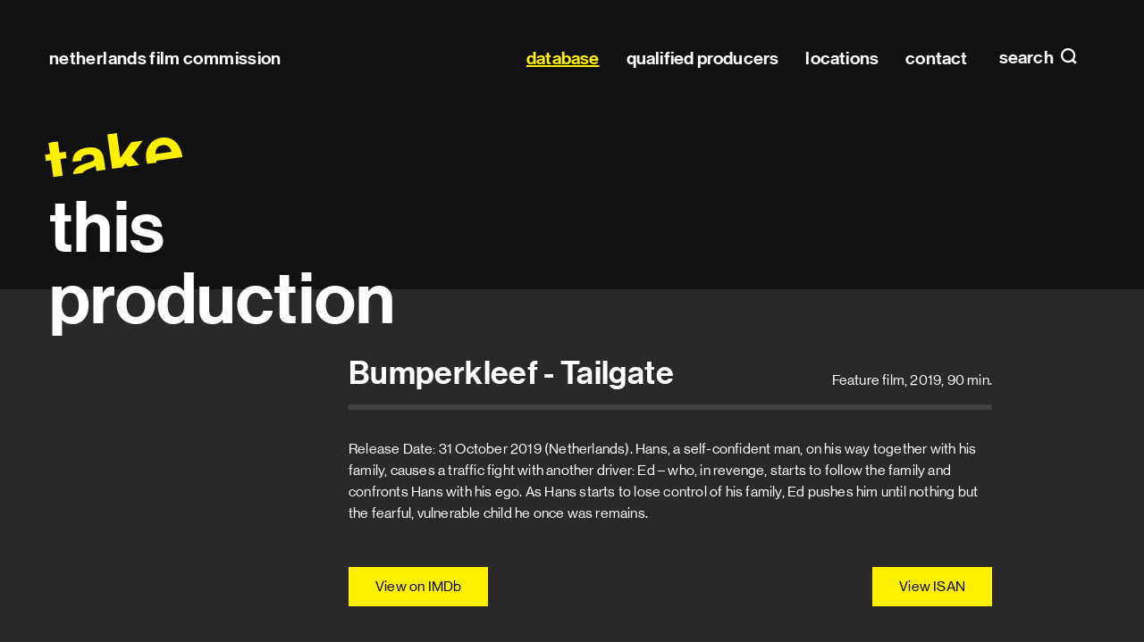

--- FILE ---
content_type: text/html; charset=utf-8
request_url: https://filmcommission.nl/database/production/bumperkleef-tailgate/
body_size: 46317
content:
<!DOCTYPE html>
<html lang="en" class="no-js">
<head>
  <meta charset="utf-8"/>
  <meta http-equiv="X-UA-Compatible" content="IE=edge"/>
  <title>Bumperkleef - Tailgate  (2019)
    
      | Netherlands Film Commission</title>
  <meta name="description" content="Release Date: 31 October 2019 (Netherlands). Hans, a self-confident man, on his way together with his family, causes a traffic fight with another driver: Ed – who, in revenge, starts to follow the family and confronts Hans with his ego. As Hans starts to lose control of his family, Ed pushes him until nothing but the fearful, vulnerable child he once was remains."/>
  <meta name="viewport" content="width=device-width, initial-scale=1"/>
  <link rel="apple-touch-icon" sizes="180x180" href="/apple-touch-icon.png">
  <link rel="icon" type="image/png" sizes="32x32" href="/favicon-32x32.png">
  <link rel="icon" type="image/png" sizes="16x16" href="/favicon-16x16.png">
  <link rel="manifest" href="/site.webmanifest" crossorigin="use-credentials">
  <link rel="mask-icon" href="/safari-pinned-tab.svg" color="#000000">
  <meta name="msapplication-TileColor" content="#000000">
  <meta name="msapplication-TileImage" content="/mstile-144x144.png">
  <meta name="theme-color" content="#000000">
  
  <meta property="og:title" content="Bumperkleef - Tailgate  (2019)">
  <meta name="twitter:title" content="Bumperkleef - Tailgate  (2019)">
  <meta property="og:type" content="video.movie">
  <meta property="og:video:duration" content="5400">
  <meta property="og:video:release_date" content="2019">

  <link type="text/css" href="/static/main.eb1a0bee37eb4c608fa5.css" rel="stylesheet" /><link type="text/css" href="/static/fonts.e91925f01c0e4b895120.css" rel="stylesheet" />
</head>

<body class="page page--generic">


<header class="site-header" id="header" data-menu-class="site-header--menu">

  <h1 class="site-header__title">
    <a href="/">Netherlands Film&nbsp;Commission</a>
  </h1>

  
  <a class="site-header__menu-toggle site-header__menu-toggle--search" href="#search"
     data-do="toggle-menu">
    search
  </a>
  
  
  <a class="site-header__menu-toggle site-header__menu-toggle--nav" id="top" href="#menu" data-do="toggle-menu">
    Main navigation
  </a>
  
  
  <nav class="site-header__panel site-menu" tabindex="0" id="menu">
    <h2 class="hidden">Main navigation</h2>
    

<ul class="site-menu__list" id="menu-list">
  <li class="site-menu__item site-menu__item--home">
    <a class="site-menu__link" href="/">
      Home
    </a>
  </li>
  
    <li class="site-menu__item">
      
      <a href="/database/" data-handle="" data-active="active"
         class="site-menu__link site-menu__link--active">database</a>
      
    </li>
  
    <li class="site-menu__item">
      
      <a href="/database/production-companies-all/qualified-producers/" data-handle="role" data-active="active"
         class="site-menu__link">qualified producers</a>
      
    </li>
  
    <li class="site-menu__item">
      
      <a href="/locations/" data-handle="" data-active=""
         class="site-menu__link">locations</a>
      
    </li>
  
    <li class="site-menu__item">
      
      <a href="/contact/" data-handle="" data-active=""
         class="site-menu__link">contact</a>
      
    </li>
  
</ul>

  </nav>
  

  
  <form action="/search/" class="site-header__panel site-search" tabindex="0"
        id="search" data-do="search-form">
    <div class="content content--wide">
      <h2 class="site-search__title">
        Search
      </h2>
      <p class="site-search__row">
        
        <input class="site-search__input" type="search" name="query" id="search-query"
               required placeholder="Search within pages, productions, companies, profiles and locations" autocomplete="off">
        <label class="site-search__label" for="search-query">Search within pages, productions, companies, profiles and locations</label>
        <button type="submit" class="site-search__button">Search</button>
      </p>

      <div class="site-search__results-container" id="search-results">
        
        
      </div>
    </div>
  </form>
  

  <a class="site-header__close overlay-close" href="#top" data-do="toggle-menu">
    close
  </a>

  
</header>

<main>
  
    <h1 class="headline">
      <span class="headline__prefix">take</span> this
production</h1>
  

  

  <div class="site-container">
    <div class="content">
      
  <header class="header">
    <h2 class="header__heading h1">Bumperkleef - Tailgate </h2>
    <p class="header__meta">
      Feature film,
      2019,
      90 min.
    </p>
  </header>

  

  
    <div class="paragraph">
      <p>Release Date: 31 October 2019 (Netherlands). Hans, a self-confident man, on his way together with his family, causes a traffic fight with another driver: Ed – who, in revenge, starts to follow the family and confronts Hans with his ego. As Hans starts to lose control of his family, Ed pushes him until nothing but the fearful, vulnerable child he once was remains.</p>
    </div>
  

  

  

  

  <p class="button-row offset offset--top-3">
    
      <a class="button button--primary" href="https://www.imdb.com/title/tt9015188/?ref_=nm_flmg_dr_1" rel="external">View on IMDb</a>
    

    
    <a class="button button--primary" href="https://web.isan.org/public/en/search?title=Bumperkleef%20-%20Tailgate%20" title="View on isan.org" rel="external">View ISAN</a>
  </p>

  

  <div class="profile__lists">
    
    
      
        <h3 class="profile__section">Director</h3>
        <dl class="profile__productions profile__list production-list expandable">
          
            


  <details data-do="details" class="profile details" id="profile-8865">



  <summary class="profile__toggle details__toggle">

    <h2 class="profile__name">Lodewijk Crijns</h2>
    
      <span class="profile__awards" title="">
        5 awards
      </span>
      <span class="profile__award-images">
        
          <figure class="award">
  <img height="30" src="/media/prize_icons/100.000_26mBF2n.png" title=" NL - NFF Golden Film (100,000 visitors feature film)" alt=" NL - NFF Golden Film (100,000 visitors feature film)">
</figure>

        
          <figure class="award">
  <img height="30" src="/media/prize_icons/Gouden_Kalf_2.png" title=" NL - Netherlands Film Festival Golden Calf" alt=" NL - Netherlands Film Festival Golden Calf">
</figure>

        
      </span>
    
</summary>

  <div class="profile__collapsible details__collapsible">
    

    
    <div class="profile__content">
      

      
        <ul class="profile__associations">
        
          <li>
            <a href="http://www.nbf.nl/over-nbf/about-nbf/" rel="noopener noreferer">
            <img src="/media/association_logos/NBF_qaTgX69.png" alt="NBF - Netherlands Association of Film and Television Makers">
            </a>
          </li>
        
        </ul>
      

      
    </div>
    

    <div class="profile__lists">
      
      
      
      
        
          <h3 id="profile-role-16" class="profile__section">Director  (14)</h3>
          <dl class="profile__productions profile__list production-list expandable"
              data-do="expandable"
              data-collapsed-class="production-list--collapsed"
              data-toggle-class="production-list__expand"
              data-collapsed-text="Show more"
              data-expanded-text="Show less">
            


  
    <div class="profile__list-item production-list__production">
      <dt class="production-list__title">
        <a href="/database/production/met-grote-blijdschap/">
          Met grote blijdschap
        </a>
      </dt>
      <dd class="production-list__year">2001</dd>
      
        <dd class="production-list__awards">
          3 awards
        </dd>
      
    </div>
  

  
    <div class="profile__list-item production-list__production">
      <dt class="production-list__title">
        <a href="/database/production/alleen-maar-nette-mensen-only-decent-people/">
          Alleen maar nette mensen - Only Decent People
        </a>
      </dt>
      <dd class="production-list__year">2012</dd>
      
        <dd class="production-list__awards">
          1 award
        </dd>
      
    </div>
  

  
    <div class="profile__list-item production-list__production">
      <dt class="production-list__title">
        <a href="/database/production/kort-dokter-vogel/">
          Kort! - Dokter Vogel
        </a>
      </dt>
      <dd class="production-list__year">2004</dd>
      
        <dd class="production-list__awards">
          1 award
        </dd>
      
    </div>
  

  
    <div class="profile__list-item production-list__production">
      <dt class="production-list__title">
        <a href="/database/production/bumperkleef-tailgate/">
          Bumperkleef - Tailgate 
        </a>
      </dt>
      <dd class="production-list__year">2019</dd>
      
    </div>
  

  
    <div class="profile__list-item production-list__production">
      <dt class="production-list__title">
        <a href="/database/production/kankerlijers-sickos/">
          Kankerlijers - Sickos
        </a>
      </dt>
      <dd class="production-list__year">2014</dd>
      
    </div>
  

  
    <div class="profile__list-item production-list__production">
      <dt class="production-list__title">
        <a href="/database/production/kort-zwemparadijs-swimming-paradise/">
          Kort! - Zwemparadijs - Swimming Paradise
        </a>
      </dt>
      <dd class="production-list__year">2009</dd>
      
    </div>
  

  
    <div class="profile__list-item production-list__production">
      <dt class="production-list__title">
        <a href="/database/production/hitteharara/">
          Hitte/Harara
        </a>
      </dt>
      <dd class="production-list__year">2008</dd>
      
    </div>
  

  
    <div class="profile__list-item production-list__production">
      <dt class="production-list__title">
        <a href="/database/production/kort-turkse-chick/">
          Kort! - Turkse Chick
        </a>
      </dt>
      <dd class="production-list__year">2006</dd>
      
    </div>
  

  
    <div class="profile__list-item production-list__production">
      <dt class="production-list__title">
        <a href="/database/production/sprint/">
          Sprint!
        </a>
      </dt>
      <dd class="production-list__year">2005</dd>
      
    </div>
  

  
    <div class="profile__list-item production-list__production">
      <dt class="production-list__title">
        <a href="/database/production/loverboy/">
          Loverboy
        </a>
      </dt>
      <dd class="production-list__year">2002</dd>
      
    </div>
  

  
    <div class="profile__list-item production-list__production">
      <dt class="production-list__title">
        <a href="/database/production/jezus-is-een-palestijn/">
          Jezus is een Palestijn
        </a>
      </dt>
      <dd class="production-list__year">1999</dd>
      
    </div>
  

  
    <div class="profile__list-item production-list__production">
      <dt class="production-list__title">
        <a href="/database/production/lolamoviola-de-baby-en-de-bakfiets/">
          Lolamoviola - De baby en de bakfiets
        </a>
      </dt>
      <dd class="production-list__year">1997</dd>
      
    </div>
  

  
    <div class="profile__list-item production-list__production">
      <dt class="production-list__title">
        <a href="/database/production/lap-rouge/">
          Lap rouge
        </a>
      </dt>
      <dd class="production-list__year">1996</dd>
      
    </div>
  

  
    <div class="profile__list-item production-list__production">
      <dt class="production-list__title">
        <a href="/database/production/kutzooi/">
          Kutzooi
        </a>
      </dt>
      <dd class="production-list__year">1995</dd>
      
    </div>
  


          </dl>
        
      
        
          <h3 id="profile-role-41" class="profile__section">Writer  (10)</h3>
          <dl class="profile__productions profile__list production-list expandable"
              data-do="expandable"
              data-collapsed-class="production-list--collapsed"
              data-toggle-class="production-list__expand"
              data-collapsed-text="Show more"
              data-expanded-text="Show less">
            


  
    <div class="profile__list-item production-list__production">
      <dt class="production-list__title">
        <a href="/database/production/met-grote-blijdschap/">
          Met grote blijdschap
        </a>
      </dt>
      <dd class="production-list__year">2001</dd>
      
        <dd class="production-list__awards">
          3 awards
        </dd>
      
    </div>
  

  
    <div class="profile__list-item production-list__production">
      <dt class="production-list__title">
        <a href="/database/production/alleen-maar-nette-mensen-only-decent-people/">
          Alleen maar nette mensen - Only Decent People
        </a>
      </dt>
      <dd class="production-list__year">2012</dd>
      
        <dd class="production-list__awards">
          1 award
        </dd>
      
    </div>
  

  
    <div class="profile__list-item production-list__production">
      <dt class="production-list__title">
        <a href="/database/production/kort-dokter-vogel/">
          Kort! - Dokter Vogel
        </a>
      </dt>
      <dd class="production-list__year">2004</dd>
      
        <dd class="production-list__awards">
          1 award
        </dd>
      
    </div>
  

  
    <div class="profile__list-item production-list__production">
      <dt class="production-list__title">
        <a href="/database/production/bumperkleef-tailgate/">
          Bumperkleef - Tailgate 
        </a>
      </dt>
      <dd class="production-list__year">2019</dd>
      
    </div>
  

  
    <div class="profile__list-item production-list__production">
      <dt class="production-list__title">
        <a href="/database/production/kankerlijers-sickos/">
          Kankerlijers - Sickos
        </a>
      </dt>
      <dd class="production-list__year">2014</dd>
      
    </div>
  

  
    <div class="profile__list-item production-list__production">
      <dt class="production-list__title">
        <a href="/database/production/kort-turkse-chick/">
          Kort! - Turkse Chick
        </a>
      </dt>
      <dd class="production-list__year">2006</dd>
      
    </div>
  

  
    <div class="profile__list-item production-list__production">
      <dt class="production-list__title">
        <a href="/database/production/jezus-is-een-palestijn/">
          Jezus is een Palestijn
        </a>
      </dt>
      <dd class="production-list__year">1999</dd>
      
    </div>
  

  
    <div class="profile__list-item production-list__production">
      <dt class="production-list__title">
        <a href="/database/production/lolamoviola-de-baby-en-de-bakfiets/">
          Lolamoviola - De baby en de bakfiets
        </a>
      </dt>
      <dd class="production-list__year">1997</dd>
      
    </div>
  

  
    <div class="profile__list-item production-list__production">
      <dt class="production-list__title">
        <a href="/database/production/lap-rouge/">
          Lap rouge
        </a>
      </dt>
      <dd class="production-list__year">1996</dd>
      
    </div>
  

  
    <div class="profile__list-item production-list__production">
      <dt class="production-list__title">
        <a href="/database/production/kutzooi/">
          Kutzooi
        </a>
      </dt>
      <dd class="production-list__year">1995</dd>
      
    </div>
  


          </dl>
        
      
    </div>
  </div>

</details>

          
        </dl>
      
    
      
        <h3 class="profile__section">Writer</h3>
        <dl class="profile__productions profile__list production-list expandable">
          
            


  <details data-do="details" class="profile details" id="profile-8865">



  <summary class="profile__toggle details__toggle">

    <h2 class="profile__name">Lodewijk Crijns</h2>
    
      <span class="profile__awards" title="">
        5 awards
      </span>
      <span class="profile__award-images">
        
          <figure class="award">
  <img height="30" src="/media/prize_icons/100.000_26mBF2n.png" title=" NL - NFF Golden Film (100,000 visitors feature film)" alt=" NL - NFF Golden Film (100,000 visitors feature film)">
</figure>

        
          <figure class="award">
  <img height="30" src="/media/prize_icons/Gouden_Kalf_2.png" title=" NL - Netherlands Film Festival Golden Calf" alt=" NL - Netherlands Film Festival Golden Calf">
</figure>

        
      </span>
    
</summary>

  <div class="profile__collapsible details__collapsible">
    

    
    <div class="profile__content">
      

      
        <ul class="profile__associations">
        
          <li>
            <a href="http://www.nbf.nl/over-nbf/about-nbf/" rel="noopener noreferer">
            <img src="/media/association_logos/NBF_qaTgX69.png" alt="NBF - Netherlands Association of Film and Television Makers">
            </a>
          </li>
        
        </ul>
      

      
    </div>
    

    <div class="profile__lists">
      
      
      
      
        
          <h3 id="profile-role-16" class="profile__section">Director  (14)</h3>
          <dl class="profile__productions profile__list production-list expandable"
              data-do="expandable"
              data-collapsed-class="production-list--collapsed"
              data-toggle-class="production-list__expand"
              data-collapsed-text="Show more"
              data-expanded-text="Show less">
            


  
    <div class="profile__list-item production-list__production">
      <dt class="production-list__title">
        <a href="/database/production/met-grote-blijdschap/">
          Met grote blijdschap
        </a>
      </dt>
      <dd class="production-list__year">2001</dd>
      
        <dd class="production-list__awards">
          3 awards
        </dd>
      
    </div>
  

  
    <div class="profile__list-item production-list__production">
      <dt class="production-list__title">
        <a href="/database/production/alleen-maar-nette-mensen-only-decent-people/">
          Alleen maar nette mensen - Only Decent People
        </a>
      </dt>
      <dd class="production-list__year">2012</dd>
      
        <dd class="production-list__awards">
          1 award
        </dd>
      
    </div>
  

  
    <div class="profile__list-item production-list__production">
      <dt class="production-list__title">
        <a href="/database/production/kort-dokter-vogel/">
          Kort! - Dokter Vogel
        </a>
      </dt>
      <dd class="production-list__year">2004</dd>
      
        <dd class="production-list__awards">
          1 award
        </dd>
      
    </div>
  

  
    <div class="profile__list-item production-list__production">
      <dt class="production-list__title">
        <a href="/database/production/bumperkleef-tailgate/">
          Bumperkleef - Tailgate 
        </a>
      </dt>
      <dd class="production-list__year">2019</dd>
      
    </div>
  

  
    <div class="profile__list-item production-list__production">
      <dt class="production-list__title">
        <a href="/database/production/kankerlijers-sickos/">
          Kankerlijers - Sickos
        </a>
      </dt>
      <dd class="production-list__year">2014</dd>
      
    </div>
  

  
    <div class="profile__list-item production-list__production">
      <dt class="production-list__title">
        <a href="/database/production/kort-zwemparadijs-swimming-paradise/">
          Kort! - Zwemparadijs - Swimming Paradise
        </a>
      </dt>
      <dd class="production-list__year">2009</dd>
      
    </div>
  

  
    <div class="profile__list-item production-list__production">
      <dt class="production-list__title">
        <a href="/database/production/hitteharara/">
          Hitte/Harara
        </a>
      </dt>
      <dd class="production-list__year">2008</dd>
      
    </div>
  

  
    <div class="profile__list-item production-list__production">
      <dt class="production-list__title">
        <a href="/database/production/kort-turkse-chick/">
          Kort! - Turkse Chick
        </a>
      </dt>
      <dd class="production-list__year">2006</dd>
      
    </div>
  

  
    <div class="profile__list-item production-list__production">
      <dt class="production-list__title">
        <a href="/database/production/sprint/">
          Sprint!
        </a>
      </dt>
      <dd class="production-list__year">2005</dd>
      
    </div>
  

  
    <div class="profile__list-item production-list__production">
      <dt class="production-list__title">
        <a href="/database/production/loverboy/">
          Loverboy
        </a>
      </dt>
      <dd class="production-list__year">2002</dd>
      
    </div>
  

  
    <div class="profile__list-item production-list__production">
      <dt class="production-list__title">
        <a href="/database/production/jezus-is-een-palestijn/">
          Jezus is een Palestijn
        </a>
      </dt>
      <dd class="production-list__year">1999</dd>
      
    </div>
  

  
    <div class="profile__list-item production-list__production">
      <dt class="production-list__title">
        <a href="/database/production/lolamoviola-de-baby-en-de-bakfiets/">
          Lolamoviola - De baby en de bakfiets
        </a>
      </dt>
      <dd class="production-list__year">1997</dd>
      
    </div>
  

  
    <div class="profile__list-item production-list__production">
      <dt class="production-list__title">
        <a href="/database/production/lap-rouge/">
          Lap rouge
        </a>
      </dt>
      <dd class="production-list__year">1996</dd>
      
    </div>
  

  
    <div class="profile__list-item production-list__production">
      <dt class="production-list__title">
        <a href="/database/production/kutzooi/">
          Kutzooi
        </a>
      </dt>
      <dd class="production-list__year">1995</dd>
      
    </div>
  


          </dl>
        
      
        
          <h3 id="profile-role-41" class="profile__section">Writer  (10)</h3>
          <dl class="profile__productions profile__list production-list expandable"
              data-do="expandable"
              data-collapsed-class="production-list--collapsed"
              data-toggle-class="production-list__expand"
              data-collapsed-text="Show more"
              data-expanded-text="Show less">
            


  
    <div class="profile__list-item production-list__production">
      <dt class="production-list__title">
        <a href="/database/production/met-grote-blijdschap/">
          Met grote blijdschap
        </a>
      </dt>
      <dd class="production-list__year">2001</dd>
      
        <dd class="production-list__awards">
          3 awards
        </dd>
      
    </div>
  

  
    <div class="profile__list-item production-list__production">
      <dt class="production-list__title">
        <a href="/database/production/alleen-maar-nette-mensen-only-decent-people/">
          Alleen maar nette mensen - Only Decent People
        </a>
      </dt>
      <dd class="production-list__year">2012</dd>
      
        <dd class="production-list__awards">
          1 award
        </dd>
      
    </div>
  

  
    <div class="profile__list-item production-list__production">
      <dt class="production-list__title">
        <a href="/database/production/kort-dokter-vogel/">
          Kort! - Dokter Vogel
        </a>
      </dt>
      <dd class="production-list__year">2004</dd>
      
        <dd class="production-list__awards">
          1 award
        </dd>
      
    </div>
  

  
    <div class="profile__list-item production-list__production">
      <dt class="production-list__title">
        <a href="/database/production/bumperkleef-tailgate/">
          Bumperkleef - Tailgate 
        </a>
      </dt>
      <dd class="production-list__year">2019</dd>
      
    </div>
  

  
    <div class="profile__list-item production-list__production">
      <dt class="production-list__title">
        <a href="/database/production/kankerlijers-sickos/">
          Kankerlijers - Sickos
        </a>
      </dt>
      <dd class="production-list__year">2014</dd>
      
    </div>
  

  
    <div class="profile__list-item production-list__production">
      <dt class="production-list__title">
        <a href="/database/production/kort-turkse-chick/">
          Kort! - Turkse Chick
        </a>
      </dt>
      <dd class="production-list__year">2006</dd>
      
    </div>
  

  
    <div class="profile__list-item production-list__production">
      <dt class="production-list__title">
        <a href="/database/production/jezus-is-een-palestijn/">
          Jezus is een Palestijn
        </a>
      </dt>
      <dd class="production-list__year">1999</dd>
      
    </div>
  

  
    <div class="profile__list-item production-list__production">
      <dt class="production-list__title">
        <a href="/database/production/lolamoviola-de-baby-en-de-bakfiets/">
          Lolamoviola - De baby en de bakfiets
        </a>
      </dt>
      <dd class="production-list__year">1997</dd>
      
    </div>
  

  
    <div class="profile__list-item production-list__production">
      <dt class="production-list__title">
        <a href="/database/production/lap-rouge/">
          Lap rouge
        </a>
      </dt>
      <dd class="production-list__year">1996</dd>
      
    </div>
  

  
    <div class="profile__list-item production-list__production">
      <dt class="production-list__title">
        <a href="/database/production/kutzooi/">
          Kutzooi
        </a>
      </dt>
      <dd class="production-list__year">1995</dd>
      
    </div>
  


          </dl>
        
      
    </div>
  </div>

</details>

          
        </dl>
      
    
      
        <h3 class="profile__section">Composer</h3>
        <dl class="profile__productions profile__list production-list expandable">
          
            


  <details data-do="details" class="profile details" id="profile-25356">



  <summary class="profile__toggle details__toggle">

    <h2 class="profile__name">Steve Willaert</h2>
    
      <span class="profile__awards" title="">
        3 awards
      </span>
      <span class="profile__award-images">
        
          <figure class="award">
  <img height="30" src="/media/prize_icons/100.000_26mBF2n.png" title=" NL - NFF Golden Film (100,000 visitors feature film)" alt=" NL - NFF Golden Film (100,000 visitors feature film)">
</figure>

        
          <figure class="award">
  <img height="30" src="/media/prize_icons/Gouden_Kalf_2.png" title=" NL - Netherlands Film Festival Golden Calf" alt=" NL - Netherlands Film Festival Golden Calf">
</figure>

        
      </span>
    
</summary>

  <div class="profile__collapsible details__collapsible">
    

    

    <div class="profile__lists">
      
      
      
      
        
          <h3 id="profile-role-4" class="profile__section">Composer  (11)</h3>
          <dl class="profile__productions profile__list production-list expandable"
              data-do="expandable"
              data-collapsed-class="production-list--collapsed"
              data-toggle-class="production-list__expand"
              data-collapsed-text="Show more"
              data-expanded-text="Show less">
            


  
    <div class="profile__list-item production-list__production">
      <dt class="production-list__title">
        <a href="/database/production/tony-10/">
          Tony 10
        </a>
      </dt>
      <dd class="production-list__year">2012</dd>
      
        <dd class="production-list__awards">
          1 award
        </dd>
      
    </div>
  

  
    <div class="profile__list-item production-list__production">
      <dt class="production-list__title">
        <a href="/database/production/de-eetclub-the-dinner-club/">
          De eetclub - The Dinner Club
        </a>
      </dt>
      <dd class="production-list__year">2010</dd>
      
        <dd class="production-list__awards">
          1 award
        </dd>
      
    </div>
  

  
    <div class="profile__list-item production-list__production">
      <dt class="production-list__title">
        <a href="/database/production/dunya-desie/">
          Dunya &amp; Desie
        </a>
      </dt>
      <dd class="production-list__year">2008</dd>
      
        <dd class="production-list__awards">
          1 award
        </dd>
      
    </div>
  

  
    <div class="profile__list-item production-list__production">
      <dt class="production-list__title">
        <a href="/database/production/bumperkleef-tailgate/">
          Bumperkleef - Tailgate 
        </a>
      </dt>
      <dd class="production-list__year">2019</dd>
      
    </div>
  

  
    <div class="profile__list-item production-list__production">
      <dt class="production-list__title">
        <a href="/database/production/hollands-hoop-2/">
          Hollands Hoop 2
        </a>
      </dt>
      <dd class="production-list__year">2017</dd>
      
    </div>
  

  
    <div class="profile__list-item production-list__production">
      <dt class="production-list__title">
        <a href="/database/production/kidnep/">
          Kidnep
        </a>
      </dt>
      <dd class="production-list__year">2015</dd>
      
    </div>
  

  
    <div class="profile__list-item production-list__production">
      <dt class="production-list__title">
        <a href="/database/production/zusjes-3/">
          Zusjes
        </a>
      </dt>
      <dd class="production-list__year">2013</dd>
      
    </div>
  

  
    <div class="profile__list-item production-list__production">
      <dt class="production-list__title">
        <a href="/database/production/het-vonnis-2/">
          Het Vonnis
        </a>
      </dt>
      <dd class="production-list__year">2013</dd>
      
    </div>
  

  
    <div class="profile__list-item production-list__production">
      <dt class="production-list__title">
        <a href="/database/production/de-president-the-president/">
          De president - The President 
        </a>
      </dt>
      <dd class="production-list__year">2011</dd>
      
    </div>
  

  
    <div class="profile__list-item production-list__production">
      <dt class="production-list__title">
        <a href="/database/production/faits-divers-de-hel-van-tanger/">
          Faits Divers - De hel van Tanger
        </a>
      </dt>
      <dd class="production-list__year">2006</dd>
      
    </div>
  

  
    <div class="profile__list-item production-list__production">
      <dt class="production-list__title">
        <a href="/database/production/de-indringer/">
          De indringer
        </a>
      </dt>
      <dd class="production-list__year">2005</dd>
      
    </div>
  


          </dl>
        
      
    </div>
  </div>

</details>

          
        </dl>
      
    
      
        <h3 class="profile__section">Cinematographer - DoP</h3>
        <dl class="profile__productions profile__list production-list expandable">
          
            


  <details data-do="details" class="profile details" id="profile-11702">



  <summary class="profile__toggle details__toggle">

    <h2 class="profile__name">Bert Pot</h2>
    
      <span class="profile__awards" title="">
        36 awards
      </span>
      <span class="profile__award-images">
        
          <figure class="award">
  <img height="30" src="/media/prize_icons/100.000_26mBF2n.png" title=" NL - NFF Golden Film (100,000 visitors feature film)" alt=" NL - NFF Golden Film (100,000 visitors feature film)">
</figure>

        
          <figure class="award">
  <img height="30" src="/media/prize_icons/Gouden_Kalf_2.png" title=" NL - Netherlands Film Festival Golden Calf" alt=" NL - Netherlands Film Festival Golden Calf">
</figure>

        
          <figure class="award">
  <img height="30" src="/media/prize_icons/400.000_FHqtxu0.png" title=" NL - NFF Platinum Film (400,000 visitors feature film)" alt=" NL - NFF Platinum Film (400,000 visitors feature film)">
</figure>

        
          <figure class="award">
  <img height="30" src="/media/prize_icons/Oscar_G_hpTKW9S.png" title=" US - Oscar nomination" alt=" US - Oscar nomination">
</figure>

        
      </span>
    
</summary>

  <div class="profile__collapsible details__collapsible">
    

    
    <div class="profile__content">
      
      <dl class="profile__details">
        
        
        
          <dt class="profile__detail">Website</dt>
          <dd class="profile__detail-value">
            <a href="http://www.bertpot.com"
               rel="external noopener noreferer">www.bertpot.com</a>
          </dd>
        
        
          <dt class="profile__detail">IMDb profile</dt>
          <dd class="profile__detail-value">
            <a href="http://www.imdb.com/name/nm0692991/"
               rel="external noopener noreferer">IMDb profile</a>
          </dd>
        
        
      </dl>
      

      
        <ul class="profile__associations">
        
          <li>
            <a href="http://cinematography.nl/" rel="noopener noreferer">
            <img src="/media/association_logos/NSC_.png" alt="NSC - Netherlands Society of Cinematographers">
            </a>
          </li>
        
        </ul>
      

      
    </div>
    

    <div class="profile__lists">
      
      
      
      
        
          <h3 id="profile-role-16" class="profile__section">Director </h3>
          <dl class="profile__productions profile__list production-list expandable">
            


  
    <div class="profile__list-item production-list__production">
      <dt class="production-list__title">
        <a href="/database/production/ocobars-american-bioscope-faith/">
          Ocobars American Bioscope - Faith
        </a>
      </dt>
      <dd class="production-list__year">2010</dd>
      
    </div>
  


          </dl>
        
      
        
          <h3 id="profile-role-39" class="profile__section">Cinematographer - DoP  (82)</h3>
          <dl class="profile__productions profile__list production-list expandable"
              data-do="expandable"
              data-collapsed-class="production-list--collapsed"
              data-toggle-class="production-list__expand"
              data-collapsed-text="Show more"
              data-expanded-text="Show less">
            


  
    <div class="profile__list-item production-list__production">
      <dt class="production-list__title">
        <a href="/database/production/phileine-zegt-sorry/">
          Phileine zegt sorry
        </a>
      </dt>
      <dd class="production-list__year">2003</dd>
      
        <dd class="production-list__awards">
          6 awards
        </dd>
      
    </div>
  

  
    <div class="profile__list-item production-list__production">
      <dt class="production-list__title">
        <a href="/database/production/van-god-los/">
          Van God Los
        </a>
      </dt>
      <dd class="production-list__year">2003</dd>
      
        <dd class="production-list__awards">
          5 awards
        </dd>
      
    </div>
  

  
    <div class="profile__list-item production-list__production">
      <dt class="production-list__title">
        <a href="/database/production/bloed-zweet-tranen-blood-sweat-tears/">
          Bloed, Zweet &amp; Tranen - Blood, Sweat &amp; Tears
        </a>
      </dt>
      <dd class="production-list__year">2015</dd>
      
        <dd class="production-list__awards">
          4 awards
        </dd>
      
    </div>
  

  
    <div class="profile__list-item production-list__production">
      <dt class="production-list__title">
        <a href="/database/production/de-gelukkige-huisvrouw-the-happy-housewife/">
          De gelukkige huisvrouw - The Happy Housewife
        </a>
      </dt>
      <dd class="production-list__year">2010</dd>
      
        <dd class="production-list__awards">
          3 awards
        </dd>
      
    </div>
  

  
    <div class="profile__list-item production-list__production">
      <dt class="production-list__title">
        <a href="/database/production/soof-2/">
          Soof 2
        </a>
      </dt>
      <dd class="production-list__year">2016</dd>
      
        <dd class="production-list__awards">
          2 awards
        </dd>
      
    </div>
  

  
    <div class="profile__list-item production-list__production">
      <dt class="production-list__title">
        <a href="/database/production/hemel-op-aarde-love-is-the-word/">
          Hemel op Aarde - Love is the Word
        </a>
      </dt>
      <dd class="production-list__year">2014</dd>
      
        <dd class="production-list__awards">
          2 awards
        </dd>
      
    </div>
  

  
    <div class="profile__list-item production-list__production">
      <dt class="production-list__title">
        <a href="/database/production/tbs-nothing-to-lose/">
          TBS - Nothing To Lose
        </a>
      </dt>
      <dd class="production-list__year">2008</dd>
      
        <dd class="production-list__awards">
          2 awards
        </dd>
      
    </div>
  

  
    <div class="profile__list-item production-list__production">
      <dt class="production-list__title">
        <a href="/database/production/nachtrit-night-run/">
          Nachtrit - Night Run
        </a>
      </dt>
      <dd class="production-list__year">2006</dd>
      
        <dd class="production-list__awards">
          2 awards
        </dd>
      
    </div>
  

  
    <div class="profile__list-item production-list__production">
      <dt class="production-list__title">
        <a href="/database/production/zus-zo/">
          Zus &amp; Zo
        </a>
      </dt>
      <dd class="production-list__year">2002</dd>
      
        <dd class="production-list__awards">
          2 awards
        </dd>
      
    </div>
  

  
    <div class="profile__list-item production-list__production">
      <dt class="production-list__title">
        <a href="/database/production/zusje/">
          Zusje
        </a>
      </dt>
      <dd class="production-list__year">1995</dd>
      
        <dd class="production-list__awards">
          2 awards
        </dd>
      
    </div>
  

  
    <div class="profile__list-item production-list__production">
      <dt class="production-list__title">
        <a href="/database/production/hollands-hoop/">
          Hollands Hoop
        </a>
      </dt>
      <dd class="production-list__year">2014</dd>
      
        <dd class="production-list__awards">
          1 award
        </dd>
      
    </div>
  

  
    <div class="profile__list-item production-list__production">
      <dt class="production-list__title">
        <a href="/database/production/tony-10/">
          Tony 10
        </a>
      </dt>
      <dd class="production-list__year">2012</dd>
      
        <dd class="production-list__awards">
          1 award
        </dd>
      
    </div>
  

  
    <div class="profile__list-item production-list__production">
      <dt class="production-list__title">
        <a href="/database/production/dunya-desie/">
          Dunya &amp; Desie
        </a>
      </dt>
      <dd class="production-list__year">2008</dd>
      
        <dd class="production-list__awards">
          1 award
        </dd>
      
    </div>
  

  
    <div class="profile__list-item production-list__production">
      <dt class="production-list__title">
        <a href="/database/production/kicks/">
          Kicks
        </a>
      </dt>
      <dd class="production-list__year">2007</dd>
      
        <dd class="production-list__awards">
          1 award
        </dd>
      
    </div>
  

  
    <div class="profile__list-item production-list__production">
      <dt class="production-list__title">
        <a href="/database/production/de-griezelbus/">
          De griezelbus
        </a>
      </dt>
      <dd class="production-list__year">2005</dd>
      
        <dd class="production-list__awards">
          1 award
        </dd>
      
    </div>
  

  
    <div class="profile__list-item production-list__production">
      <dt class="production-list__title">
        <a href="/database/production/enneagram-dwaalgast/">
          Enneagram - Dwaalgast
        </a>
      </dt>
      <dd class="production-list__year">2003</dd>
      
        <dd class="production-list__awards">
          1 award
        </dd>
      
    </div>
  

  
    <div class="profile__list-item production-list__production">
      <dt class="production-list__title">
        <a href="/database/production/bumperkleef-tailgate/">
          Bumperkleef - Tailgate 
        </a>
      </dt>
      <dd class="production-list__year">2019</dd>
      
    </div>
  

  
    <div class="profile__list-item production-list__production">
      <dt class="production-list__title">
        <a href="/database/production/hollands-hoop-2/">
          Hollands Hoop 2
        </a>
      </dt>
      <dd class="production-list__year">2017</dd>
      
    </div>
  

  
    <div class="profile__list-item production-list__production">
      <dt class="production-list__title">
        <a href="/database/production/kort-gamechanger/">
          Kort! - Gamechanger
        </a>
      </dt>
      <dd class="production-list__year">2016</dd>
      
    </div>
  

  
    <div class="profile__list-item production-list__production">
      <dt class="production-list__title">
        <a href="/database/production/riphagen/">
          Riphagen
        </a>
      </dt>
      <dd class="production-list__year">2016</dd>
      
    </div>
  

  
    <div class="profile__list-item production-list__production">
      <dt class="production-list__title">
        <a href="/database/production/trollie/">
          Trollie
        </a>
      </dt>
      <dd class="production-list__year">2015</dd>
      
    </div>
  

  
    <div class="profile__list-item production-list__production">
      <dt class="production-list__title">
        <a href="/database/production/vrolijke-kerst/">
          Vrolijke Kerst
        </a>
      </dt>
      <dd class="production-list__year">2014</dd>
      
    </div>
  

  
    <div class="profile__list-item production-list__production">
      <dt class="production-list__title">
        <a href="/database/production/vrolijke-kerst-2/">
          Vrolijke kerst
        </a>
      </dt>
      <dd class="production-list__year">2014</dd>
      
    </div>
  

  
    <div class="profile__list-item production-list__production">
      <dt class="production-list__title">
        <a href="/database/production/van-god-los-gran-canaria/">
          Van God Los - Gran Canaria
        </a>
      </dt>
      <dd class="production-list__year">2013</dd>
      
    </div>
  

  
    <div class="profile__list-item production-list__production">
      <dt class="production-list__title">
        <a href="/database/production/zusjes-3/">
          Zusjes
        </a>
      </dt>
      <dd class="production-list__year">2013</dd>
      
    </div>
  

  
    <div class="profile__list-item production-list__production">
      <dt class="production-list__title">
        <a href="/database/production/van-god-los-kat-in-het-nauw/">
          Van God Los - Kat in het nauw
        </a>
      </dt>
      <dd class="production-list__year">2012</dd>
      
    </div>
  

  
    <div class="profile__list-item production-list__production">
      <dt class="production-list__title">
        <a href="/database/production/van-god-los-bitch-fight/">
          Van God Los - Bitch Fight
        </a>
      </dt>
      <dd class="production-list__year">2012</dd>
      
    </div>
  

  
    <div class="profile__list-item production-list__production">
      <dt class="production-list__title">
        <a href="/database/production/van-god-los-zwarte-dagen/">
          Van God Los - Zwarte dagen
        </a>
      </dt>
      <dd class="production-list__year">2012</dd>
      
    </div>
  

  
    <div class="profile__list-item production-list__production">
      <dt class="production-list__title">
        <a href="/database/production/sad-singalongs/">
          Sad Singalongs
        </a>
      </dt>
      <dd class="production-list__year">2012</dd>
      
    </div>
  

  
    <div class="profile__list-item production-list__production">
      <dt class="production-list__title">
        <a href="/database/production/allez-eddy/">
          Allez Eddy!
        </a>
      </dt>
      <dd class="production-list__year">2012</dd>
      
    </div>
  

  
    <div class="profile__list-item production-list__production">
      <dt class="production-list__title">
        <a href="/database/production/van-god-los-masterplan/">
          Van God los - Masterplan
        </a>
      </dt>
      <dd class="production-list__year">2011</dd>
      
    </div>
  

  
    <div class="profile__list-item production-list__production">
      <dt class="production-list__title">
        <a href="/database/production/de-sterkste-man-van-nederland/">
          De sterkste man van Nederland
        </a>
      </dt>
      <dd class="production-list__year">2011</dd>
      
    </div>
  

  
    <div class="profile__list-item production-list__production">
      <dt class="production-list__title">
        <a href="/database/production/van-god-los-onder-dwang/">
          Van God los - Onder dwang
        </a>
      </dt>
      <dd class="production-list__year">2011</dd>
      
    </div>
  

  
    <div class="profile__list-item production-list__production">
      <dt class="production-list__title">
        <a href="/database/production/van-god-los-wiet/">
          Van God los - Wiet
        </a>
      </dt>
      <dd class="production-list__year">2011</dd>
      
    </div>
  

  
    <div class="profile__list-item production-list__production">
      <dt class="production-list__title">
        <a href="/database/production/tegenstemwijzer/">
          Tegenstemwijzer
        </a>
      </dt>
      <dd class="production-list__year">2011</dd>
      
    </div>
  

  
    <div class="profile__list-item production-list__production">
      <dt class="production-list__title">
        <a href="/database/production/hyperscape/">
          Hyperscape
        </a>
      </dt>
      <dd class="production-list__year">2010</dd>
      
    </div>
  

  
    <div class="profile__list-item production-list__production">
      <dt class="production-list__title">
        <a href="/database/production/bardsongs/">
          Bardsongs
        </a>
      </dt>
      <dd class="production-list__year">2010</dd>
      
    </div>
  

  
    <div class="profile__list-item production-list__production">
      <dt class="production-list__title">
        <a href="/database/production/ocobars-american-bioscope-faith/">
          Ocobars American Bioscope - Faith
        </a>
      </dt>
      <dd class="production-list__year">2010</dd>
      
    </div>
  

  
    <div class="profile__list-item production-list__production">
      <dt class="production-list__title">
        <a href="/database/production/de-leugen-the-lie/">
          De leugen - The Lie
        </a>
      </dt>
      <dd class="production-list__year">2010</dd>
      
    </div>
  

  
    <div class="profile__list-item production-list__production">
      <dt class="production-list__title">
        <a href="/database/production/lost-in-music/">
          Lost in Music
        </a>
      </dt>
      <dd class="production-list__year">2010</dd>
      
    </div>
  

  
    <div class="profile__list-item production-list__production">
      <dt class="production-list__title">
        <a href="/database/production/dennis-p/">
          Dennis P.
        </a>
      </dt>
      <dd class="production-list__year">2007</dd>
      
    </div>
  

  
    <div class="profile__list-item production-list__production">
      <dt class="production-list__title">
        <a href="/database/production/sportman-van-de-eeuw/">
          Sportman van de eeuw
        </a>
      </dt>
      <dd class="production-list__year">2006</dd>
      
    </div>
  

  
    <div class="profile__list-item production-list__production">
      <dt class="production-list__title">
        <a href="/database/production/off-screen/">
          Off Screen
        </a>
      </dt>
      <dd class="production-list__year">2005</dd>
      
    </div>
  

  
    <div class="profile__list-item production-list__production">
      <dt class="production-list__title">
        <a href="/database/production/staatsgevaarlijk/">
          Staatsgevaarlijk
        </a>
      </dt>
      <dd class="production-list__year">2005</dd>
      
    </div>
  

  
    <div class="profile__list-item production-list__production">
      <dt class="production-list__title">
        <a href="/database/production/dunya-desie-derde-seizoen/">
          Dunya &amp; Desie - Derde seizoen
        </a>
      </dt>
      <dd class="production-list__year">2004</dd>
      
    </div>
  

  
    <div class="profile__list-item production-list__production">
      <dt class="production-list__title">
        <a href="/database/production/verborgen-gebreken/">
          Verborgen gebreken
        </a>
      </dt>
      <dd class="production-list__year">2004</dd>
      
    </div>
  

  
    <div class="profile__list-item production-list__production">
      <dt class="production-list__title">
        <a href="/database/production/kort-stop/">
          Kort! - Stop!
        </a>
      </dt>
      <dd class="production-list__year">2003</dd>
      
    </div>
  

  
    <div class="profile__list-item production-list__production">
      <dt class="production-list__title">
        <a href="/database/production/dunya-desie-doornen-en-rozen/">
          Dunya &amp; Desie - Doornen en rozen
        </a>
      </dt>
      <dd class="production-list__year">2003</dd>
      
    </div>
  

  
    <div class="profile__list-item production-list__production">
      <dt class="production-list__title">
        <a href="/database/production/vlucht-der-verbeelding/">
          Vlucht der verbeelding
        </a>
      </dt>
      <dd class="production-list__year">2003</dd>
      
    </div>
  

  
    <div class="profile__list-item production-list__production">
      <dt class="production-list__title">
        <a href="/database/production/vrijdag-de-14de-wake-up-call/">
          Vrijdag de 14de - Wake-up Call
        </a>
      </dt>
      <dd class="production-list__year">2003</dd>
      
    </div>
  

  
    <div class="profile__list-item production-list__production">
      <dt class="production-list__title">
        <a href="/database/production/dunya-desie-handlezen/">
          Dunya &amp; Desie - Handlezen
        </a>
      </dt>
      <dd class="production-list__year">2003</dd>
      
    </div>
  

  
    <div class="profile__list-item production-list__production">
      <dt class="production-list__title">
        <a href="/database/production/dunya-desie-blinde-liefde/">
          Dunya &amp; Desie - Blinde Liefde
        </a>
      </dt>
      <dd class="production-list__year">2003</dd>
      
    </div>
  

  
    <div class="profile__list-item production-list__production">
      <dt class="production-list__title">
        <a href="/database/production/afrekenen/">
          Afrekenen
        </a>
      </dt>
      <dd class="production-list__year">2002</dd>
      
    </div>
  

  
    <div class="profile__list-item production-list__production">
      <dt class="production-list__title">
        <a href="/database/production/dunya-desie-project-petra/">
          Dunya &amp; Desie - Project Petra
        </a>
      </dt>
      <dd class="production-list__year">2002</dd>
      
    </div>
  

  
    <div class="profile__list-item production-list__production">
      <dt class="production-list__title">
        <a href="/database/production/dunya-desie-dood-en-de-jongen/">
          Dunya &amp; Desie - Dood en de jongen
        </a>
      </dt>
      <dd class="production-list__year">2002</dd>
      
    </div>
  

  
    <div class="profile__list-item production-list__production">
      <dt class="production-list__title">
        <a href="/database/production/dunya-desie-trouwfotos/">
          Dunya &amp; Desie - Trouwfoto&#x27;s
        </a>
      </dt>
      <dd class="production-list__year">2002</dd>
      
    </div>
  

  
    <div class="profile__list-item production-list__production">
      <dt class="production-list__title">
        <a href="/database/production/de-blauwe-roos/">
          De blauwe roos
        </a>
      </dt>
      <dd class="production-list__year">2001</dd>
      
    </div>
  

  
    <div class="profile__list-item production-list__production">
      <dt class="production-list__title">
        <a href="/database/production/mis/">
          Mis
        </a>
      </dt>
      <dd class="production-list__year">2001</dd>
      
    </div>
  

  
    <div class="profile__list-item production-list__production">
      <dt class="production-list__title">
        <a href="/database/production/geheime-gedachten-onderzoek/">
          Geheime gedachten - Onderzoek
        </a>
      </dt>
      <dd class="production-list__year">2001</dd>
      
    </div>
  

  
    <div class="profile__list-item production-list__production">
      <dt class="production-list__title">
        <a href="/database/production/wilhelmina/">
          Wilhelmina
        </a>
      </dt>
      <dd class="production-list__year">2001</dd>
      
    </div>
  

  
    <div class="profile__list-item production-list__production">
      <dt class="production-list__title">
        <a href="/database/production/goede-daden-bij-daglicht-de-fan/">
          Goede daden bij daglicht - De fan
        </a>
      </dt>
      <dd class="production-list__year">2001</dd>
      
    </div>
  

  
    <div class="profile__list-item production-list__production">
      <dt class="production-list__title">
        <a href="/database/production/total-loss/">
          Total Loss
        </a>
      </dt>
      <dd class="production-list__year">2000</dd>
      
    </div>
  

  
    <div class="profile__list-item production-list__production">
      <dt class="production-list__title">
        <a href="/database/production/het-2/">
          Het
        </a>
      </dt>
      <dd class="production-list__year">2000</dd>
      
    </div>
  

  
    <div class="profile__list-item production-list__production">
      <dt class="production-list__title">
        <a href="/database/production/lolamoviola-benidorm/">
          Lolamoviola - Benidorm
        </a>
      </dt>
      <dd class="production-list__year">1999</dd>
      
    </div>
  

  
    <div class="profile__list-item production-list__production">
      <dt class="production-list__title">
        <a href="/database/production/mermaid/">
          Mermaid
        </a>
      </dt>
      <dd class="production-list__year">1999</dd>
      
    </div>
  

  
    <div class="profile__list-item production-list__production">
      <dt class="production-list__title">
        <a href="/database/production/havenblues/">
          Havenblues
        </a>
      </dt>
      <dd class="production-list__year">1999</dd>
      
    </div>
  

  
    <div class="profile__list-item production-list__production">
      <dt class="production-list__title">
        <a href="/database/production/the-tech-files/">
          The Tech Files
        </a>
      </dt>
      <dd class="production-list__year">1999</dd>
      
    </div>
  

  
    <div class="profile__list-item production-list__production">
      <dt class="production-list__title">
        <a href="/database/production/novellen-tussen-de-bomen/">
          Novellen - Tussen de bomen
        </a>
      </dt>
      <dd class="production-list__year">1998</dd>
      
    </div>
  

  
    <div class="profile__list-item production-list__production">
      <dt class="production-list__title">
        <a href="/database/production/ivoren-wachters/">
          Ivoren wachters
        </a>
      </dt>
      <dd class="production-list__year">1998</dd>
      
    </div>
  

  
    <div class="profile__list-item production-list__production">
      <dt class="production-list__title">
        <a href="/database/production/siberia/">
          Siberia
        </a>
      </dt>
      <dd class="production-list__year">1998</dd>
      
    </div>
  

  
    <div class="profile__list-item production-list__production">
      <dt class="production-list__title">
        <a href="/database/production/celluloid-blues/">
          Celluloid Blues
        </a>
      </dt>
      <dd class="production-list__year">1998</dd>
      
    </div>
  

  
    <div class="profile__list-item production-list__production">
      <dt class="production-list__title">
        <a href="/database/production/dans-kreng/">
          Dans, kreng!
        </a>
      </dt>
      <dd class="production-list__year">1998</dd>
      
    </div>
  

  
    <div class="profile__list-item production-list__production">
      <dt class="production-list__title">
        <a href="/database/production/elvis-lives/">
          Elvis Lives!
        </a>
      </dt>
      <dd class="production-list__year">1997</dd>
      
    </div>
  

  
    <div class="profile__list-item production-list__production">
      <dt class="production-list__title">
        <a href="/database/production/reflecment/">
          Reflecment
        </a>
      </dt>
      <dd class="production-list__year">1997</dd>
      
    </div>
  

  
    <div class="profile__list-item production-list__production">
      <dt class="production-list__title">
        <a href="/database/production/novellen-hollandse-held/">
          Novellen - Hollandse held
        </a>
      </dt>
      <dd class="production-list__year">1996</dd>
      
    </div>
  

  
    <div class="profile__list-item production-list__production">
      <dt class="production-list__title">
        <a href="/database/production/ju-ju/">
          Ju Ju
        </a>
      </dt>
      <dd class="production-list__year">1996</dd>
      
    </div>
  

  
    <div class="profile__list-item production-list__production">
      <dt class="production-list__title">
        <a href="/database/production/cine-100-red-rain/">
          Cine 100 - Red Rain
        </a>
      </dt>
      <dd class="production-list__year">1996</dd>
      
    </div>
  

  
    <div class="profile__list-item production-list__production">
      <dt class="production-list__title">
        <a href="/database/production/darkling/">
          Darkling
        </a>
      </dt>
      <dd class="production-list__year">1995</dd>
      
    </div>
  

  
    <div class="profile__list-item production-list__production">
      <dt class="production-list__title">
        <a href="/database/production/the-milky-way/">
          The Milky Way
        </a>
      </dt>
      <dd class="production-list__year">1995</dd>
      
    </div>
  

  
    <div class="profile__list-item production-list__production">
      <dt class="production-list__title">
        <a href="/database/production/djinn/">
          Djinn
        </a>
      </dt>
      <dd class="production-list__year">1994</dd>
      
    </div>
  

  
    <div class="profile__list-item production-list__production">
      <dt class="production-list__title">
        <a href="/database/production/sneeuwval/">
          Sneeuwval
        </a>
      </dt>
      <dd class="production-list__year">1994</dd>
      
    </div>
  

  
    <div class="profile__list-item production-list__production">
      <dt class="production-list__title">
        <a href="/database/production/de-hoer-van-babylon/">
          De hoer van Babylon
        </a>
      </dt>
      <dd class="production-list__year">1993</dd>
      
    </div>
  


          </dl>
        
      
        
          <h3 id="profile-role-10" class="profile__section">Photographer stills </h3>
          <dl class="profile__productions profile__list production-list expandable">
            


  
    <div class="profile__list-item production-list__production">
      <dt class="production-list__title">
        <a href="/database/production/riphagen/">
          Riphagen
        </a>
      </dt>
      <dd class="production-list__year">2016</dd>
      
    </div>
  


          </dl>
        
      
    </div>
  </div>

</details>

          
        </dl>
      
    
      
        <h3 class="profile__section">Editor</h3>
        <dl class="profile__productions profile__list production-list expandable">
          
            


  <details data-do="details" class="profile details" id="profile-18546">



  <summary class="profile__toggle details__toggle">

    <h2 class="profile__name">Bert Jacobs</h2>
    
      <span class="profile__awards" title="">
        2 awards
      </span>
      <span class="profile__award-images">
        
          <figure class="award">
  <img height="30" src="/media/prize_icons/100.000_26mBF2n.png" title=" NL - NFF Golden Film (100,000 visitors feature film)" alt=" NL - NFF Golden Film (100,000 visitors feature film)">
</figure>

        
      </span>
    
</summary>

  <div class="profile__collapsible details__collapsible">
    

    
    <div class="profile__content">
      

      
        <ul class="profile__associations">
        
        </ul>
      

      
    </div>
    

    <div class="profile__lists">
      
      
      
      
        
          <h3 id="profile-role-33" class="profile__section">Editor  (8)</h3>
          <dl class="profile__productions profile__list production-list expandable"
              data-do="expandable"
              data-collapsed-class="production-list--collapsed"
              data-toggle-class="production-list__expand"
              data-collapsed-text="Show more"
              data-expanded-text="Show less">
            


  
    <div class="profile__list-item production-list__production">
      <dt class="production-list__title">
        <a href="/database/production/smoorverliefd/">
          Smoorverliefd
        </a>
      </dt>
      <dd class="production-list__year">2013</dd>
      
        <dd class="production-list__awards">
          1 award
        </dd>
      
    </div>
  

  
    <div class="profile__list-item production-list__production">
      <dt class="production-list__title">
        <a href="/database/production/bobby-en-de-geestenjagers/">
          Bobby en de geestenjagers
        </a>
      </dt>
      <dd class="production-list__year">2013</dd>
      
        <dd class="production-list__awards">
          1 award
        </dd>
      
    </div>
  

  
    <div class="profile__list-item production-list__production">
      <dt class="production-list__title">
        <a href="/database/production/bumperkleef-tailgate/">
          Bumperkleef - Tailgate 
        </a>
      </dt>
      <dd class="production-list__year">2019</dd>
      
    </div>
  

  
    <div class="profile__list-item production-list__production">
      <dt class="production-list__title">
        <a href="/database/production/wiplala-the-amazing-wiplala/">
          Wiplala - The Amazing Wiplala
        </a>
      </dt>
      <dd class="production-list__year">2014</dd>
      
    </div>
  

  
    <div class="profile__list-item production-list__production">
      <dt class="production-list__title">
        <a href="/database/production/houses-with-small-windows/">
          Houses with Small Windows
        </a>
      </dt>
      <dd class="production-list__year">2013</dd>
      
    </div>
  

  
    <div class="profile__list-item production-list__production">
      <dt class="production-list__title">
        <a href="/database/production/the-dearly-departed/">
          The Dearly Departed
        </a>
      </dt>
      <dd class="production-list__year">2007</dd>
      
    </div>
  

  
    <div class="profile__list-item production-list__production">
      <dt class="production-list__title">
        <a href="/database/production/er-was-eensluna/">
          Er was eens....Luna
        </a>
      </dt>
      <dd class="production-list__year">2003</dd>
      
    </div>
  

  
    <div class="profile__list-item production-list__production">
      <dt class="production-list__title">
        <a href="/database/production/zoltan/">
          Zoltan
        </a>
      </dt>
      <dd class="production-list__year">2001</dd>
      
    </div>
  


          </dl>
        
      
    </div>
  </div>

</details>

          
        </dl>
      
    
      
        <h3 class="profile__section">Production designer</h3>
        <dl class="profile__productions profile__list production-list expandable">
          
            


  <details data-do="details" class="profile details" id="profile-21352">



  <summary class="profile__toggle details__toggle">

    <h2 class="profile__name">Alfred Schaaf</h2>
    
      <span class="profile__awards" title="">
        36 awards
      </span>
      <span class="profile__award-images">
        
          <figure class="award">
  <img height="30" src="/media/prize_icons/Gouden_Kalf_2.png" title=" NL - Netherlands Film Festival Golden Calf" alt=" NL - Netherlands Film Festival Golden Calf">
</figure>

        
          <figure class="award">
  <img height="30" src="/media/prize_icons/Oscar_G.png" title=" US - Oscar" alt=" US - Oscar">
</figure>

        
          <figure class="award">
  <img height="30" src="/media/prize_icons/100.000_26mBF2n.png" title=" NL - NFF Golden Film (100,000 visitors feature film)" alt=" NL - NFF Golden Film (100,000 visitors feature film)">
</figure>

        
          <figure class="award">
  <img height="30" src="/media/prize_icons/Golden_Lion_yCjo4bs.png" title=" IT -  Venice International Film Festival selection" alt=" IT -  Venice International Film Festival selection">
</figure>

        
      </span>
    
</summary>

  <div class="profile__collapsible details__collapsible">
    

    
    <div class="profile__content">
      
      <dl class="profile__details">
        
          <dt class="profile__detail">Phone number</dt>
          <dd class="profile__detail-value">
            <a href="tel:+316 26 134 035">+316 26 134 035</a>
          </dd>
        
        
          <dt class="profile__detail">E-mail</dt>
          <dd class="profile__detail-value">
            <span class="obfuscated obfuscated--link" data-do="obfuscate"
                  data-type="email" data-value="YWxmcmVkfGF0fHJhYm90c2t5fGRvdHxjb20=">
              Show e-mail address
              <noscript>Javascript is required to see this e-mail address</noscript>
            </span>
          </dd>
        
        
          <dt class="profile__detail">Website</dt>
          <dd class="profile__detail-value">
            <a href="http://www.rabotsky.com"
               rel="external noopener noreferer">www.rabotsky.com</a>
          </dd>
        
        
          <dt class="profile__detail">IMDb profile</dt>
          <dd class="profile__detail-value">
            <a href="http://www.imdb.com/name/nm0769413"
               rel="external noopener noreferer">IMDb profile</a>
          </dd>
        
        
      </dl>
      

      
        <ul class="profile__associations">
        
        </ul>
      

      
        <p>
          <strong>Staff at</strong>
          <a href="/database/company/44698/">
            Rabotsky Film Art Department
          </a>
        </p>
      
    </div>
    

    <div class="profile__lists">
      
      
      
      
        
          <h3 id="profile-role-7" class="profile__section">Production designer  (78)</h3>
          <dl class="profile__productions profile__list production-list expandable"
              data-do="expandable"
              data-collapsed-class="production-list--collapsed"
              data-toggle-class="production-list__expand"
              data-collapsed-text="Show more"
              data-expanded-text="Show less">
            


  
    <div class="profile__list-item production-list__production">
      <dt class="production-list__title">
        <a href="/database/production/bloed-zweet-tranen-blood-sweat-tears/">
          Bloed, Zweet &amp; Tranen - Blood, Sweat &amp; Tears
        </a>
      </dt>
      <dd class="production-list__year">2015</dd>
      
        <dd class="production-list__awards">
          4 awards
        </dd>
      
    </div>
  

  
    <div class="profile__list-item production-list__production">
      <dt class="production-list__title">
        <a href="/database/production/lek/">
          Lek
        </a>
      </dt>
      <dd class="production-list__year">2000</dd>
      
        <dd class="production-list__awards">
          4 awards
        </dd>
      
    </div>
  

  
    <div class="profile__list-item production-list__production">
      <dt class="production-list__title">
        <a href="/database/production/de-marathon-the-marathon/">
          De marathon - The Marathon
        </a>
      </dt>
      <dd class="production-list__year">2012</dd>
      
        <dd class="production-list__awards">
          3 awards
        </dd>
      
    </div>
  

  
    <div class="profile__list-item production-list__production">
      <dt class="production-list__title">
        <a href="/database/production/morlang/">
          Morlang
        </a>
      </dt>
      <dd class="production-list__year">2001</dd>
      
        <dd class="production-list__awards">
          3 awards
        </dd>
      
    </div>
  

  
    <div class="profile__list-item production-list__production">
      <dt class="production-list__title">
        <a href="/database/production/karakter/">
          Karakter
        </a>
      </dt>
      <dd class="production-list__year">1997</dd>
      
        <dd class="production-list__awards">
          3 awards
        </dd>
      
    </div>
  

  
    <div class="profile__list-item production-list__production">
      <dt class="production-list__title">
        <a href="/database/production/de-jurk-the-dress/">
          De jurk - The Dress
        </a>
      </dt>
      <dd class="production-list__year">1996</dd>
      
        <dd class="production-list__awards">
          3 awards
        </dd>
      
    </div>
  

  
    <div class="profile__list-item production-list__production">
      <dt class="production-list__title">
        <a href="/database/production/lang-leve-de-koningin/">
          Lang leve de koningin
        </a>
      </dt>
      <dd class="production-list__year">1995</dd>
      
        <dd class="production-list__awards">
          3 awards
        </dd>
      
    </div>
  

  
    <div class="profile__list-item production-list__production">
      <dt class="production-list__title">
        <a href="/database/production/de-helleveeg-the-fury/">
          De Helleveeg - The Fury
        </a>
      </dt>
      <dd class="production-list__year">2016</dd>
      
        <dd class="production-list__awards">
          2 awards
        </dd>
      
    </div>
  

  
    <div class="profile__list-item production-list__production">
      <dt class="production-list__title">
        <a href="/database/production/hemel-op-aarde-love-is-the-word/">
          Hemel op Aarde - Love is the Word
        </a>
      </dt>
      <dd class="production-list__year">2014</dd>
      
        <dd class="production-list__awards">
          2 awards
        </dd>
      
    </div>
  

  
    <div class="profile__list-item production-list__production">
      <dt class="production-list__title">
        <a href="/database/production/pak-van-mijn-hart-gift-from-the-heart/">
          Pak van mijn hart - Gift from the Heart
        </a>
      </dt>
      <dd class="production-list__year">2014</dd>
      
        <dd class="production-list__awards">
          2 awards
        </dd>
      
    </div>
  

  
    <div class="profile__list-item production-list__production">
      <dt class="production-list__title">
        <a href="/database/production/de-passievrucht/">
          De passievrucht
        </a>
      </dt>
      <dd class="production-list__year">2003</dd>
      
        <dd class="production-list__awards">
          2 awards
        </dd>
      
    </div>
  

  
    <div class="profile__list-item production-list__production">
      <dt class="production-list__title">
        <a href="/database/production/de-noorderlingen/">
          De noorderlingen
        </a>
      </dt>
      <dd class="production-list__year">1992</dd>
      
        <dd class="production-list__awards">
          2 awards
        </dd>
      
    </div>
  

  
    <div class="profile__list-item production-list__production">
      <dt class="production-list__title">
        <a href="/database/production/de-griezelbus/">
          De griezelbus
        </a>
      </dt>
      <dd class="production-list__year">2005</dd>
      
        <dd class="production-list__awards">
          1 award
        </dd>
      
    </div>
  

  
    <div class="profile__list-item production-list__production">
      <dt class="production-list__title">
        <a href="/database/production/erik-of-het-klein-insectenboek/">
          Erik of het klein insectenboek
        </a>
      </dt>
      <dd class="production-list__year">2004</dd>
      
        <dd class="production-list__awards">
          1 award
        </dd>
      
    </div>
  

  
    <div class="profile__list-item production-list__production">
      <dt class="production-list__title">
        <a href="/database/production/kleine-teun/">
          Kleine Teun
        </a>
      </dt>
      <dd class="production-list__year">1998</dd>
      
        <dd class="production-list__awards">
          1 award
        </dd>
      
    </div>
  

  
    <div class="profile__list-item production-list__production">
      <dt class="production-list__title">
        <a href="/database/production/tom-thomas/">
          Tom &amp; Thomas
        </a>
      </dt>
      <dd class="production-list__year">2002</dd>
      
    </div>
  

  
    <div class="profile__list-item production-list__production">
      <dt class="production-list__title">
        <a href="/database/production/bumperkleef-tailgate/">
          Bumperkleef - Tailgate 
        </a>
      </dt>
      <dd class="production-list__year">2019</dd>
      
    </div>
  

  
    <div class="profile__list-item production-list__production">
      <dt class="production-list__title">
        <a href="/database/production/billy/">
          Billy
        </a>
      </dt>
      <dd class="production-list__year">2018</dd>
      
    </div>
  

  
    <div class="profile__list-item production-list__production">
      <dt class="production-list__title">
        <a href="/database/production/eng-liegbeest/">
          Eng - Liegbeest
        </a>
      </dt>
      <dd class="production-list__year">2016</dd>
      
    </div>
  

  
    <div class="profile__list-item production-list__production">
      <dt class="production-list__title">
        <a href="/database/production/riphagen/">
          Riphagen
        </a>
      </dt>
      <dd class="production-list__year">2016</dd>
      
    </div>
  

  
    <div class="profile__list-item production-list__production">
      <dt class="production-list__title">
        <a href="/database/production/eng-mister-coconut/">
          Eng - Mister Coconut
        </a>
      </dt>
      <dd class="production-list__year">2016</dd>
      
    </div>
  

  
    <div class="profile__list-item production-list__production">
      <dt class="production-list__title">
        <a href="/database/production/eng-nr-83/">
          Eng - Nr. 83
        </a>
      </dt>
      <dd class="production-list__year">2016</dd>
      
    </div>
  

  
    <div class="profile__list-item production-list__production">
      <dt class="production-list__title">
        <a href="/database/production/smeris-ii/">
          Smeris II
        </a>
      </dt>
      <dd class="production-list__year">2015</dd>
      
    </div>
  

  
    <div class="profile__list-item production-list__production">
      <dt class="production-list__title">
        <a href="/database/production/smeris/">
          Smeris
        </a>
      </dt>
      <dd class="production-list__year">2014</dd>
      
    </div>
  

  
    <div class="profile__list-item production-list__production">
      <dt class="production-list__title">
        <a href="/database/production/nieuwe-buren/">
          Nieuwe buren
        </a>
      </dt>
      <dd class="production-list__year">2014</dd>
      
    </div>
  

  
    <div class="profile__list-item production-list__production">
      <dt class="production-list__title">
        <a href="/database/production/van-god-los-fortunate-son/">
          Van God Los - Fortunate Son
        </a>
      </dt>
      <dd class="production-list__year">2013</dd>
      
    </div>
  

  
    <div class="profile__list-item production-list__production">
      <dt class="production-list__title">
        <a href="/database/production/van-god-los-loverboys/">
          Van God Los - Loverboys
        </a>
      </dt>
      <dd class="production-list__year">2013</dd>
      
    </div>
  

  
    <div class="profile__list-item production-list__production">
      <dt class="production-list__title">
        <a href="/database/production/van-god-los-gran-canaria/">
          Van God Los - Gran Canaria
        </a>
      </dt>
      <dd class="production-list__year">2013</dd>
      
    </div>
  

  
    <div class="profile__list-item production-list__production">
      <dt class="production-list__title">
        <a href="/database/production/van-god-los-dead-mans-hand/">
          Van God Los - Dead Man&#x27;s Hand
        </a>
      </dt>
      <dd class="production-list__year">2013</dd>
      
    </div>
  

  
    <div class="profile__list-item production-list__production">
      <dt class="production-list__title">
        <a href="/database/production/het-diner-the-dinner/">
          Het diner - The Dinner
        </a>
      </dt>
      <dd class="production-list__year">2013</dd>
      
    </div>
  

  
    <div class="profile__list-item production-list__production">
      <dt class="production-list__title">
        <a href="/database/production/van-god-los-para/">
          Van God Los - Para
        </a>
      </dt>
      <dd class="production-list__year">2013</dd>
      
    </div>
  

  
    <div class="profile__list-item production-list__production">
      <dt class="production-list__title">
        <a href="/database/production/van-god-los-warriors/">
          Van God Los - Warriors
        </a>
      </dt>
      <dd class="production-list__year">2013</dd>
      
    </div>
  

  
    <div class="profile__list-item production-list__production">
      <dt class="production-list__title">
        <a href="/database/production/black-out/">
          Black Out
        </a>
      </dt>
      <dd class="production-list__year">2012</dd>
      
    </div>
  

  
    <div class="profile__list-item production-list__production">
      <dt class="production-list__title">
        <a href="/database/production/van-god-los-kat-in-het-nauw/">
          Van God Los - Kat in het nauw
        </a>
      </dt>
      <dd class="production-list__year">2012</dd>
      
    </div>
  

  
    <div class="profile__list-item production-list__production">
      <dt class="production-list__title">
        <a href="/database/production/van-god-los-hardcore-never-dies/">
          Van God Los - Hardcore Never Dies
        </a>
      </dt>
      <dd class="production-list__year">2012</dd>
      
    </div>
  

  
    <div class="profile__list-item production-list__production">
      <dt class="production-list__title">
        <a href="/database/production/van-god-los-bitch-fight/">
          Van God Los - Bitch Fight
        </a>
      </dt>
      <dd class="production-list__year">2012</dd>
      
    </div>
  

  
    <div class="profile__list-item production-list__production">
      <dt class="production-list__title">
        <a href="/database/production/van-god-los-sex-tapes/">
          Van God Los - Sex Tapes
        </a>
      </dt>
      <dd class="production-list__year">2012</dd>
      
    </div>
  

  
    <div class="profile__list-item production-list__production">
      <dt class="production-list__title">
        <a href="/database/production/van-god-los-babyshower/">
          Van God Los - Babyshower
        </a>
      </dt>
      <dd class="production-list__year">2012</dd>
      
    </div>
  

  
    <div class="profile__list-item production-list__production">
      <dt class="production-list__title">
        <a href="/database/production/doodslag-manslaughter/">
          Doodslag - Manslaughter
        </a>
      </dt>
      <dd class="production-list__year">2012</dd>
      
    </div>
  

  
    <div class="profile__list-item production-list__production">
      <dt class="production-list__title">
        <a href="/database/production/van-god-los-weekendverlof/">
          Van God Los - Weekendverlof
        </a>
      </dt>
      <dd class="production-list__year">2012</dd>
      
    </div>
  

  
    <div class="profile__list-item production-list__production">
      <dt class="production-list__title">
        <a href="/database/production/van-god-los-zwarte-dagen/">
          Van God Los - Zwarte dagen
        </a>
      </dt>
      <dd class="production-list__year">2012</dd>
      
    </div>
  

  
    <div class="profile__list-item production-list__production">
      <dt class="production-list__title">
        <a href="/database/production/van-god-los-disco/">
          Van God Los - D.I.S.C.O.
        </a>
      </dt>
      <dd class="production-list__year">2012</dd>
      
    </div>
  

  
    <div class="profile__list-item production-list__production">
      <dt class="production-list__title">
        <a href="/database/production/van-god-los-klem/">
          Van God Los - Klem
        </a>
      </dt>
      <dd class="production-list__year">2012</dd>
      
    </div>
  

  
    <div class="profile__list-item production-list__production">
      <dt class="production-list__title">
        <a href="/database/production/van-god-los-procedure-exit/">
          Van God Los - Procedure Exit
        </a>
      </dt>
      <dd class="production-list__year">2012</dd>
      
    </div>
  

  
    <div class="profile__list-item production-list__production">
      <dt class="production-list__title">
        <a href="/database/production/van-god-los-masterplan/">
          Van God los - Masterplan
        </a>
      </dt>
      <dd class="production-list__year">2011</dd>
      
    </div>
  

  
    <div class="profile__list-item production-list__production">
      <dt class="production-list__title">
        <a href="/database/production/van-god-los-de-hosselaar/">
          Van God los - De hosselaar
        </a>
      </dt>
      <dd class="production-list__year">2011</dd>
      
    </div>
  

  
    <div class="profile__list-item production-list__production">
      <dt class="production-list__title">
        <a href="/database/production/alle-tijd/">
          Alle tijd
        </a>
      </dt>
      <dd class="production-list__year">2011</dd>
      
    </div>
  

  
    <div class="profile__list-item production-list__production">
      <dt class="production-list__title">
        <a href="/database/production/van-god-los-onder-dwang/">
          Van God los - Onder dwang
        </a>
      </dt>
      <dd class="production-list__year">2011</dd>
      
    </div>
  

  
    <div class="profile__list-item production-list__production">
      <dt class="production-list__title">
        <a href="/database/production/van-god-los-reflex/">
          Van God los - Reflex
        </a>
      </dt>
      <dd class="production-list__year">2011</dd>
      
    </div>
  

  
    <div class="profile__list-item production-list__production">
      <dt class="production-list__title">
        <a href="/database/production/van-god-los-wiet/">
          Van God los - Wiet
        </a>
      </dt>
      <dd class="production-list__year">2011</dd>
      
    </div>
  

  
    <div class="profile__list-item production-list__production">
      <dt class="production-list__title">
        <a href="/database/production/van-god-los-kaartenhuis/">
          Van God los - Kaartenhuis
        </a>
      </dt>
      <dd class="production-list__year">2011</dd>
      
    </div>
  

  
    <div class="profile__list-item production-list__production">
      <dt class="production-list__title">
        <a href="/database/production/van-god-los-kortsluiting/">
          Van God los - Kortsluiting
        </a>
      </dt>
      <dd class="production-list__year">2011</dd>
      
    </div>
  

  
    <div class="profile__list-item production-list__production">
      <dt class="production-list__title">
        <a href="/database/production/van-god-los-doodslag/">
          Van God los - Doodslag
        </a>
      </dt>
      <dd class="production-list__year">2011</dd>
      
    </div>
  

  
    <div class="profile__list-item production-list__production">
      <dt class="production-list__title">
        <a href="/database/production/van-god-los-spookbeeld/">
          Van God los - Spookbeeld
        </a>
      </dt>
      <dd class="production-list__year">2011</dd>
      
    </div>
  

  
    <div class="profile__list-item production-list__production">
      <dt class="production-list__title">
        <a href="/database/production/dennis-p/">
          Dennis P.
        </a>
      </dt>
      <dd class="production-list__year">2007</dd>
      
    </div>
  

  
    <div class="profile__list-item production-list__production">
      <dt class="production-list__title">
        <a href="/database/production/kort-dilemma/">
          Kort! - Dilemma
        </a>
      </dt>
      <dd class="production-list__year">2005</dd>
      
    </div>
  

  
    <div class="profile__list-item production-list__production">
      <dt class="production-list__title">
        <a href="/database/production/amazones/">
          Amazones
        </a>
      </dt>
      <dd class="production-list__year">2004</dd>
      
    </div>
  

  
    <div class="profile__list-item production-list__production">
      <dt class="production-list__title">
        <a href="/database/production/de-zwarte-meteoor/">
          De Zwarte Meteoor
        </a>
      </dt>
      <dd class="production-list__year">2000</dd>
      
    </div>
  

  
    <div class="profile__list-item production-list__production">
      <dt class="production-list__title">
        <a href="/database/production/ochtendzwemmers/">
          Ochtendzwemmers
        </a>
      </dt>
      <dd class="production-list__year">2000</dd>
      
    </div>
  

  
    <div class="profile__list-item production-list__production">
      <dt class="production-list__title">
        <a href="/database/production/duinzicht-boven/">
          Duinzicht boven
        </a>
      </dt>
      <dd class="production-list__year">1999</dd>
      
    </div>
  

  
    <div class="profile__list-item production-list__production">
      <dt class="production-list__title">
        <a href="/database/production/zaanse-nachten/">
          Zaanse nachten
        </a>
      </dt>
      <dd class="production-list__year">1999</dd>
      
    </div>
  

  
    <div class="profile__list-item production-list__production">
      <dt class="production-list__title">
        <a href="/database/production/de-rode-zwaan/">
          De rode zwaan
        </a>
      </dt>
      <dd class="production-list__year">1999</dd>
      
    </div>
  

  
    <div class="profile__list-item production-list__production">
      <dt class="production-list__title">
        <a href="/database/production/moet-en-chandon/">
          Moët en Chandon
        </a>
      </dt>
      <dd class="production-list__year">1999</dd>
      
    </div>
  

  
    <div class="profile__list-item production-list__production">
      <dt class="production-list__title">
        <a href="/database/production/het-paradijs/">
          Het paradijs
        </a>
      </dt>
      <dd class="production-list__year">1999</dd>
      
    </div>
  

  
    <div class="profile__list-item production-list__production">
      <dt class="production-list__title">
        <a href="/database/production/retour-den-haag/">
          Retour Den Haag
        </a>
      </dt>
      <dd class="production-list__year">1999</dd>
      
    </div>
  

  
    <div class="profile__list-item production-list__production">
      <dt class="production-list__title">
        <a href="/database/production/de-trein-van-zes-uur-tien/">
          De trein van zes uur tien
        </a>
      </dt>
      <dd class="production-list__year">1999</dd>
      
    </div>
  

  
    <div class="profile__list-item production-list__production">
      <dt class="production-list__title">
        <a href="/database/production/ivoren-wachters/">
          Ivoren wachters
        </a>
      </dt>
      <dd class="production-list__year">1998</dd>
      
    </div>
  

  
    <div class="profile__list-item production-list__production">
      <dt class="production-list__title">
        <a href="/database/production/novellen-everest/">
          Novellen - Everest
        </a>
      </dt>
      <dd class="production-list__year">1998</dd>
      
    </div>
  

  
    <div class="profile__list-item production-list__production">
      <dt class="production-list__title">
        <a href="/database/production/zonder-zelda/">
          Zonder Zelda
        </a>
      </dt>
      <dd class="production-list__year">1998</dd>
      
    </div>
  

  
    <div class="profile__list-item production-list__production">
      <dt class="production-list__title">
        <a href="/database/production/novellen-gekruiste-vingers/">
          Novellen - Gekruiste vingers
        </a>
      </dt>
      <dd class="production-list__year">1998</dd>
      
    </div>
  

  
    <div class="profile__list-item production-list__production">
      <dt class="production-list__title">
        <a href="/database/production/het-glinsterend-pantser/">
          Het glinsterend pantser
        </a>
      </dt>
      <dd class="production-list__year">1998</dd>
      
    </div>
  

  
    <div class="profile__list-item production-list__production">
      <dt class="production-list__title">
        <a href="/database/production/zebra-het-mes-erin/">
          Zebra - Het mes erin
        </a>
      </dt>
      <dd class="production-list__year">1998</dd>
      
    </div>
  

  
    <div class="profile__list-item production-list__production">
      <dt class="production-list__title">
        <a href="/database/production/flodder-3/">
          Flodder 3
        </a>
      </dt>
      <dd class="production-list__year">1995</dd>
      
    </div>
  

  
    <div class="profile__list-item production-list__production">
      <dt class="production-list__title">
        <a href="/database/production/de-flat/">
          De flat
        </a>
      </dt>
      <dd class="production-list__year">1994</dd>
      
    </div>
  

  
    <div class="profile__list-item production-list__production">
      <dt class="production-list__title">
        <a href="/database/production/wildgroei/">
          Wildgroei
        </a>
      </dt>
      <dd class="production-list__year">1994</dd>
      
    </div>
  

  
    <div class="profile__list-item production-list__production">
      <dt class="production-list__title">
        <a href="/database/production/de-nietsnut/">
          De nietsnut
        </a>
      </dt>
      <dd class="production-list__year">1994</dd>
      
    </div>
  

  
    <div class="profile__list-item production-list__production">
      <dt class="production-list__title">
        <a href="/database/production/oude-tongen/">
          Oude Tongen
        </a>
      </dt>
      <dd class="production-list__year">1994</dd>
      
    </div>
  

  
    <div class="profile__list-item production-list__production">
      <dt class="production-list__title">
        <a href="/database/production/vals-licht/">
          Vals licht
        </a>
      </dt>
      <dd class="production-list__year">1993</dd>
      
    </div>
  


          </dl>
        
      
        
          <h3 id="profile-role-2" class="profile__section">Location sound recordist </h3>
          <dl class="profile__productions profile__list production-list expandable">
            


  
    <div class="profile__list-item production-list__production">
      <dt class="production-list__title">
        <a href="/database/production/eng-liegbeest/">
          Eng - Liegbeest
        </a>
      </dt>
      <dd class="production-list__year">2016</dd>
      
    </div>
  


          </dl>
        
      
    </div>
  </div>

</details>

          
        </dl>
      
    
      
        <h3 class="profile__section">Cast</h3>
        <dl class="profile__productions profile__list production-list expandable">
          
            


  <details data-do="details" class="profile details" id="profile-27842">



  <summary class="profile__toggle details__toggle">

    <h2 class="profile__name">Jeroen Spitzenberger</h2>
    
      <span class="profile__awards" title="">
        17 awards
      </span>
      <span class="profile__award-images">
        
          <figure class="award">
  <img height="30" src="/media/prize_icons/Gouden_Kalf_2.png" title=" NL - Netherlands Film Festival Golden Calf" alt=" NL - Netherlands Film Festival Golden Calf">
</figure>

        
          <figure class="award">
  <img height="30" src="/media/prize_icons/100.000_26mBF2n.png" title=" NL - NFF Golden Film (100,000 visitors feature film)" alt=" NL - NFF Golden Film (100,000 visitors feature film)">
</figure>

        
          <figure class="award">
  <img height="30" src="/media/prize_icons/1.000.000_NPxdEzM.png" title=" NL - NFF Diamond Film (1,000,000 visitors feature film)" alt=" NL - NFF Diamond Film (1,000,000 visitors feature film)">
</figure>

        
          <figure class="award">
  <img height="30" src="/media/prize_icons/400.000_FHqtxu0.png" title=" NL - NFF Platinum Film (400,000 visitors feature film)" alt=" NL - NFF Platinum Film (400,000 visitors feature film)">
</figure>

        
      </span>
    
</summary>

  <div class="profile__collapsible details__collapsible">
    

    
    <div class="profile__content">
      

      
        <ul class="profile__associations">
        
          <li>
            <a href="http://www.acteursbelangen.nl" rel="noopener noreferer">
            <img src="/media/association_logos/ACT_.png" alt="ACT - Association for Actors">
            </a>
          </li>
        
        </ul>
      

      
    </div>
    

    <div class="profile__lists">
      
      
      
      
        
          <h3 id="profile-role-26" class="profile__section">Cast  (30)</h3>
          <dl class="profile__productions profile__list production-list expandable"
              data-do="expandable"
              data-collapsed-class="production-list--collapsed"
              data-toggle-class="production-list__expand"
              data-collapsed-text="Show more"
              data-expanded-text="Show less">
            


  
    <div class="profile__list-item production-list__production">
      <dt class="production-list__title">
        <a href="/database/production/alles-is-liefde/">
          Alles is liefde
        </a>
      </dt>
      <dd class="production-list__year">2007</dd>
      
        <dd class="production-list__awards">
          5 awards
        </dd>
      
    </div>
  

  
    <div class="profile__list-item production-list__production">
      <dt class="production-list__title">
        <a href="/database/production/de-tweeling/">
          De Tweeling
        </a>
      </dt>
      <dd class="production-list__year">2002</dd>
      
        <dd class="production-list__awards">
          4 awards
        </dd>
      
    </div>
  

  
    <div class="profile__list-item production-list__production">
      <dt class="production-list__title">
        <a href="/database/production/suskind/">
          Süskind
        </a>
      </dt>
      <dd class="production-list__year">2012</dd>
      
        <dd class="production-list__awards">
          2 awards
        </dd>
      
    </div>
  

  
    <div class="profile__list-item production-list__production">
      <dt class="production-list__title">
        <a href="/database/production/de-dominee/">
          De Dominee
        </a>
      </dt>
      <dd class="production-list__year">2004</dd>
      
        <dd class="production-list__awards">
          2 awards
        </dd>
      
    </div>
  

  
    <div class="profile__list-item production-list__production">
      <dt class="production-list__title">
        <a href="/database/production/meester-kikker-mr-frog/">
          Meester Kikker - Mr. Frog
        </a>
      </dt>
      <dd class="production-list__year">2016</dd>
      
        <dd class="production-list__awards">
          1 award
        </dd>
      
    </div>
  

  
    <div class="profile__list-item production-list__production">
      <dt class="production-list__title">
        <a href="/database/production/mannenharten-2/">
          Mannenharten 2
        </a>
      </dt>
      <dd class="production-list__year">2015</dd>
      
        <dd class="production-list__awards">
          1 award
        </dd>
      
    </div>
  

  
    <div class="profile__list-item production-list__production">
      <dt class="production-list__title">
        <a href="/database/production/tony-10/">
          Tony 10
        </a>
      </dt>
      <dd class="production-list__year">2012</dd>
      
        <dd class="production-list__awards">
          1 award
        </dd>
      
    </div>
  

  
    <div class="profile__list-item production-list__production">
      <dt class="production-list__title">
        <a href="/database/production/kort-talmen/">
          Kort! - Talmen
        </a>
      </dt>
      <dd class="production-list__year">2002</dd>
      
        <dd class="production-list__awards">
          1 award
        </dd>
      
    </div>
  

  
    <div class="profile__list-item production-list__production">
      <dt class="production-list__title">
        <a href="/database/production/bumperkleef-tailgate/">
          Bumperkleef - Tailgate 
        </a>
      </dt>
      <dd class="production-list__year">2019</dd>
      
    </div>
  

  
    <div class="profile__list-item production-list__production">
      <dt class="production-list__title">
        <a href="/database/production/stanley-h-stone-cold-stanley/">
          Stanley H - Stone Cold Stanley
        </a>
      </dt>
      <dd class="production-list__year">2019</dd>
      
    </div>
  

  
    <div class="profile__list-item production-list__production">
      <dt class="production-list__title">
        <a href="/database/production/een-echte-vermeer-a-real-vermeer/">
          Een echte Vermeer - A Real Vermeer
        </a>
      </dt>
      <dd class="production-list__year">2016</dd>
      
    </div>
  

  
    <div class="profile__list-item production-list__production">
      <dt class="production-list__title">
        <a href="/database/production/vlucht-hs13-flight-hs13/">
          Vlucht HS13 - Flight HS13
        </a>
      </dt>
      <dd class="production-list__year">2016</dd>
      
    </div>
  

  
    <div class="profile__list-item production-list__production">
      <dt class="production-list__title">
        <a href="/database/production/vrolijke-kerst-2/">
          Vrolijke kerst
        </a>
      </dt>
      <dd class="production-list__year">2014</dd>
      
    </div>
  

  
    <div class="profile__list-item production-list__production">
      <dt class="production-list__title">
        <a href="/database/production/app/">
          APP
        </a>
      </dt>
      <dd class="production-list__year">2013</dd>
      
    </div>
  

  
    <div class="profile__list-item production-list__production">
      <dt class="production-list__title">
        <a href="/database/production/retour-2-2/">
          Retour 2
        </a>
      </dt>
      <dd class="production-list__year">2013</dd>
      
    </div>
  

  
    <div class="profile__list-item production-list__production">
      <dt class="production-list__title">
        <a href="/database/production/mannenharten/">
          Mannenharten
        </a>
      </dt>
      <dd class="production-list__year">2013</dd>
      
    </div>
  

  
    <div class="profile__list-item production-list__production">
      <dt class="production-list__title">
        <a href="/database/production/kort-heen-en-weer-dag/">
          Kort! - Heen en weer dag
        </a>
      </dt>
      <dd class="production-list__year">2010</dd>
      
    </div>
  

  
    <div class="profile__list-item production-list__production">
      <dt class="production-list__title">
        <a href="/database/production/farewell-2/">
          Farewell
        </a>
      </dt>
      <dd class="production-list__year">2006</dd>
      
    </div>
  

  
    <div class="profile__list-item production-list__production">
      <dt class="production-list__title">
        <a href="/database/production/don/">
          Don
        </a>
      </dt>
      <dd class="production-list__year">2006</dd>
      
    </div>
  

  
    <div class="profile__list-item production-list__production">
      <dt class="production-list__title">
        <a href="/database/production/de-dominee-tv-serie/">
          De Dominee - tv serie
        </a>
      </dt>
      <dd class="production-list__year">2005</dd>
      
    </div>
  

  
    <div class="profile__list-item production-list__production">
      <dt class="production-list__title">
        <a href="/database/production/lieve-lust-tv-series/">
          Lieve Lust  TV Series
        </a>
      </dt>
      <dd class="production-list__year">2005</dd>
      
    </div>
  

  
    <div class="profile__list-item production-list__production">
      <dt class="production-list__title">
        <a href="/database/production/kort-le-ciambelle/">
          Kort! - Le Ciambelle
        </a>
      </dt>
      <dd class="production-list__year">2004</dd>
      
    </div>
  

  
    <div class="profile__list-item production-list__production">
      <dt class="production-list__title">
        <a href="/database/production/one-night-stand-twee-dromen/">
          One Night Stand - Twee dromen
        </a>
      </dt>
      <dd class="production-list__year">2004</dd>
      
    </div>
  

  
    <div class="profile__list-item production-list__production">
      <dt class="production-list__title">
        <a href="/database/production/boy-meets-girl-stories/">
          Boy Meets Girl Stories
        </a>
      </dt>
      <dd class="production-list__year">2004</dd>
      
    </div>
  

  
    <div class="profile__list-item production-list__production">
      <dt class="production-list__title">
        <a href="/database/production/stille-nacht-when-night-falls/">
          Stille nacht - When Night Falls
        </a>
      </dt>
      <dd class="production-list__year">2004</dd>
      
    </div>
  

  
    <div class="profile__list-item production-list__production">
      <dt class="production-list__title">
        <a href="/database/production/het-verhoor/">
          Het verhoor
        </a>
      </dt>
      <dd class="production-list__year">2004</dd>
      
    </div>
  

  
    <div class="profile__list-item production-list__production">
      <dt class="production-list__title">
        <a href="/database/production/enneagram-milan-en-de-zielen/">
          Enneagram - Milan en de Zielen
        </a>
      </dt>
      <dd class="production-list__year">2004</dd>
      
    </div>
  

  
    <div class="profile__list-item production-list__production">
      <dt class="production-list__title">
        <a href="/database/production/goede-daden-bij-daglicht-zeus/">
          Goede daden bij daglicht - Zeus
        </a>
      </dt>
      <dd class="production-list__year">2001</dd>
      
    </div>
  

  
    <div class="profile__list-item production-list__production">
      <dt class="production-list__title">
        <a href="/database/production/goede-daden-bij-daglicht-spijt/">
          Goede daden bij daglicht - Spijt
        </a>
      </dt>
      <dd class="production-list__year">2001</dd>
      
    </div>
  

  
    <div class="profile__list-item production-list__production">
      <dt class="production-list__title">
        <a href="/database/production/dat-is-nooit-mijn-naam-geweest/">
          Dat is nooit mijn naam geweest
        </a>
      </dt>
      <dd class="production-list__year">1999</dd>
      
    </div>
  


          </dl>
        
      
    </div>
  </div>

</details>

          
            


  <details data-do="details" class="profile details" id="profile-31156">



  <summary class="profile__toggle details__toggle">

    <h2 class="profile__name">Roosmarijn van der Hoek</h2>
    
      <span class="profile__awards" title="">
        1 award
      </span>
      <span class="profile__award-images">
        
          <figure class="award">
  <img height="30" src="/media/prize_icons/100.000_26mBF2n.png" title=" NL - NFF Golden Film (100,000 visitors feature film)" alt=" NL - NFF Golden Film (100,000 visitors feature film)">
</figure>

        
      </span>
    
</summary>

  <div class="profile__collapsible details__collapsible">
    

    

    <div class="profile__lists">
      
      
      
      
        
          <h3 id="profile-role-26" class="profile__section">Cast </h3>
          <dl class="profile__productions profile__list production-list expandable">
            


  
    <div class="profile__list-item production-list__production">
      <dt class="production-list__title">
        <a href="/database/production/brammetje-baas-fidgety-bram/">
          Brammetje Baas - Fidgety Bram
        </a>
      </dt>
      <dd class="production-list__year">2012</dd>
      
        <dd class="production-list__awards">
          1 award
        </dd>
      
    </div>
  

  
    <div class="profile__list-item production-list__production">
      <dt class="production-list__title">
        <a href="/database/production/bumperkleef-tailgate/">
          Bumperkleef - Tailgate 
        </a>
      </dt>
      <dd class="production-list__year">2019</dd>
      
    </div>
  

  
    <div class="profile__list-item production-list__production">
      <dt class="production-list__title">
        <a href="/database/production/kort-man-in-pak-man-in-suit/">
          Kort! - Man in pak - Man in Suit
        </a>
      </dt>
      <dd class="production-list__year">2012</dd>
      
    </div>
  


          </dl>
        
      
    </div>
  </div>

</details>

          
            


  <details data-do="details" class="profile details" id="profile-30390">



  <summary class="profile__toggle details__toggle">

    <h2 class="profile__name">Anniek Pheifer</h2>
    
      <span class="profile__awards" title="">
        2 awards
      </span>
      <span class="profile__award-images">
        
          <figure class="award">
  <img height="30" src="/media/prize_icons/Gouden_Kalf_2.png" title=" NL - Netherlands Film Festival Golden Calf" alt=" NL - Netherlands Film Festival Golden Calf">
</figure>

        
          <figure class="award">
  <img height="30" src="/media/prize_icons/100.000_26mBF2n.png" title=" NL - NFF Golden Film (100,000 visitors feature film)" alt=" NL - NFF Golden Film (100,000 visitors feature film)">
</figure>

        
          <figure class="award">
  <img height="30" src="/media/prize_icons/400.000_FHqtxu0.png" title=" NL - NFF Platinum Film (400,000 visitors feature film)" alt=" NL - NFF Platinum Film (400,000 visitors feature film)">
</figure>

        
          <figure class="award">
  <img height="30" src="/media/prize_icons/emmy-awards1_4J46wdy.png" title=" US - Emmy Award" alt=" US - Emmy Award">
</figure>

        
      </span>
    
</summary>

  <div class="profile__collapsible details__collapsible">
    

    
    <div class="profile__content">
      

      
        <ul class="profile__associations">
        
          <li>
            <a href="http://www.acteursbelangen.nl" rel="noopener noreferer">
            <img src="/media/association_logos/ACT_.png" alt="ACT - Association for Actors">
            </a>
          </li>
        
        </ul>
      

      
    </div>
    

    <div class="profile__lists">
      
      
      
      
        
          <h3 id="profile-role-26" class="profile__section">Cast  (16)</h3>
          <dl class="profile__productions profile__list production-list expandable"
              data-do="expandable"
              data-collapsed-class="production-list--collapsed"
              data-toggle-class="production-list__expand"
              data-collapsed-text="Show more"
              data-expanded-text="Show less">
            


  
    <div class="profile__list-item production-list__production">
      <dt class="production-list__title">
        <a href="/database/production/costa/">
          Costa!
        </a>
      </dt>
      <dd class="production-list__year">2001</dd>
      
        <dd class="production-list__awards">
          2 awards
        </dd>
      
    </div>
  

  
    <div class="profile__list-item production-list__production">
      <dt class="production-list__title">
        <a href="/database/production/bumperkleef-tailgate/">
          Bumperkleef - Tailgate 
        </a>
      </dt>
      <dd class="production-list__year">2019</dd>
      
    </div>
  

  
    <div class="profile__list-item production-list__production">
      <dt class="production-list__title">
        <a href="/database/production/het-leven-is-vurrukkulluk/">
          Het Leven is Vurrukkulluk
        </a>
      </dt>
      <dd class="production-list__year">2018</dd>
      
    </div>
  

  
    <div class="profile__list-item production-list__production">
      <dt class="production-list__title">
        <a href="/database/production/de-grote-zwaen/">
          De Grote Zwaen
        </a>
      </dt>
      <dd class="production-list__year">2015</dd>
      
    </div>
  

  
    <div class="profile__list-item production-list__production">
      <dt class="production-list__title">
        <a href="/database/production/taart-penguins-and-pastry/">
          Taart - Penguins and Pastry
        </a>
      </dt>
      <dd class="production-list__year">2014</dd>
      
    </div>
  

  
    <div class="profile__list-item production-list__production">
      <dt class="production-list__title">
        <a href="/database/production/de-ontmaskering-van-de-vastgoedfraude/">
          De ontmaskering van de vastgoedfraude
        </a>
      </dt>
      <dd class="production-list__year">2013</dd>
      
    </div>
  

  
    <div class="profile__list-item production-list__production">
      <dt class="production-list__title">
        <a href="/database/production/de-sanitatie/">
          De sanitatie
        </a>
      </dt>
      <dd class="production-list__year">2012</dd>
      
    </div>
  

  
    <div class="profile__list-item production-list__production">
      <dt class="production-list__title">
        <a href="/database/production/bellicher-cel/">
          Bellicher: Cel
        </a>
      </dt>
      <dd class="production-list__year">2012</dd>
      
    </div>
  

  
    <div class="profile__list-item production-list__production">
      <dt class="production-list__title">
        <a href="/database/production/shock-head-soul/">
          Shock Head Soul
        </a>
      </dt>
      <dd class="production-list__year">2011</dd>
      
    </div>
  

  
    <div class="profile__list-item production-list__production">
      <dt class="production-list__title">
        <a href="/database/production/first-mission/">
          First Mission
        </a>
      </dt>
      <dd class="production-list__year">2010</dd>
      
    </div>
  

  
    <div class="profile__list-item production-list__production">
      <dt class="production-list__title">
        <a href="/database/production/wijster/">
          Wijster
        </a>
      </dt>
      <dd class="production-list__year">2008</dd>
      
    </div>
  

  
    <div class="profile__list-item production-list__production">
      <dt class="production-list__title">
        <a href="/database/production/kort-de-getuige/">
          Kort! - De getuige
        </a>
      </dt>
      <dd class="production-list__year">2006</dd>
      
    </div>
  

  
    <div class="profile__list-item production-list__production">
      <dt class="production-list__title">
        <a href="/database/production/doodeind/">
          DoodEind
        </a>
      </dt>
      <dd class="production-list__year">2006</dd>
      
    </div>
  

  
    <div class="profile__list-item production-list__production">
      <dt class="production-list__title">
        <a href="/database/production/hotel-heimwee/">
          Hotel Heimwee
        </a>
      </dt>
      <dd class="production-list__year">2003</dd>
      
    </div>
  

  
    <div class="profile__list-item production-list__production">
      <dt class="production-list__title">
        <a href="/database/production/zinloos/">
          Zinloos
        </a>
      </dt>
      <dd class="production-list__year">2003</dd>
      
    </div>
  

  
    <div class="profile__list-item production-list__production">
      <dt class="production-list__title">
        <a href="/database/production/family-plots-afl-1-een-klotedag/">
          Family plots - Afl. 1: Een klotedag
        </a>
      </dt>
      <dd class="production-list__year">1999</dd>
      
    </div>
  


          </dl>
        
      
    </div>
  </div>

</details>

          
        </dl>
      
    
      
        <h3 class="profile__section">Art director</h3>
        <dl class="profile__productions profile__list production-list expandable">
          
            


  <details data-do="details" class="profile details" id="profile-47675">



  <summary class="profile__toggle details__toggle">

    <h2 class="profile__name">Jaap Hoek</h2>
    
      <span class="profile__awards" title="">
        40 awards
      </span>
      <span class="profile__award-images">
        
          <figure class="award">
  <img height="30" src="/media/prize_icons/Gouden_Kalf_2.png" title=" NL - Netherlands Film Festival Golden Calf" alt=" NL - Netherlands Film Festival Golden Calf">
</figure>

        
          <figure class="award">
  <img height="30" src="/media/prize_icons/100.000_26mBF2n.png" title=" NL - NFF Golden Film (100,000 visitors feature film)" alt=" NL - NFF Golden Film (100,000 visitors feature film)">
</figure>

        
          <figure class="award">
  <img height="30" src="/media/prize_icons/400.000_FHqtxu0.png" title=" NL - NFF Platinum Film (400,000 visitors feature film)" alt=" NL - NFF Platinum Film (400,000 visitors feature film)">
</figure>

        
          <figure class="award">
  <img height="30" src="/media/prize_icons/Golden_Lion_yCjo4bs.png" title=" IT -  Venice International Film Festival selection" alt=" IT -  Venice International Film Festival selection">
</figure>

        
      </span>
    
</summary>

  <div class="profile__collapsible details__collapsible">
    

    
    <div class="profile__content">
      
      <dl class="profile__details">
        
          <dt class="profile__detail">Phone number</dt>
          <dd class="profile__detail-value">
            <a href="tel:0031-654758752">0031-654758752</a>
          </dd>
        
        
          <dt class="profile__detail">E-mail</dt>
          <dd class="profile__detail-value">
            <span class="obfuscated obfuscated--link" data-do="obfuscate"
                  data-type="email" data-value="amFhcHxhdHxyYWJvdHNreXxkb3R8Y29t">
              Show e-mail address
              <noscript>Javascript is required to see this e-mail address</noscript>
            </span>
          </dd>
        
        
          <dt class="profile__detail">Website</dt>
          <dd class="profile__detail-value">
            <a href="http://Www.rabotsky.com"
               rel="external noopener noreferer">Www.rabotsky.com</a>
          </dd>
        
        
        
      </dl>
      

      

      
        <p>
          <strong>Staff at</strong>
          <a href="/database/company/44698/">
            Rabotsky Film Art Department
          </a>
        </p>
      
    </div>
    

    <div class="profile__lists">
      
      
      
      
        
          <h3 id="profile-role-74" class="profile__section">Art director  (11)</h3>
          <dl class="profile__productions profile__list production-list expandable"
              data-do="expandable"
              data-collapsed-class="production-list--collapsed"
              data-toggle-class="production-list__expand"
              data-collapsed-text="Show more"
              data-expanded-text="Show less">
            


  
    <div class="profile__list-item production-list__production">
      <dt class="production-list__title">
        <a href="/database/production/bloed-zweet-tranen-blood-sweat-tears/">
          Bloed, Zweet &amp; Tranen - Blood, Sweat &amp; Tears
        </a>
      </dt>
      <dd class="production-list__year">2015</dd>
      
        <dd class="production-list__awards">
          4 awards
        </dd>
      
    </div>
  

  
    <div class="profile__list-item production-list__production">
      <dt class="production-list__title">
        <a href="/database/production/de-helleveeg-the-fury/">
          De Helleveeg - The Fury
        </a>
      </dt>
      <dd class="production-list__year">2016</dd>
      
        <dd class="production-list__awards">
          2 awards
        </dd>
      
    </div>
  

  
    <div class="profile__list-item production-list__production">
      <dt class="production-list__title">
        <a href="/database/production/hemel-op-aarde-love-is-the-word/">
          Hemel op Aarde - Love is the Word
        </a>
      </dt>
      <dd class="production-list__year">2014</dd>
      
        <dd class="production-list__awards">
          2 awards
        </dd>
      
    </div>
  

  
    <div class="profile__list-item production-list__production">
      <dt class="production-list__title">
        <a href="/database/production/pak-van-mijn-hart-gift-from-the-heart/">
          Pak van mijn hart - Gift from the Heart
        </a>
      </dt>
      <dd class="production-list__year">2014</dd>
      
        <dd class="production-list__awards">
          2 awards
        </dd>
      
    </div>
  

  
    <div class="profile__list-item production-list__production">
      <dt class="production-list__title">
        <a href="/database/production/bumperkleef-tailgate/">
          Bumperkleef - Tailgate 
        </a>
      </dt>
      <dd class="production-list__year">2019</dd>
      
    </div>
  

  
    <div class="profile__list-item production-list__production">
      <dt class="production-list__title">
        <a href="/database/production/billy/">
          Billy
        </a>
      </dt>
      <dd class="production-list__year">2018</dd>
      
    </div>
  

  
    <div class="profile__list-item production-list__production">
      <dt class="production-list__title">
        <a href="/database/production/riphagen/">
          Riphagen
        </a>
      </dt>
      <dd class="production-list__year">2016</dd>
      
    </div>
  

  
    <div class="profile__list-item production-list__production">
      <dt class="production-list__title">
        <a href="/database/production/smeris/">
          Smeris
        </a>
      </dt>
      <dd class="production-list__year">2014</dd>
      
    </div>
  

  
    <div class="profile__list-item production-list__production">
      <dt class="production-list__title">
        <a href="/database/production/nieuwe-buren/">
          Nieuwe buren
        </a>
      </dt>
      <dd class="production-list__year">2014</dd>
      
    </div>
  

  
    <div class="profile__list-item production-list__production">
      <dt class="production-list__title">
        <a href="/database/production/black-out/">
          Black Out
        </a>
      </dt>
      <dd class="production-list__year">2012</dd>
      
    </div>
  

  
    <div class="profile__list-item production-list__production">
      <dt class="production-list__title">
        <a href="/database/production/doodslag-manslaughter/">
          Doodslag - Manslaughter
        </a>
      </dt>
      <dd class="production-list__year">2012</dd>
      
    </div>
  


          </dl>
        
      
        
          <h3 id="profile-role-76" class="profile__section">Set decorator  (8)</h3>
          <dl class="profile__productions profile__list production-list expandable"
              data-do="expandable"
              data-collapsed-class="production-list--collapsed"
              data-toggle-class="production-list__expand"
              data-collapsed-text="Show more"
              data-expanded-text="Show less">
            


  
    <div class="profile__list-item production-list__production">
      <dt class="production-list__title">
        <a href="/database/production/alles-is-liefde/">
          Alles is liefde
        </a>
      </dt>
      <dd class="production-list__year">2007</dd>
      
        <dd class="production-list__awards">
          5 awards
        </dd>
      
    </div>
  

  
    <div class="profile__list-item production-list__production">
      <dt class="production-list__title">
        <a href="/database/production/komt-een-vrouw-bij-de-dokter-stricken/">
          Komt een vrouw bij de dokter - Stricken
        </a>
      </dt>
      <dd class="production-list__year">2009</dd>
      
        <dd class="production-list__awards">
          4 awards
        </dd>
      
    </div>
  

  
    <div class="profile__list-item production-list__production">
      <dt class="production-list__title">
        <a href="/database/production/the-goldfinch/">
          The Goldfinch
        </a>
      </dt>
      <dd class="production-list__year">2019</dd>
      
    </div>
  

  
    <div class="profile__list-item production-list__production">
      <dt class="production-list__title">
        <a href="/database/production/sense8/">
          Sense8
        </a>
      </dt>
      <dd class="production-list__year">2017</dd>
      
    </div>
  

  
    <div class="profile__list-item production-list__production">
      <dt class="production-list__title">
        <a href="/database/production/het-diner-the-dinner/">
          Het diner - The Dinner
        </a>
      </dt>
      <dd class="production-list__year">2013</dd>
      
    </div>
  

  
    <div class="profile__list-item production-list__production">
      <dt class="production-list__title">
        <a href="/database/production/doodslag-manslaughter/">
          Doodslag - Manslaughter
        </a>
      </dt>
      <dd class="production-list__year">2012</dd>
      
    </div>
  

  
    <div class="profile__list-item production-list__production">
      <dt class="production-list__title">
        <a href="/database/production/bellicher-de-macht-van-meneer-miller/">
          Bellicher; de Macht van Meneer Miller
        </a>
      </dt>
      <dd class="production-list__year">2010</dd>
      
    </div>
  

  
    <div class="profile__list-item production-list__production">
      <dt class="production-list__title">
        <a href="/database/production/oceans-twelve/">
          Ocean&#x27;s Twelve
        </a>
      </dt>
      <dd class="production-list__year">2004</dd>
      
    </div>
  


          </dl>
        
      
        
          <h3 id="profile-role-131" class="profile__section">Assistant property master  </h3>
          <dl class="profile__productions profile__list production-list expandable">
            


  
    <div class="profile__list-item production-list__production">
      <dt class="production-list__title">
        <a href="/database/production/flodder-in-amerika/">
          Flodder in Amerika!
        </a>
      </dt>
      <dd class="production-list__year">1992</dd>
      
    </div>
  


          </dl>
        
      
        
          <h3 id="profile-role-145" class="profile__section">Property master  (14)</h3>
          <dl class="profile__productions profile__list production-list expandable"
              data-do="expandable"
              data-collapsed-class="production-list--collapsed"
              data-toggle-class="production-list__expand"
              data-collapsed-text="Show more"
              data-expanded-text="Show less">
            


  
    <div class="profile__list-item production-list__production">
      <dt class="production-list__title">
        <a href="/database/production/de-jurk-the-dress/">
          De jurk - The Dress
        </a>
      </dt>
      <dd class="production-list__year">1996</dd>
      
        <dd class="production-list__awards">
          3 awards
        </dd>
      
    </div>
  

  
    <div class="profile__list-item production-list__production">
      <dt class="production-list__title">
        <a href="/database/production/lang-leve-de-koningin/">
          Lang leve de koningin
        </a>
      </dt>
      <dd class="production-list__year">1995</dd>
      
        <dd class="production-list__awards">
          3 awards
        </dd>
      
    </div>
  

  
    <div class="profile__list-item production-list__production">
      <dt class="production-list__title">
        <a href="/database/production/brownian-movement/">
          Brownian Movement
        </a>
      </dt>
      <dd class="production-list__year">2011</dd>
      
        <dd class="production-list__awards">
          2 awards
        </dd>
      
    </div>
  

  
    <div class="profile__list-item production-list__production">
      <dt class="production-list__title">
        <a href="/database/production/tiramisu/">
          Tiramisu
        </a>
      </dt>
      <dd class="production-list__year">2007</dd>
      
        <dd class="production-list__awards">
          2 awards
        </dd>
      
    </div>
  

  
    <div class="profile__list-item production-list__production">
      <dt class="production-list__title">
        <a href="/database/production/in-oranje/">
          In Oranje
        </a>
      </dt>
      <dd class="production-list__year">2004</dd>
      
        <dd class="production-list__awards">
          1 award
        </dd>
      
    </div>
  

  
    <div class="profile__list-item production-list__production">
      <dt class="production-list__title">
        <a href="/database/production/frans-en-duits/">
          Frans en Duits
        </a>
      </dt>
      <dd class="production-list__year">1995</dd>
      
        <dd class="production-list__awards">
          1 award
        </dd>
      
    </div>
  

  
    <div class="profile__list-item production-list__production">
      <dt class="production-list__title">
        <a href="/database/production/julias-hart/">
          Julia&#x27;s hart
        </a>
      </dt>
      <dd class="production-list__year">2009</dd>
      
    </div>
  

  
    <div class="profile__list-item production-list__production">
      <dt class="production-list__title">
        <a href="/database/production/one-night-stand-ii-kinkerstraat/">
          One Night Stand II - Kinkerstraat
        </a>
      </dt>
      <dd class="production-list__year">2006</dd>
      
    </div>
  

  
    <div class="profile__list-item production-list__production">
      <dt class="production-list__title">
        <a href="/database/production/de-stilte-van-het-naderen/">
          De stilte van het naderen
        </a>
      </dt>
      <dd class="production-list__year">2000</dd>
      
    </div>
  

  
    <div class="profile__list-item production-list__production">
      <dt class="production-list__title">
        <a href="/database/production/all-stars-tv-serie-aflevering-1-2-3/">
          All Stars - tv serie, aflevering 1, 2 &amp; 3
        </a>
      </dt>
      <dd class="production-list__year">1999</dd>
      
    </div>
  

  
    <div class="profile__list-item production-list__production">
      <dt class="production-list__title">
        <a href="/database/production/left-luggage/">
          Left Luggage
        </a>
      </dt>
      <dd class="production-list__year">1998</dd>
      
    </div>
  

  
    <div class="profile__list-item production-list__production">
      <dt class="production-list__title">
        <a href="/database/production/de-flat/">
          De flat
        </a>
      </dt>
      <dd class="production-list__year">1994</dd>
      
    </div>
  

  
    <div class="profile__list-item production-list__production">
      <dt class="production-list__title">
        <a href="/database/production/bruin-goud-aflevering-7/">
          Bruin Goud - Aflevering 7
        </a>
      </dt>
      <dd class="production-list__year">1994</dd>
      
    </div>
  

  
    <div class="profile__list-item production-list__production">
      <dt class="production-list__title">
        <a href="/database/production/de-tussentijd/">
          De tussentijd
        </a>
      </dt>
      <dd class="production-list__year">1993</dd>
      
    </div>
  


          </dl>
        
      
        
          <h3 id="profile-role-166" class="profile__section">Props </h3>
          <dl class="profile__productions profile__list production-list expandable">
            


  
    <div class="profile__list-item production-list__production">
      <dt class="production-list__title">
        <a href="/database/production/cloaca/">
          Cloaca
        </a>
      </dt>
      <dd class="production-list__year">2003</dd>
      
        <dd class="production-list__awards">
          7 awards
        </dd>
      
    </div>
  

  
    <div class="profile__list-item production-list__production">
      <dt class="production-list__title">
        <a href="/database/production/loft/">
          Loft
        </a>
      </dt>
      <dd class="production-list__year">2010</dd>
      
        <dd class="production-list__awards">
          2 awards
        </dd>
      
    </div>
  


          </dl>
        
      
    </div>
  </div>

</details>

          
        </dl>
      
    
      
        <h3 class="profile__section">Costume designer</h3>
        <dl class="profile__productions profile__list production-list expandable">
          
            


  <details data-do="details" class="profile details" id="profile-48270">



  <summary class="profile__toggle details__toggle">

    <h2 class="profile__name"> Tine Deseure</h2>
    
      <span class="profile__awards" title="">
        5 awards
      </span>
      <span class="profile__award-images">
        
          <figure class="award">
  <img height="30" src="/media/prize_icons/Gouden_Kalf_2.png" title=" NL - Netherlands Film Festival Golden Calf" alt=" NL - Netherlands Film Festival Golden Calf">
</figure>

        
          <figure class="award">
  <img height="30" src="/media/prize_icons/tiger_kMZpGVA.png" title=" NL - Rotterdam International Film Festival IFFR selection" alt=" NL - Rotterdam International Film Festival IFFR selection">
</figure>

        
      </span>
    
</summary>

  <div class="profile__collapsible details__collapsible">
    

    

    <div class="profile__lists">
      
      
      
      
        
          <h3 id="profile-role-78" class="profile__section">Costume designer </h3>
          <dl class="profile__productions profile__list production-list expandable">
            


  
    <div class="profile__list-item production-list__production">
      <dt class="production-list__title">
        <a href="/database/production/dirty-god/">
          Dirty God 
        </a>
      </dt>
      <dd class="production-list__year">2019</dd>
      
        <dd class="production-list__awards">
          5 awards
        </dd>
      
    </div>
  

  
    <div class="profile__list-item production-list__production">
      <dt class="production-list__title">
        <a href="/database/production/sleep/">
          Sleep.
        </a>
      </dt>
      <dd class="production-list__year">2023</dd>
      
    </div>
  

  
    <div class="profile__list-item production-list__production">
      <dt class="production-list__title">
        <a href="/database/production/bumperkleef-tailgate/">
          Bumperkleef - Tailgate 
        </a>
      </dt>
      <dd class="production-list__year">2019</dd>
      
    </div>
  


          </dl>
        
      
    </div>
  </div>

</details>

          
        </dl>
      
    
      
        <h3 class="profile__section">Production company</h3>
        <dl class="profile__productions profile__list production-list expandable">
          
            


  <details data-do="details" class="profile details" id="profile-13427">



  <summary class="profile__toggle details__toggle">

    <h2 class="profile__name"> Topkapi Films</h2>
    
      <span class="profile__awards" title="">
        117 awards
      </span>
      <span class="profile__award-images">
        
          <figure class="award">
  <img height="30" src="/media/prize_icons/Gouden_Kalf_2.png" title=" NL - Netherlands Film Festival Golden Calf" alt=" NL - Netherlands Film Festival Golden Calf">
</figure>

        
          <figure class="award">
  <img height="30" src="/media/prize_icons/100.000_26mBF2n.png" title=" NL - NFF Golden Film (100,000 visitors feature film)" alt=" NL - NFF Golden Film (100,000 visitors feature film)">
</figure>

        
          <figure class="award">
  <img height="30" src="/media/prize_icons/400.000_FHqtxu0.png" title=" NL - NFF Platinum Film (400,000 visitors feature film)" alt=" NL - NFF Platinum Film (400,000 visitors feature film)">
</figure>

        
          <figure class="award">
  <img height="30" src="/media/prize_icons/emmy-awards1_4J46wdy.png" title=" US - Emmy Award" alt=" US - Emmy Award">
</figure>

        
      </span>
    
</summary>

  <div class="profile__collapsible details__collapsible">
    
      <figure class="profile__avatar">
        <img class="profile__avatar-image" src="/media/avatars/Topkapi.jpg"
             alt=" Topkapi Films">
      </figure>
    

    
    <div class="profile__content">
      
      <dl class="profile__details">
        
          <dt class="profile__detail">Phone number</dt>
          <dd class="profile__detail-value">
            <a href="tel:+3120 303 2494 ">+3120 303 2494 </a>
          </dd>
        
        
          <dt class="profile__detail">E-mail</dt>
          <dd class="profile__detail-value">
            <span class="obfuscated obfuscated--link" data-do="obfuscate"
                  data-type="email" data-value="aW5mb3xhdHx0b3BrYXBpZmlsbXN8ZG90fG5s">
              Show e-mail address
              <noscript>Javascript is required to see this e-mail address</noscript>
            </span>
          </dd>
        
        
          <dt class="profile__detail">Website</dt>
          <dd class="profile__detail-value">
            <a href="http://www.topkapifilms.nl"
               rel="external noopener noreferer">www.topkapifilms.nl</a>
          </dd>
        
        
          <dt class="profile__detail">IMDb profile</dt>
          <dd class="profile__detail-value">
            <a href="http://www.imdb.com/company/co0364126/?ref_=fn_al_co_1"
               rel="external noopener noreferer">IMDb profile</a>
          </dd>
        
        
          <dt class="profile__detail">NAPA</dt>
          <dd class="profile__detail-value">
            <a href="https://www.producentenalliantie.nl/members/topkapi-films.html"
               rel="external noopener noreferer">NAPA profile</a>
          </dd>
        
      </dl>
      

      
        <ul class="profile__associations">
        
          <li>
            <a href="https://www.producentenalliantie.nl/members/" rel="noopener noreferer">
            <img src="/media/association_logos/NAPA_2AMdKix.png" alt="NAPA - Netherlands Audiovisual Producers Alliance">
            </a>
          </li>
        
        </ul>
      

      
        
          <h3 class="profile__section">Staff</h3>
          <ul class="profile__list">
            
              <li class="profile__list-item">
                <a href="/database/producer/4702/">
                  Frans van Gestel
                </a>

                
                  <span class="profile__awards">
                    92 awards
                  </span>
                  <span class="profile__award-images profile__award-images--employee">
                    
                      <figure class="award">
  <img height="30" src="/media/prize_icons/Gouden_Kalf_2.png" title=" NL - Netherlands Film Festival Golden Calf" alt=" NL - Netherlands Film Festival Golden Calf">
</figure>

                    
                      <figure class="award">
  <img height="30" src="/media/prize_icons/100.000_26mBF2n.png" title=" NL - NFF Golden Film (100,000 visitors feature film)" alt=" NL - NFF Golden Film (100,000 visitors feature film)">
</figure>

                    
                      <figure class="award">
  <img height="30" src="/media/prize_icons/400.000_FHqtxu0.png" title=" NL - NFF Platinum Film (400,000 visitors feature film)" alt=" NL - NFF Platinum Film (400,000 visitors feature film)">
</figure>

                    
                      <figure class="award">
  <img height="30" src="/media/prize_icons/1.000.000_NPxdEzM.png" title=" NL - NFF Diamond Film (1,000,000 visitors feature film)" alt=" NL - NFF Diamond Film (1,000,000 visitors feature film)">
</figure>

                    
                  </span>
                
              </li>
            
              <li class="profile__list-item">
                <a href="/database/producer/29290/">
                  Arnold Heslenfeld
                </a>

                
                  <span class="profile__awards">
                    50 awards
                  </span>
                  <span class="profile__award-images profile__award-images--employee">
                    
                      <figure class="award">
  <img height="30" src="/media/prize_icons/Gouden_Kalf_2.png" title=" NL - Netherlands Film Festival Golden Calf" alt=" NL - Netherlands Film Festival Golden Calf">
</figure>

                    
                      <figure class="award">
  <img height="30" src="/media/prize_icons/100.000_26mBF2n.png" title=" NL - NFF Golden Film (100,000 visitors feature film)" alt=" NL - NFF Golden Film (100,000 visitors feature film)">
</figure>

                    
                      <figure class="award">
  <img height="30" src="/media/prize_icons/Golden_Lion_yCjo4bs.png" title=" IT -  Venice International Film Festival selection" alt=" IT -  Venice International Film Festival selection">
</figure>

                    
                      <figure class="award">
  <img height="30" src="/media/prize_icons/400.000_FHqtxu0.png" title=" NL - NFF Platinum Film (400,000 visitors feature film)" alt=" NL - NFF Platinum Film (400,000 visitors feature film)">
</figure>

                    
                  </span>
                
              </li>
            
              <li class="profile__list-item">
                <a href="/database/producer/38631/">
                  Laurette Schillings
                </a>

                
                  <span class="profile__awards">
                    32 awards
                  </span>
                  <span class="profile__award-images profile__award-images--employee">
                    
                      <figure class="award">
  <img height="30" src="/media/prize_icons/Gouden_Kalf_2.png" title=" NL - Netherlands Film Festival Golden Calf" alt=" NL - Netherlands Film Festival Golden Calf">
</figure>

                    
                      <figure class="award">
  <img height="30" src="/media/prize_icons/European_Award_LcEZHxX.png" title=" EU - European Film Award" alt=" EU - European Film Award">
</figure>

                    
                      <figure class="award">
  <img height="30" src="/media/prize_icons/golden_bear_rRa7ZRc.png" title=" DE -  Berlin International Film Festival Golden Bear Award" alt=" DE -  Berlin International Film Festival Golden Bear Award">
</figure>

                    
                      <figure class="award">
  <img height="30" src="/media/prize_icons/Oscar_G_hpTKW9S.png" title=" US - Oscar nomination" alt=" US - Oscar nomination">
</figure>

                    
                  </span>
                
              </li>
            
          </ul>
        
      
    </div>
    

    <div class="profile__lists">
      
      
      
      
        
          <h3 id="profile-role-42" class="profile__section">Producer </h3>
          <dl class="profile__productions profile__list production-list expandable">
            


  
    <div class="profile__list-item production-list__production">
      <dt class="production-list__title">
        <a href="/database/production/elixir/">
          Elixir
        </a>
      </dt>
      <dd class="production-list__year">2022</dd>
      
    </div>
  

  
    <div class="profile__list-item production-list__production">
      <dt class="production-list__title">
        <a href="/database/production/the-life/">
          The Life
        </a>
      </dt>
      <dd class="production-list__year">2021</dd>
      
    </div>
  


          </dl>
        
      
        
          <h3 id="profile-role-21" class="profile__section">Co-Producer </h3>
          <dl class="profile__productions profile__list production-list expandable">
            


  
    <div class="profile__list-item production-list__production">
      <dt class="production-list__title">
        <a href="/database/production/holly/">
          Holly
        </a>
      </dt>
      <dd class="production-list__year">2023</dd>
      
    </div>
  

  
    <div class="profile__list-item production-list__production">
      <dt class="production-list__title">
        <a href="/database/production/wil/">
          Wil
        </a>
      </dt>
      <dd class="production-list__year">2021</dd>
      
    </div>
  


          </dl>
        
      
        
      
        
      
        
          <h3 id="profile-role-23" class="profile__section">Production company  (47)</h3>
          <dl class="profile__productions profile__list production-list expandable"
              data-do="expandable"
              data-collapsed-class="production-list--collapsed"
              data-toggle-class="production-list__expand"
              data-collapsed-text="Show more"
              data-expanded-text="Show less">
            


  
    <div class="profile__list-item production-list__production">
      <dt class="production-list__title">
        <a href="/database/production/instinct-2/">
          Instinct
        </a>
      </dt>
      <dd class="production-list__year">2019</dd>
      
        <dd class="production-list__awards">
          6 awards
        </dd>
      
    </div>
  

  
    <div class="profile__list-item production-list__production">
      <dt class="production-list__title">
        <a href="/database/production/layla-m/">
          Layla M.
        </a>
      </dt>
      <dd class="production-list__year">2016</dd>
      
        <dd class="production-list__awards">
          4 awards
        </dd>
      
    </div>
  

  
    <div class="profile__list-item production-list__production">
      <dt class="production-list__title">
        <a href="/database/production/alles-is-familie-the-family-way/">
          Alles is familie - The Family Way
        </a>
      </dt>
      <dd class="production-list__year">2012</dd>
      
        <dd class="production-list__awards">
          3 awards
        </dd>
      
    </div>
  

  
    <div class="profile__list-item production-list__production">
      <dt class="production-list__title">
        <a href="/database/production/kort-gratis/">
          Kort! - Gratis
        </a>
      </dt>
      <dd class="production-list__year">2016</dd>
      
        <dd class="production-list__awards">
          2 awards
        </dd>
      
    </div>
  

  
    <div class="profile__list-item production-list__production">
      <dt class="production-list__title">
        <a href="/database/production/helium/">
          Helium
        </a>
      </dt>
      <dd class="production-list__year">2014</dd>
      
        <dd class="production-list__awards">
          2 awards
        </dd>
      
    </div>
  

  
    <div class="profile__list-item production-list__production">
      <dt class="production-list__title">
        <a href="/database/production/god-only-knows/">
          God Only Knows
        </a>
      </dt>
      <dd class="production-list__year">2019</dd>
      
        <dd class="production-list__awards">
          1 award
        </dd>
      
    </div>
  

  
    <div class="profile__list-item production-list__production">
      <dt class="production-list__title">
        <a href="/database/production/het-verlangen-the-longing/">
          Het Verlangen - The Longing
        </a>
      </dt>
      <dd class="production-list__year">2017</dd>
      
        <dd class="production-list__awards">
          1 award
        </dd>
      
    </div>
  

  
    <div class="profile__list-item production-list__production">
      <dt class="production-list__title">
        <a href="/database/production/publieke-werken/">
          Publieke werken
        </a>
      </dt>
      <dd class="production-list__year">2015</dd>
      
        <dd class="production-list__awards">
          1 award
        </dd>
      
    </div>
  

  
    <div class="profile__list-item production-list__production">
      <dt class="production-list__title">
        <a href="/database/production/de-wederopstanding-van-een-klootzak/">
          De wederopstanding van een klootzak
        </a>
      </dt>
      <dd class="production-list__year">2013</dd>
      
        <dd class="production-list__awards">
          1 award
        </dd>
      
    </div>
  

  
    <div class="profile__list-item production-list__production">
      <dt class="production-list__title">
        <a href="/database/production/alleen-maar-nette-mensen-only-decent-people/">
          Alleen maar nette mensen - Only Decent People
        </a>
      </dt>
      <dd class="production-list__year">2012</dd>
      
        <dd class="production-list__awards">
          1 award
        </dd>
      
    </div>
  

  
    <div class="profile__list-item production-list__production">
      <dt class="production-list__title">
        <a href="/database/production/inside-the-mind-of-a-con-artist/">
          Inside the Mind of a Con Artist
        </a>
      </dt>
      <dd class="production-list__year">2022</dd>
      
    </div>
  

  
    <div class="profile__list-item production-list__production">
      <dt class="production-list__title">
        <a href="/database/production/piece-of-my-heart/">
          Piece of my Heart
        </a>
      </dt>
      <dd class="production-list__year">2022</dd>
      
    </div>
  

  
    <div class="profile__list-item production-list__production">
      <dt class="production-list__title">
        <a href="/database/production/childhood-dreams/">
          Childhood Dreams
        </a>
      </dt>
      <dd class="production-list__year">2022</dd>
      
    </div>
  

  
    <div class="profile__list-item production-list__production">
      <dt class="production-list__title">
        <a href="/database/production/close/">
          Close
        </a>
      </dt>
      <dd class="production-list__year">2022</dd>
      
    </div>
  

  
    <div class="profile__list-item production-list__production">
      <dt class="production-list__title">
        <a href="/database/production/champagne/">
          Champagne
        </a>
      </dt>
      <dd class="production-list__year">2021</dd>
      
    </div>
  

  
    <div class="profile__list-item production-list__production">
      <dt class="production-list__title">
        <a href="/database/production/sem/">
          Sem
        </a>
      </dt>
      <dd class="production-list__year">2021</dd>
      
    </div>
  

  
    <div class="profile__list-item production-list__production">
      <dt class="production-list__title">
        <a href="/database/production/my-father-is-an-airplane/">
          My Father is an Airplane
        </a>
      </dt>
      <dd class="production-list__year">2020</dd>
      
    </div>
  

  
    <div class="profile__list-item production-list__production">
      <dt class="production-list__title">
        <a href="/database/production/apollo/">
          Apollo
        </a>
      </dt>
      <dd class="production-list__year">2020</dd>
      
    </div>
  

  
    <div class="profile__list-item production-list__production">
      <dt class="production-list__title">
        <a href="/database/production/long-stay/">
          Long Stay
        </a>
      </dt>
      <dd class="production-list__year">2019</dd>
      
    </div>
  

  
    <div class="profile__list-item production-list__production">
      <dt class="production-list__title">
        <a href="/database/production/olga-danst-olga-dances/">
          Olga Danst - Olga Dances
        </a>
      </dt>
      <dd class="production-list__year">2019</dd>
      
    </div>
  

  
    <div class="profile__list-item production-list__production">
      <dt class="production-list__title">
        <a href="/database/production/roxy/">
          Roxy
        </a>
      </dt>
      <dd class="production-list__year">2019</dd>
      
    </div>
  

  
    <div class="profile__list-item production-list__production">
      <dt class="production-list__title">
        <a href="/database/production/street-racer/">
          Street Racer
        </a>
      </dt>
      <dd class="production-list__year">2019</dd>
      
    </div>
  

  
    <div class="profile__list-item production-list__production">
      <dt class="production-list__title">
        <a href="/database/production/bumperkleef-tailgate/">
          Bumperkleef - Tailgate 
        </a>
      </dt>
      <dd class="production-list__year">2019</dd>
      
    </div>
  

  
    <div class="profile__list-item production-list__production">
      <dt class="production-list__title">
        <a href="/database/production/de-liefhebbers-shit-happens/">
          De Liefhebbers - Shit Happens 
        </a>
      </dt>
      <dd class="production-list__year">2019</dd>
      
    </div>
  

  
    <div class="profile__list-item production-list__production">
      <dt class="production-list__title">
        <a href="/database/production/vliegende-hollanders-flying-dutchmen/">
          Vliegende Hollanders - Flying Dutchmen
        </a>
      </dt>
      <dd class="production-list__year">2019</dd>
      
    </div>
  

  
    <div class="profile__list-item production-list__production">
      <dt class="production-list__title">
        <a href="/database/production/terreur-terror/">
          Terreur - Terror 
        </a>
      </dt>
      <dd class="production-list__year">2019</dd>
      
    </div>
  

  
    <div class="profile__list-item production-list__production">
      <dt class="production-list__title">
        <a href="/database/production/the-rise-and-fall-of-a-cannabis-king-cannabis-opko/">
          The Rise and Fall of a Cannabis King – Cannabis: Opkomst en Ondergang van een Cannabis Koning
        </a>
      </dt>
      <dd class="production-list__year">2019</dd>
      
    </div>
  

  
    <div class="profile__list-item production-list__production">
      <dt class="production-list__title">
        <a href="/database/production/lost-found/">
          Lost &amp; Found
        </a>
      </dt>
      <dd class="production-list__year">2018</dd>
      
    </div>
  

  
    <div class="profile__list-item production-list__production">
      <dt class="production-list__title">
        <a href="/database/production/gek-van-oranje-orange-fever/">
          Gek van Oranje - Orange Fever
        </a>
      </dt>
      <dd class="production-list__year">2018</dd>
      
    </div>
  

  
    <div class="profile__list-item production-list__production">
      <dt class="production-list__title">
        <a href="/database/production/kort-happy-hannah/">
          KORT! - Happy Hannah
        </a>
      </dt>
      <dd class="production-list__year">2017</dd>
      
    </div>
  

  
    <div class="profile__list-item production-list__production">
      <dt class="production-list__title">
        <a href="/database/production/shouted-from-the-rooftops/">
          Shouted from the Rooftops
        </a>
      </dt>
      <dd class="production-list__year">2017</dd>
      
    </div>
  

  
    <div class="profile__list-item production-list__production">
      <dt class="production-list__title">
        <a href="/database/production/het-hele-verhaal/">
          Het hele verhaal
        </a>
      </dt>
      <dd class="production-list__year">2017</dd>
      
    </div>
  

  
    <div class="profile__list-item production-list__production">
      <dt class="production-list__title">
        <a href="/database/production/out-of-love/">
          Out of Love
        </a>
      </dt>
      <dd class="production-list__year">2016</dd>
      
    </div>
  

  
    <div class="profile__list-item production-list__production">
      <dt class="production-list__title">
        <a href="/database/production/missie-aarde-2/">
          Missie Aarde 2
        </a>
      </dt>
      <dd class="production-list__year">2016</dd>
      
    </div>
  

  
    <div class="profile__list-item production-list__production">
      <dt class="production-list__title">
        <a href="/database/production/stop-acting-now/">
          Stop Acting Now
        </a>
      </dt>
      <dd class="production-list__year">2016</dd>
      
    </div>
  

  
    <div class="profile__list-item production-list__production">
      <dt class="production-list__title">
        <a href="/database/production/one-night-stand-x-patagonia/">
          One Night Stand X - Patagonia
        </a>
      </dt>
      <dd class="production-list__year">2015</dd>
      
    </div>
  

  
    <div class="profile__list-item production-list__production">
      <dt class="production-list__title">
        <a href="/database/production/missie-aarde/">
          Missie Aarde
        </a>
      </dt>
      <dd class="production-list__year">2015</dd>
      
    </div>
  

  
    <div class="profile__list-item production-list__production">
      <dt class="production-list__title">
        <a href="/database/production/one-night-stand-x-de-lange-nasleep-van-een-korte-m/">
          One Night Stand X - De lange nasleep van een korte mededeling
        </a>
      </dt>
      <dd class="production-list__year">2015</dd>
      
    </div>
  

  
    <div class="profile__list-item production-list__production">
      <dt class="production-list__title">
        <a href="/database/production/kidnep/">
          Kidnep
        </a>
      </dt>
      <dd class="production-list__year">2015</dd>
      
    </div>
  

  
    <div class="profile__list-item production-list__production">
      <dt class="production-list__title">
        <a href="/database/production/nude-area/">
          Nude Area
        </a>
      </dt>
      <dd class="production-list__year">2014</dd>
      
    </div>
  

  
    <div class="profile__list-item production-list__production">
      <dt class="production-list__title">
        <a href="/database/production/loenatik-te-gek-loonies-2/">
          Loenatik, te gek! - Loonies 2
        </a>
      </dt>
      <dd class="production-list__year">2014</dd>
      
    </div>
  

  
    <div class="profile__list-item production-list__production">
      <dt class="production-list__title">
        <a href="/database/production/bloedlink-reckless/">
          Bloedlink - Reckless
        </a>
      </dt>
      <dd class="production-list__year">2014</dd>
      
    </div>
  

  
    <div class="profile__list-item production-list__production">
      <dt class="production-list__title">
        <a href="/database/production/brozer-frailer/">
          Brozer - Frailer
        </a>
      </dt>
      <dd class="production-list__year">2014</dd>
      
    </div>
  

  
    <div class="profile__list-item production-list__production">
      <dt class="production-list__title">
        <a href="/database/production/kort-kort/">
          Kort! - Kort
        </a>
      </dt>
      <dd class="production-list__year">2013</dd>
      
    </div>
  

  
    <div class="profile__list-item production-list__production">
      <dt class="production-list__title">
        <a href="/database/production/kort-pony-place/">
          Kort! - Pony Place
        </a>
      </dt>
      <dd class="production-list__year">2013</dd>
      
    </div>
  

  
    <div class="profile__list-item production-list__production">
      <dt class="production-list__title">
        <a href="/database/production/my-life-on-planet-b/">
          My Life on Planet B
        </a>
      </dt>
      <dd class="production-list__year">2012</dd>
      
    </div>
  

  
    <div class="profile__list-item production-list__production">
      <dt class="production-list__title">
        <a href="/database/production/nick/">
          Nick
        </a>
      </dt>
      <dd class="production-list__year">2012</dd>
      
    </div>
  


          </dl>
        
      
        
          <h3 id="profile-role-554" class="profile__section">Qualified producers  (22)</h3>
          <dl class="profile__productions profile__list production-list expandable"
              data-do="expandable"
              data-collapsed-class="production-list--collapsed"
              data-toggle-class="production-list__expand"
              data-collapsed-text="Show more"
              data-expanded-text="Show less">
            


  
    <div class="profile__list-item production-list__production">
      <dt class="production-list__title">
        <a href="/database/production/instinct-2/">
          Instinct
        </a>
      </dt>
      <dd class="production-list__year">2019</dd>
      
        <dd class="production-list__awards">
          6 awards
        </dd>
      
    </div>
  

  
    <div class="profile__list-item production-list__production">
      <dt class="production-list__title">
        <a href="/database/production/layla-m/">
          Layla M.
        </a>
      </dt>
      <dd class="production-list__year">2016</dd>
      
        <dd class="production-list__awards">
          4 awards
        </dd>
      
    </div>
  

  
    <div class="profile__list-item production-list__production">
      <dt class="production-list__title">
        <a href="/database/production/king-of-the-belgians/">
          King of the Belgians
        </a>
      </dt>
      <dd class="production-list__year">2016</dd>
      
        <dd class="production-list__awards">
          4 awards
        </dd>
      
    </div>
  

  
    <div class="profile__list-item production-list__production">
      <dt class="production-list__title">
        <a href="/database/production/another-round/">
          Another Round
        </a>
      </dt>
      <dd class="production-list__year">2020</dd>
      
        <dd class="production-list__awards">
          1 award
        </dd>
      
    </div>
  

  
    <div class="profile__list-item production-list__production">
      <dt class="production-list__title">
        <a href="/database/production/pari/">
          Pari 
        </a>
      </dt>
      <dd class="production-list__year">2020</dd>
      
        <dd class="production-list__awards">
          1 award
        </dd>
      
    </div>
  

  
    <div class="profile__list-item production-list__production">
      <dt class="production-list__title">
        <a href="/database/production/god-only-knows/">
          God Only Knows
        </a>
      </dt>
      <dd class="production-list__year">2019</dd>
      
        <dd class="production-list__awards">
          1 award
        </dd>
      
    </div>
  

  
    <div class="profile__list-item production-list__production">
      <dt class="production-list__title">
        <a href="/database/production/het-verlangen-the-longing/">
          Het Verlangen - The Longing
        </a>
      </dt>
      <dd class="production-list__year">2017</dd>
      
        <dd class="production-list__awards">
          1 award
        </dd>
      
    </div>
  

  
    <div class="profile__list-item production-list__production">
      <dt class="production-list__title">
        <a href="/database/production/publieke-werken/">
          Publieke werken
        </a>
      </dt>
      <dd class="production-list__year">2015</dd>
      
        <dd class="production-list__awards">
          1 award
        </dd>
      
    </div>
  

  
    <div class="profile__list-item production-list__production">
      <dt class="production-list__title">
        <a href="/database/production/stillborn/">
          Stillborn
        </a>
      </dt>
      <dd class="production-list__year">2021</dd>
      
    </div>
  

  
    <div class="profile__list-item production-list__production">
      <dt class="production-list__title">
        <a href="/database/production/my-father-is-an-airplane/">
          My Father is an Airplane
        </a>
      </dt>
      <dd class="production-list__year">2020</dd>
      
    </div>
  

  
    <div class="profile__list-item production-list__production">
      <dt class="production-list__title">
        <a href="/database/production/bumperkleef-tailgate/">
          Bumperkleef - Tailgate 
        </a>
      </dt>
      <dd class="production-list__year">2019</dd>
      
    </div>
  

  
    <div class="profile__list-item production-list__production">
      <dt class="production-list__title">
        <a href="/database/production/de-liefhebbers-shit-happens/">
          De Liefhebbers - Shit Happens 
        </a>
      </dt>
      <dd class="production-list__year">2019</dd>
      
    </div>
  

  
    <div class="profile__list-item production-list__production">
      <dt class="production-list__title">
        <a href="/database/production/vliegende-hollanders-flying-dutchmen/">
          Vliegende Hollanders - Flying Dutchmen
        </a>
      </dt>
      <dd class="production-list__year">2019</dd>
      
    </div>
  

  
    <div class="profile__list-item production-list__production">
      <dt class="production-list__title">
        <a href="/database/production/terreur-terror/">
          Terreur - Terror 
        </a>
      </dt>
      <dd class="production-list__year">2019</dd>
      
    </div>
  

  
    <div class="profile__list-item production-list__production">
      <dt class="production-list__title">
        <a href="/database/production/killing-eve-ii/">
          Killing Eve II
        </a>
      </dt>
      <dd class="production-list__year">2019</dd>
      
    </div>
  

  
    <div class="profile__list-item production-list__production">
      <dt class="production-list__title">
        <a href="/database/production/de-patrick-patrick/">
          De Patrick - Patrick
        </a>
      </dt>
      <dd class="production-list__year">2019</dd>
      
    </div>
  

  
    <div class="profile__list-item production-list__production">
      <dt class="production-list__title">
        <a href="/database/production/the-rise-and-fall-of-a-cannabis-king-cannabis-opko/">
          The Rise and Fall of a Cannabis King – Cannabis: Opkomst en Ondergang van een Cannabis Koning
        </a>
      </dt>
      <dd class="production-list__year">2019</dd>
      
    </div>
  

  
    <div class="profile__list-item production-list__production">
      <dt class="production-list__title">
        <a href="/database/production/bulletproof-season-2/">
          Bulletproof season 2
        </a>
      </dt>
      <dd class="production-list__year">2019</dd>
      
    </div>
  

  
    <div class="profile__list-item production-list__production">
      <dt class="production-list__title">
        <a href="/database/production/gek-van-oranje-orange-fever/">
          Gek van Oranje - Orange Fever
        </a>
      </dt>
      <dd class="production-list__year">2018</dd>
      
    </div>
  

  
    <div class="profile__list-item production-list__production">
      <dt class="production-list__title">
        <a href="/database/production/arthur-claire/">
          Arthur &amp; Claire
        </a>
      </dt>
      <dd class="production-list__year">2017</dd>
      
    </div>
  

  
    <div class="profile__list-item production-list__production">
      <dt class="production-list__title">
        <a href="/database/production/out-of-love/">
          Out of Love
        </a>
      </dt>
      <dd class="production-list__year">2016</dd>
      
    </div>
  

  
    <div class="profile__list-item production-list__production">
      <dt class="production-list__title">
        <a href="/database/production/kidnep/">
          Kidnep
        </a>
      </dt>
      <dd class="production-list__year">2015</dd>
      
    </div>
  


          </dl>
        
      
        
          <h3 id="profile-role-533" class="profile__section">Co-production company  (35)</h3>
          <dl class="profile__productions profile__list production-list expandable"
              data-do="expandable"
              data-collapsed-class="production-list--collapsed"
              data-toggle-class="production-list__expand"
              data-collapsed-text="Show more"
              data-expanded-text="Show less">
            


  
    <div class="profile__list-item production-list__production">
      <dt class="production-list__title">
        <a href="/database/production/girl/">
          Girl
        </a>
      </dt>
      <dd class="production-list__year">2018</dd>
      
        <dd class="production-list__awards">
          14 awards
        </dd>
      
    </div>
  

  
    <div class="profile__list-item production-list__production">
      <dt class="production-list__title">
        <a href="/database/production/the-broken-circle-breakdown/">
          The Broken Circle Breakdown
        </a>
      </dt>
      <dd class="production-list__year">2012</dd>
      
        <dd class="production-list__awards">
          11 awards
        </dd>
      
    </div>
  

  
    <div class="profile__list-item production-list__production">
      <dt class="production-list__title">
        <a href="/database/production/zwartboek-black-book/">
          Zwartboek - Black Book
        </a>
      </dt>
      <dd class="production-list__year">2006</dd>
      
        <dd class="production-list__awards">
          8 awards
        </dd>
      
    </div>
  

  
    <div class="profile__list-item production-list__production">
      <dt class="production-list__title">
        <a href="/database/production/king-of-the-belgians/">
          King of the Belgians
        </a>
      </dt>
      <dd class="production-list__year">2016</dd>
      
        <dd class="production-list__awards">
          4 awards
        </dd>
      
    </div>
  

  
    <div class="profile__list-item production-list__production">
      <dt class="production-list__title">
        <a href="/database/production/another-round/">
          Another Round
        </a>
      </dt>
      <dd class="production-list__year">2020</dd>
      
        <dd class="production-list__awards">
          1 award
        </dd>
      
    </div>
  

  
    <div class="profile__list-item production-list__production">
      <dt class="production-list__title">
        <a href="/database/production/benedetta/">
          Benedetta
        </a>
      </dt>
      <dd class="production-list__year">2021</dd>
      
        <dd class="production-list__awards">
          1 award
        </dd>
      
    </div>
  

  
    <div class="profile__list-item production-list__production">
      <dt class="production-list__title">
        <a href="/database/production/pari/">
          Pari 
        </a>
      </dt>
      <dd class="production-list__year">2020</dd>
      
        <dd class="production-list__awards">
          1 award
        </dd>
      
    </div>
  

  
    <div class="profile__list-item production-list__production">
      <dt class="production-list__title">
        <a href="/database/production/the-barefoot-emperor/">
          The Barefoot Emperor  
        </a>
      </dt>
      <dd class="production-list__year">2019</dd>
      
        <dd class="production-list__awards">
          1 award
        </dd>
      
    </div>
  

  
    <div class="profile__list-item production-list__production">
      <dt class="production-list__title">
        <a href="/database/production/land/">
          Land
        </a>
      </dt>
      <dd class="production-list__year">2018</dd>
      
        <dd class="production-list__awards">
          1 award
        </dd>
      
    </div>
  

  
    <div class="profile__list-item production-list__production">
      <dt class="production-list__title">
        <a href="/database/production/la-cama-the-bed/">
          La Cama - The Bed
        </a>
      </dt>
      <dd class="production-list__year">2018</dd>
      
        <dd class="production-list__awards">
          1 award
        </dd>
      
    </div>
  

  
    <div class="profile__list-item production-list__production">
      <dt class="production-list__title">
        <a href="/database/production/something-useful-ise-yarar-bir-sey/">
          Something Useful - Ise yarar bir sey
        </a>
      </dt>
      <dd class="production-list__year">2017</dd>
      
        <dd class="production-list__awards">
          1 award
        </dd>
      
    </div>
  

  
    <div class="profile__list-item production-list__production">
      <dt class="production-list__title">
        <a href="/database/production/belgica/">
          Belgica
        </a>
      </dt>
      <dd class="production-list__year">2016</dd>
      
        <dd class="production-list__awards">
          1 award
        </dd>
      
    </div>
  

  
    <div class="profile__list-item production-list__production">
      <dt class="production-list__title">
        <a href="/database/production/la-tierra-y-la-sombra-land-and-shade/">
          La tierra y la sombra - Land and Shade
        </a>
      </dt>
      <dd class="production-list__year">2016</dd>
      
        <dd class="production-list__awards">
          1 award
        </dd>
      
    </div>
  

  
    <div class="profile__list-item production-list__production">
      <dt class="production-list__title">
        <a href="/database/production/stillborn/">
          Stillborn
        </a>
      </dt>
      <dd class="production-list__year">2021</dd>
      
    </div>
  

  
    <div class="profile__list-item production-list__production">
      <dt class="production-list__title">
        <a href="/database/production/killing-eve-ii/">
          Killing Eve II
        </a>
      </dt>
      <dd class="production-list__year">2019</dd>
      
    </div>
  

  
    <div class="profile__list-item production-list__production">
      <dt class="production-list__title">
        <a href="/database/production/de-patrick-patrick/">
          De Patrick - Patrick
        </a>
      </dt>
      <dd class="production-list__year">2019</dd>
      
    </div>
  

  
    <div class="profile__list-item production-list__production">
      <dt class="production-list__title">
        <a href="/database/production/bulletproof-season-2/">
          Bulletproof season 2
        </a>
      </dt>
      <dd class="production-list__year">2019</dd>
      
    </div>
  

  
    <div class="profile__list-item production-list__production">
      <dt class="production-list__title">
        <a href="/database/production/arthur-claire/">
          Arthur &amp; Claire
        </a>
      </dt>
      <dd class="production-list__year">2017</dd>
      
    </div>
  

  
    <div class="profile__list-item production-list__production">
      <dt class="production-list__title">
        <a href="/database/production/kollektivet-the-commune/">
          Kollektivet - The Commune
        </a>
      </dt>
      <dd class="production-list__year">2016</dd>
      
    </div>
  

  
    <div class="profile__list-item production-list__production">
      <dt class="production-list__title">
        <a href="/database/production/cafard/">
          Cafard
        </a>
      </dt>
      <dd class="production-list__year">2015</dd>
      
    </div>
  

  
    <div class="profile__list-item production-list__production">
      <dt class="production-list__title">
        <a href="/database/production/layla-fourie/">
          Layla Fourie
        </a>
      </dt>
      <dd class="production-list__year">2013</dd>
      
    </div>
  

  
    <div class="profile__list-item production-list__production">
      <dt class="production-list__title">
        <a href="/database/production/tanta-agua/">
          Tanta Agua
        </a>
      </dt>
      <dd class="production-list__year">2013</dd>
      
    </div>
  

  
    <div class="profile__list-item production-list__production">
      <dt class="production-list__title">
        <a href="/database/production/el-cinco-de-talleres-the-midfielder/">
          El Cinco de Talleres - The Midfielder
        </a>
      </dt>
      <dd class="production-list__year">2013</dd>
      
    </div>
  

  
    <div class="profile__list-item production-list__production">
      <dt class="production-list__title">
        <a href="/database/production/little-black-spiders/">
          Little Black Spiders
        </a>
      </dt>
      <dd class="production-list__year">2012</dd>
      
    </div>
  

  
    <div class="profile__list-item production-list__production">
      <dt class="production-list__title">
        <a href="/database/production/poklosie-aftermath/">
          Poklosie - Aftermath
        </a>
      </dt>
      <dd class="production-list__year">2012</dd>
      
    </div>
  

  
    <div class="profile__list-item production-list__production">
      <dt class="production-list__title">
        <a href="/database/production/post-tenebras-lux/">
          Post Tenebras Lux
        </a>
      </dt>
      <dd class="production-list__year">2011</dd>
      
    </div>
  

  
    <div class="profile__list-item production-list__production">
      <dt class="production-list__title">
        <a href="/database/production/los-ultimos-cristeros/">
          Los Ultimos Cristeros
        </a>
      </dt>
      <dd class="production-list__year">2011</dd>
      
    </div>
  

  
    <div class="profile__list-item production-list__production">
      <dt class="production-list__title">
        <a href="/database/production/first-mission/">
          First Mission
        </a>
      </dt>
      <dd class="production-list__year">2010</dd>
      
    </div>
  

  
    <div class="profile__list-item production-list__production">
      <dt class="production-list__title">
        <a href="/database/production/de-helaasheid-der-dingen-the-misfortunates/">
          De helaasheid der dingen - The Misfortunates
        </a>
      </dt>
      <dd class="production-list__year">2009</dd>
      
    </div>
  

  
    <div class="profile__list-item production-list__production">
      <dt class="production-list__title">
        <a href="/database/production/storm-the-tribunal/">
          Storm - The Tribunal
        </a>
      </dt>
      <dd class="production-list__year">2009</dd>
      
    </div>
  

  
    <div class="profile__list-item production-list__production">
      <dt class="production-list__title">
        <a href="/database/production/gigante/">
          Gigante
        </a>
      </dt>
      <dd class="production-list__year">2009</dd>
      
    </div>
  

  
    <div class="profile__list-item production-list__production">
      <dt class="production-list__title">
        <a href="/database/production/my-marlon-and-brando/">
          My Marlon and Brando
        </a>
      </dt>
      <dd class="production-list__year">2008</dd>
      
    </div>
  

  
    <div class="profile__list-item production-list__production">
      <dt class="production-list__title">
        <a href="/database/production/jermal/">
          Jermal
        </a>
      </dt>
      <dd class="production-list__year">2008</dd>
      
    </div>
  

  
    <div class="profile__list-item production-list__production">
      <dt class="production-list__title">
        <a href="/database/production/unfinished-sky/">
          Unfinished Sky
        </a>
      </dt>
      <dd class="production-list__year">2007</dd>
      
    </div>
  

  
    <div class="profile__list-item production-list__production">
      <dt class="production-list__title">
        <a href="/database/production/stellet-licht-silent-light/">
          Stellet Licht - Silent Light
        </a>
      </dt>
      <dd class="production-list__year">2007</dd>
      
    </div>
  


          </dl>
        
      
    </div>
  </div>

</details>

          
        </dl>
      
    
      
        <h3 class="profile__section">Qualified producers</h3>
        <dl class="profile__productions profile__list production-list expandable">
          
            


  <details data-do="details" class="profile details" id="profile-13427">



  <summary class="profile__toggle details__toggle">

    <h2 class="profile__name"> Topkapi Films</h2>
    
      <span class="profile__awards" title="">
        117 awards
      </span>
      <span class="profile__award-images">
        
          <figure class="award">
  <img height="30" src="/media/prize_icons/Gouden_Kalf_2.png" title=" NL - Netherlands Film Festival Golden Calf" alt=" NL - Netherlands Film Festival Golden Calf">
</figure>

        
          <figure class="award">
  <img height="30" src="/media/prize_icons/100.000_26mBF2n.png" title=" NL - NFF Golden Film (100,000 visitors feature film)" alt=" NL - NFF Golden Film (100,000 visitors feature film)">
</figure>

        
          <figure class="award">
  <img height="30" src="/media/prize_icons/400.000_FHqtxu0.png" title=" NL - NFF Platinum Film (400,000 visitors feature film)" alt=" NL - NFF Platinum Film (400,000 visitors feature film)">
</figure>

        
          <figure class="award">
  <img height="30" src="/media/prize_icons/emmy-awards1_4J46wdy.png" title=" US - Emmy Award" alt=" US - Emmy Award">
</figure>

        
      </span>
    
</summary>

  <div class="profile__collapsible details__collapsible">
    
      <figure class="profile__avatar">
        <img class="profile__avatar-image" src="/media/avatars/Topkapi.jpg"
             alt=" Topkapi Films">
      </figure>
    

    
    <div class="profile__content">
      
      <dl class="profile__details">
        
          <dt class="profile__detail">Phone number</dt>
          <dd class="profile__detail-value">
            <a href="tel:+3120 303 2494 ">+3120 303 2494 </a>
          </dd>
        
        
          <dt class="profile__detail">E-mail</dt>
          <dd class="profile__detail-value">
            <span class="obfuscated obfuscated--link" data-do="obfuscate"
                  data-type="email" data-value="aW5mb3xhdHx0b3BrYXBpZmlsbXN8ZG90fG5s">
              Show e-mail address
              <noscript>Javascript is required to see this e-mail address</noscript>
            </span>
          </dd>
        
        
          <dt class="profile__detail">Website</dt>
          <dd class="profile__detail-value">
            <a href="http://www.topkapifilms.nl"
               rel="external noopener noreferer">www.topkapifilms.nl</a>
          </dd>
        
        
          <dt class="profile__detail">IMDb profile</dt>
          <dd class="profile__detail-value">
            <a href="http://www.imdb.com/company/co0364126/?ref_=fn_al_co_1"
               rel="external noopener noreferer">IMDb profile</a>
          </dd>
        
        
          <dt class="profile__detail">NAPA</dt>
          <dd class="profile__detail-value">
            <a href="https://www.producentenalliantie.nl/members/topkapi-films.html"
               rel="external noopener noreferer">NAPA profile</a>
          </dd>
        
      </dl>
      

      
        <ul class="profile__associations">
        
          <li>
            <a href="https://www.producentenalliantie.nl/members/" rel="noopener noreferer">
            <img src="/media/association_logos/NAPA_2AMdKix.png" alt="NAPA - Netherlands Audiovisual Producers Alliance">
            </a>
          </li>
        
        </ul>
      

      
        
          <h3 class="profile__section">Staff</h3>
          <ul class="profile__list">
            
              <li class="profile__list-item">
                <a href="/database/producer/4702/">
                  Frans van Gestel
                </a>

                
                  <span class="profile__awards">
                    92 awards
                  </span>
                  <span class="profile__award-images profile__award-images--employee">
                    
                      <figure class="award">
  <img height="30" src="/media/prize_icons/Gouden_Kalf_2.png" title=" NL - Netherlands Film Festival Golden Calf" alt=" NL - Netherlands Film Festival Golden Calf">
</figure>

                    
                      <figure class="award">
  <img height="30" src="/media/prize_icons/100.000_26mBF2n.png" title=" NL - NFF Golden Film (100,000 visitors feature film)" alt=" NL - NFF Golden Film (100,000 visitors feature film)">
</figure>

                    
                      <figure class="award">
  <img height="30" src="/media/prize_icons/400.000_FHqtxu0.png" title=" NL - NFF Platinum Film (400,000 visitors feature film)" alt=" NL - NFF Platinum Film (400,000 visitors feature film)">
</figure>

                    
                      <figure class="award">
  <img height="30" src="/media/prize_icons/1.000.000_NPxdEzM.png" title=" NL - NFF Diamond Film (1,000,000 visitors feature film)" alt=" NL - NFF Diamond Film (1,000,000 visitors feature film)">
</figure>

                    
                  </span>
                
              </li>
            
              <li class="profile__list-item">
                <a href="/database/producer/29290/">
                  Arnold Heslenfeld
                </a>

                
                  <span class="profile__awards">
                    50 awards
                  </span>
                  <span class="profile__award-images profile__award-images--employee">
                    
                      <figure class="award">
  <img height="30" src="/media/prize_icons/Gouden_Kalf_2.png" title=" NL - Netherlands Film Festival Golden Calf" alt=" NL - Netherlands Film Festival Golden Calf">
</figure>

                    
                      <figure class="award">
  <img height="30" src="/media/prize_icons/100.000_26mBF2n.png" title=" NL - NFF Golden Film (100,000 visitors feature film)" alt=" NL - NFF Golden Film (100,000 visitors feature film)">
</figure>

                    
                      <figure class="award">
  <img height="30" src="/media/prize_icons/Golden_Lion_yCjo4bs.png" title=" IT -  Venice International Film Festival selection" alt=" IT -  Venice International Film Festival selection">
</figure>

                    
                      <figure class="award">
  <img height="30" src="/media/prize_icons/400.000_FHqtxu0.png" title=" NL - NFF Platinum Film (400,000 visitors feature film)" alt=" NL - NFF Platinum Film (400,000 visitors feature film)">
</figure>

                    
                  </span>
                
              </li>
            
              <li class="profile__list-item">
                <a href="/database/producer/38631/">
                  Laurette Schillings
                </a>

                
                  <span class="profile__awards">
                    32 awards
                  </span>
                  <span class="profile__award-images profile__award-images--employee">
                    
                      <figure class="award">
  <img height="30" src="/media/prize_icons/Gouden_Kalf_2.png" title=" NL - Netherlands Film Festival Golden Calf" alt=" NL - Netherlands Film Festival Golden Calf">
</figure>

                    
                      <figure class="award">
  <img height="30" src="/media/prize_icons/European_Award_LcEZHxX.png" title=" EU - European Film Award" alt=" EU - European Film Award">
</figure>

                    
                      <figure class="award">
  <img height="30" src="/media/prize_icons/golden_bear_rRa7ZRc.png" title=" DE -  Berlin International Film Festival Golden Bear Award" alt=" DE -  Berlin International Film Festival Golden Bear Award">
</figure>

                    
                      <figure class="award">
  <img height="30" src="/media/prize_icons/Oscar_G_hpTKW9S.png" title=" US - Oscar nomination" alt=" US - Oscar nomination">
</figure>

                    
                  </span>
                
              </li>
            
          </ul>
        
      
    </div>
    

    <div class="profile__lists">
      
      
      
      
        
          <h3 id="profile-role-42" class="profile__section">Producer </h3>
          <dl class="profile__productions profile__list production-list expandable">
            


  
    <div class="profile__list-item production-list__production">
      <dt class="production-list__title">
        <a href="/database/production/elixir/">
          Elixir
        </a>
      </dt>
      <dd class="production-list__year">2022</dd>
      
    </div>
  

  
    <div class="profile__list-item production-list__production">
      <dt class="production-list__title">
        <a href="/database/production/the-life/">
          The Life
        </a>
      </dt>
      <dd class="production-list__year">2021</dd>
      
    </div>
  


          </dl>
        
      
        
          <h3 id="profile-role-21" class="profile__section">Co-Producer </h3>
          <dl class="profile__productions profile__list production-list expandable">
            


  
    <div class="profile__list-item production-list__production">
      <dt class="production-list__title">
        <a href="/database/production/holly/">
          Holly
        </a>
      </dt>
      <dd class="production-list__year">2023</dd>
      
    </div>
  

  
    <div class="profile__list-item production-list__production">
      <dt class="production-list__title">
        <a href="/database/production/wil/">
          Wil
        </a>
      </dt>
      <dd class="production-list__year">2021</dd>
      
    </div>
  


          </dl>
        
      
        
      
        
      
        
          <h3 id="profile-role-23" class="profile__section">Production company  (47)</h3>
          <dl class="profile__productions profile__list production-list expandable"
              data-do="expandable"
              data-collapsed-class="production-list--collapsed"
              data-toggle-class="production-list__expand"
              data-collapsed-text="Show more"
              data-expanded-text="Show less">
            


  
    <div class="profile__list-item production-list__production">
      <dt class="production-list__title">
        <a href="/database/production/instinct-2/">
          Instinct
        </a>
      </dt>
      <dd class="production-list__year">2019</dd>
      
        <dd class="production-list__awards">
          6 awards
        </dd>
      
    </div>
  

  
    <div class="profile__list-item production-list__production">
      <dt class="production-list__title">
        <a href="/database/production/layla-m/">
          Layla M.
        </a>
      </dt>
      <dd class="production-list__year">2016</dd>
      
        <dd class="production-list__awards">
          4 awards
        </dd>
      
    </div>
  

  
    <div class="profile__list-item production-list__production">
      <dt class="production-list__title">
        <a href="/database/production/alles-is-familie-the-family-way/">
          Alles is familie - The Family Way
        </a>
      </dt>
      <dd class="production-list__year">2012</dd>
      
        <dd class="production-list__awards">
          3 awards
        </dd>
      
    </div>
  

  
    <div class="profile__list-item production-list__production">
      <dt class="production-list__title">
        <a href="/database/production/kort-gratis/">
          Kort! - Gratis
        </a>
      </dt>
      <dd class="production-list__year">2016</dd>
      
        <dd class="production-list__awards">
          2 awards
        </dd>
      
    </div>
  

  
    <div class="profile__list-item production-list__production">
      <dt class="production-list__title">
        <a href="/database/production/helium/">
          Helium
        </a>
      </dt>
      <dd class="production-list__year">2014</dd>
      
        <dd class="production-list__awards">
          2 awards
        </dd>
      
    </div>
  

  
    <div class="profile__list-item production-list__production">
      <dt class="production-list__title">
        <a href="/database/production/god-only-knows/">
          God Only Knows
        </a>
      </dt>
      <dd class="production-list__year">2019</dd>
      
        <dd class="production-list__awards">
          1 award
        </dd>
      
    </div>
  

  
    <div class="profile__list-item production-list__production">
      <dt class="production-list__title">
        <a href="/database/production/het-verlangen-the-longing/">
          Het Verlangen - The Longing
        </a>
      </dt>
      <dd class="production-list__year">2017</dd>
      
        <dd class="production-list__awards">
          1 award
        </dd>
      
    </div>
  

  
    <div class="profile__list-item production-list__production">
      <dt class="production-list__title">
        <a href="/database/production/publieke-werken/">
          Publieke werken
        </a>
      </dt>
      <dd class="production-list__year">2015</dd>
      
        <dd class="production-list__awards">
          1 award
        </dd>
      
    </div>
  

  
    <div class="profile__list-item production-list__production">
      <dt class="production-list__title">
        <a href="/database/production/de-wederopstanding-van-een-klootzak/">
          De wederopstanding van een klootzak
        </a>
      </dt>
      <dd class="production-list__year">2013</dd>
      
        <dd class="production-list__awards">
          1 award
        </dd>
      
    </div>
  

  
    <div class="profile__list-item production-list__production">
      <dt class="production-list__title">
        <a href="/database/production/alleen-maar-nette-mensen-only-decent-people/">
          Alleen maar nette mensen - Only Decent People
        </a>
      </dt>
      <dd class="production-list__year">2012</dd>
      
        <dd class="production-list__awards">
          1 award
        </dd>
      
    </div>
  

  
    <div class="profile__list-item production-list__production">
      <dt class="production-list__title">
        <a href="/database/production/inside-the-mind-of-a-con-artist/">
          Inside the Mind of a Con Artist
        </a>
      </dt>
      <dd class="production-list__year">2022</dd>
      
    </div>
  

  
    <div class="profile__list-item production-list__production">
      <dt class="production-list__title">
        <a href="/database/production/piece-of-my-heart/">
          Piece of my Heart
        </a>
      </dt>
      <dd class="production-list__year">2022</dd>
      
    </div>
  

  
    <div class="profile__list-item production-list__production">
      <dt class="production-list__title">
        <a href="/database/production/childhood-dreams/">
          Childhood Dreams
        </a>
      </dt>
      <dd class="production-list__year">2022</dd>
      
    </div>
  

  
    <div class="profile__list-item production-list__production">
      <dt class="production-list__title">
        <a href="/database/production/close/">
          Close
        </a>
      </dt>
      <dd class="production-list__year">2022</dd>
      
    </div>
  

  
    <div class="profile__list-item production-list__production">
      <dt class="production-list__title">
        <a href="/database/production/champagne/">
          Champagne
        </a>
      </dt>
      <dd class="production-list__year">2021</dd>
      
    </div>
  

  
    <div class="profile__list-item production-list__production">
      <dt class="production-list__title">
        <a href="/database/production/sem/">
          Sem
        </a>
      </dt>
      <dd class="production-list__year">2021</dd>
      
    </div>
  

  
    <div class="profile__list-item production-list__production">
      <dt class="production-list__title">
        <a href="/database/production/my-father-is-an-airplane/">
          My Father is an Airplane
        </a>
      </dt>
      <dd class="production-list__year">2020</dd>
      
    </div>
  

  
    <div class="profile__list-item production-list__production">
      <dt class="production-list__title">
        <a href="/database/production/apollo/">
          Apollo
        </a>
      </dt>
      <dd class="production-list__year">2020</dd>
      
    </div>
  

  
    <div class="profile__list-item production-list__production">
      <dt class="production-list__title">
        <a href="/database/production/long-stay/">
          Long Stay
        </a>
      </dt>
      <dd class="production-list__year">2019</dd>
      
    </div>
  

  
    <div class="profile__list-item production-list__production">
      <dt class="production-list__title">
        <a href="/database/production/olga-danst-olga-dances/">
          Olga Danst - Olga Dances
        </a>
      </dt>
      <dd class="production-list__year">2019</dd>
      
    </div>
  

  
    <div class="profile__list-item production-list__production">
      <dt class="production-list__title">
        <a href="/database/production/roxy/">
          Roxy
        </a>
      </dt>
      <dd class="production-list__year">2019</dd>
      
    </div>
  

  
    <div class="profile__list-item production-list__production">
      <dt class="production-list__title">
        <a href="/database/production/street-racer/">
          Street Racer
        </a>
      </dt>
      <dd class="production-list__year">2019</dd>
      
    </div>
  

  
    <div class="profile__list-item production-list__production">
      <dt class="production-list__title">
        <a href="/database/production/bumperkleef-tailgate/">
          Bumperkleef - Tailgate 
        </a>
      </dt>
      <dd class="production-list__year">2019</dd>
      
    </div>
  

  
    <div class="profile__list-item production-list__production">
      <dt class="production-list__title">
        <a href="/database/production/de-liefhebbers-shit-happens/">
          De Liefhebbers - Shit Happens 
        </a>
      </dt>
      <dd class="production-list__year">2019</dd>
      
    </div>
  

  
    <div class="profile__list-item production-list__production">
      <dt class="production-list__title">
        <a href="/database/production/vliegende-hollanders-flying-dutchmen/">
          Vliegende Hollanders - Flying Dutchmen
        </a>
      </dt>
      <dd class="production-list__year">2019</dd>
      
    </div>
  

  
    <div class="profile__list-item production-list__production">
      <dt class="production-list__title">
        <a href="/database/production/terreur-terror/">
          Terreur - Terror 
        </a>
      </dt>
      <dd class="production-list__year">2019</dd>
      
    </div>
  

  
    <div class="profile__list-item production-list__production">
      <dt class="production-list__title">
        <a href="/database/production/the-rise-and-fall-of-a-cannabis-king-cannabis-opko/">
          The Rise and Fall of a Cannabis King – Cannabis: Opkomst en Ondergang van een Cannabis Koning
        </a>
      </dt>
      <dd class="production-list__year">2019</dd>
      
    </div>
  

  
    <div class="profile__list-item production-list__production">
      <dt class="production-list__title">
        <a href="/database/production/lost-found/">
          Lost &amp; Found
        </a>
      </dt>
      <dd class="production-list__year">2018</dd>
      
    </div>
  

  
    <div class="profile__list-item production-list__production">
      <dt class="production-list__title">
        <a href="/database/production/gek-van-oranje-orange-fever/">
          Gek van Oranje - Orange Fever
        </a>
      </dt>
      <dd class="production-list__year">2018</dd>
      
    </div>
  

  
    <div class="profile__list-item production-list__production">
      <dt class="production-list__title">
        <a href="/database/production/kort-happy-hannah/">
          KORT! - Happy Hannah
        </a>
      </dt>
      <dd class="production-list__year">2017</dd>
      
    </div>
  

  
    <div class="profile__list-item production-list__production">
      <dt class="production-list__title">
        <a href="/database/production/shouted-from-the-rooftops/">
          Shouted from the Rooftops
        </a>
      </dt>
      <dd class="production-list__year">2017</dd>
      
    </div>
  

  
    <div class="profile__list-item production-list__production">
      <dt class="production-list__title">
        <a href="/database/production/het-hele-verhaal/">
          Het hele verhaal
        </a>
      </dt>
      <dd class="production-list__year">2017</dd>
      
    </div>
  

  
    <div class="profile__list-item production-list__production">
      <dt class="production-list__title">
        <a href="/database/production/out-of-love/">
          Out of Love
        </a>
      </dt>
      <dd class="production-list__year">2016</dd>
      
    </div>
  

  
    <div class="profile__list-item production-list__production">
      <dt class="production-list__title">
        <a href="/database/production/missie-aarde-2/">
          Missie Aarde 2
        </a>
      </dt>
      <dd class="production-list__year">2016</dd>
      
    </div>
  

  
    <div class="profile__list-item production-list__production">
      <dt class="production-list__title">
        <a href="/database/production/stop-acting-now/">
          Stop Acting Now
        </a>
      </dt>
      <dd class="production-list__year">2016</dd>
      
    </div>
  

  
    <div class="profile__list-item production-list__production">
      <dt class="production-list__title">
        <a href="/database/production/one-night-stand-x-patagonia/">
          One Night Stand X - Patagonia
        </a>
      </dt>
      <dd class="production-list__year">2015</dd>
      
    </div>
  

  
    <div class="profile__list-item production-list__production">
      <dt class="production-list__title">
        <a href="/database/production/missie-aarde/">
          Missie Aarde
        </a>
      </dt>
      <dd class="production-list__year">2015</dd>
      
    </div>
  

  
    <div class="profile__list-item production-list__production">
      <dt class="production-list__title">
        <a href="/database/production/one-night-stand-x-de-lange-nasleep-van-een-korte-m/">
          One Night Stand X - De lange nasleep van een korte mededeling
        </a>
      </dt>
      <dd class="production-list__year">2015</dd>
      
    </div>
  

  
    <div class="profile__list-item production-list__production">
      <dt class="production-list__title">
        <a href="/database/production/kidnep/">
          Kidnep
        </a>
      </dt>
      <dd class="production-list__year">2015</dd>
      
    </div>
  

  
    <div class="profile__list-item production-list__production">
      <dt class="production-list__title">
        <a href="/database/production/nude-area/">
          Nude Area
        </a>
      </dt>
      <dd class="production-list__year">2014</dd>
      
    </div>
  

  
    <div class="profile__list-item production-list__production">
      <dt class="production-list__title">
        <a href="/database/production/loenatik-te-gek-loonies-2/">
          Loenatik, te gek! - Loonies 2
        </a>
      </dt>
      <dd class="production-list__year">2014</dd>
      
    </div>
  

  
    <div class="profile__list-item production-list__production">
      <dt class="production-list__title">
        <a href="/database/production/bloedlink-reckless/">
          Bloedlink - Reckless
        </a>
      </dt>
      <dd class="production-list__year">2014</dd>
      
    </div>
  

  
    <div class="profile__list-item production-list__production">
      <dt class="production-list__title">
        <a href="/database/production/brozer-frailer/">
          Brozer - Frailer
        </a>
      </dt>
      <dd class="production-list__year">2014</dd>
      
    </div>
  

  
    <div class="profile__list-item production-list__production">
      <dt class="production-list__title">
        <a href="/database/production/kort-kort/">
          Kort! - Kort
        </a>
      </dt>
      <dd class="production-list__year">2013</dd>
      
    </div>
  

  
    <div class="profile__list-item production-list__production">
      <dt class="production-list__title">
        <a href="/database/production/kort-pony-place/">
          Kort! - Pony Place
        </a>
      </dt>
      <dd class="production-list__year">2013</dd>
      
    </div>
  

  
    <div class="profile__list-item production-list__production">
      <dt class="production-list__title">
        <a href="/database/production/my-life-on-planet-b/">
          My Life on Planet B
        </a>
      </dt>
      <dd class="production-list__year">2012</dd>
      
    </div>
  

  
    <div class="profile__list-item production-list__production">
      <dt class="production-list__title">
        <a href="/database/production/nick/">
          Nick
        </a>
      </dt>
      <dd class="production-list__year">2012</dd>
      
    </div>
  


          </dl>
        
      
        
          <h3 id="profile-role-554" class="profile__section">Qualified producers  (22)</h3>
          <dl class="profile__productions profile__list production-list expandable"
              data-do="expandable"
              data-collapsed-class="production-list--collapsed"
              data-toggle-class="production-list__expand"
              data-collapsed-text="Show more"
              data-expanded-text="Show less">
            


  
    <div class="profile__list-item production-list__production">
      <dt class="production-list__title">
        <a href="/database/production/instinct-2/">
          Instinct
        </a>
      </dt>
      <dd class="production-list__year">2019</dd>
      
        <dd class="production-list__awards">
          6 awards
        </dd>
      
    </div>
  

  
    <div class="profile__list-item production-list__production">
      <dt class="production-list__title">
        <a href="/database/production/layla-m/">
          Layla M.
        </a>
      </dt>
      <dd class="production-list__year">2016</dd>
      
        <dd class="production-list__awards">
          4 awards
        </dd>
      
    </div>
  

  
    <div class="profile__list-item production-list__production">
      <dt class="production-list__title">
        <a href="/database/production/king-of-the-belgians/">
          King of the Belgians
        </a>
      </dt>
      <dd class="production-list__year">2016</dd>
      
        <dd class="production-list__awards">
          4 awards
        </dd>
      
    </div>
  

  
    <div class="profile__list-item production-list__production">
      <dt class="production-list__title">
        <a href="/database/production/another-round/">
          Another Round
        </a>
      </dt>
      <dd class="production-list__year">2020</dd>
      
        <dd class="production-list__awards">
          1 award
        </dd>
      
    </div>
  

  
    <div class="profile__list-item production-list__production">
      <dt class="production-list__title">
        <a href="/database/production/pari/">
          Pari 
        </a>
      </dt>
      <dd class="production-list__year">2020</dd>
      
        <dd class="production-list__awards">
          1 award
        </dd>
      
    </div>
  

  
    <div class="profile__list-item production-list__production">
      <dt class="production-list__title">
        <a href="/database/production/god-only-knows/">
          God Only Knows
        </a>
      </dt>
      <dd class="production-list__year">2019</dd>
      
        <dd class="production-list__awards">
          1 award
        </dd>
      
    </div>
  

  
    <div class="profile__list-item production-list__production">
      <dt class="production-list__title">
        <a href="/database/production/het-verlangen-the-longing/">
          Het Verlangen - The Longing
        </a>
      </dt>
      <dd class="production-list__year">2017</dd>
      
        <dd class="production-list__awards">
          1 award
        </dd>
      
    </div>
  

  
    <div class="profile__list-item production-list__production">
      <dt class="production-list__title">
        <a href="/database/production/publieke-werken/">
          Publieke werken
        </a>
      </dt>
      <dd class="production-list__year">2015</dd>
      
        <dd class="production-list__awards">
          1 award
        </dd>
      
    </div>
  

  
    <div class="profile__list-item production-list__production">
      <dt class="production-list__title">
        <a href="/database/production/stillborn/">
          Stillborn
        </a>
      </dt>
      <dd class="production-list__year">2021</dd>
      
    </div>
  

  
    <div class="profile__list-item production-list__production">
      <dt class="production-list__title">
        <a href="/database/production/my-father-is-an-airplane/">
          My Father is an Airplane
        </a>
      </dt>
      <dd class="production-list__year">2020</dd>
      
    </div>
  

  
    <div class="profile__list-item production-list__production">
      <dt class="production-list__title">
        <a href="/database/production/bumperkleef-tailgate/">
          Bumperkleef - Tailgate 
        </a>
      </dt>
      <dd class="production-list__year">2019</dd>
      
    </div>
  

  
    <div class="profile__list-item production-list__production">
      <dt class="production-list__title">
        <a href="/database/production/de-liefhebbers-shit-happens/">
          De Liefhebbers - Shit Happens 
        </a>
      </dt>
      <dd class="production-list__year">2019</dd>
      
    </div>
  

  
    <div class="profile__list-item production-list__production">
      <dt class="production-list__title">
        <a href="/database/production/vliegende-hollanders-flying-dutchmen/">
          Vliegende Hollanders - Flying Dutchmen
        </a>
      </dt>
      <dd class="production-list__year">2019</dd>
      
    </div>
  

  
    <div class="profile__list-item production-list__production">
      <dt class="production-list__title">
        <a href="/database/production/terreur-terror/">
          Terreur - Terror 
        </a>
      </dt>
      <dd class="production-list__year">2019</dd>
      
    </div>
  

  
    <div class="profile__list-item production-list__production">
      <dt class="production-list__title">
        <a href="/database/production/killing-eve-ii/">
          Killing Eve II
        </a>
      </dt>
      <dd class="production-list__year">2019</dd>
      
    </div>
  

  
    <div class="profile__list-item production-list__production">
      <dt class="production-list__title">
        <a href="/database/production/de-patrick-patrick/">
          De Patrick - Patrick
        </a>
      </dt>
      <dd class="production-list__year">2019</dd>
      
    </div>
  

  
    <div class="profile__list-item production-list__production">
      <dt class="production-list__title">
        <a href="/database/production/the-rise-and-fall-of-a-cannabis-king-cannabis-opko/">
          The Rise and Fall of a Cannabis King – Cannabis: Opkomst en Ondergang van een Cannabis Koning
        </a>
      </dt>
      <dd class="production-list__year">2019</dd>
      
    </div>
  

  
    <div class="profile__list-item production-list__production">
      <dt class="production-list__title">
        <a href="/database/production/bulletproof-season-2/">
          Bulletproof season 2
        </a>
      </dt>
      <dd class="production-list__year">2019</dd>
      
    </div>
  

  
    <div class="profile__list-item production-list__production">
      <dt class="production-list__title">
        <a href="/database/production/gek-van-oranje-orange-fever/">
          Gek van Oranje - Orange Fever
        </a>
      </dt>
      <dd class="production-list__year">2018</dd>
      
    </div>
  

  
    <div class="profile__list-item production-list__production">
      <dt class="production-list__title">
        <a href="/database/production/arthur-claire/">
          Arthur &amp; Claire
        </a>
      </dt>
      <dd class="production-list__year">2017</dd>
      
    </div>
  

  
    <div class="profile__list-item production-list__production">
      <dt class="production-list__title">
        <a href="/database/production/out-of-love/">
          Out of Love
        </a>
      </dt>
      <dd class="production-list__year">2016</dd>
      
    </div>
  

  
    <div class="profile__list-item production-list__production">
      <dt class="production-list__title">
        <a href="/database/production/kidnep/">
          Kidnep
        </a>
      </dt>
      <dd class="production-list__year">2015</dd>
      
    </div>
  


          </dl>
        
      
        
          <h3 id="profile-role-533" class="profile__section">Co-production company  (35)</h3>
          <dl class="profile__productions profile__list production-list expandable"
              data-do="expandable"
              data-collapsed-class="production-list--collapsed"
              data-toggle-class="production-list__expand"
              data-collapsed-text="Show more"
              data-expanded-text="Show less">
            


  
    <div class="profile__list-item production-list__production">
      <dt class="production-list__title">
        <a href="/database/production/girl/">
          Girl
        </a>
      </dt>
      <dd class="production-list__year">2018</dd>
      
        <dd class="production-list__awards">
          14 awards
        </dd>
      
    </div>
  

  
    <div class="profile__list-item production-list__production">
      <dt class="production-list__title">
        <a href="/database/production/the-broken-circle-breakdown/">
          The Broken Circle Breakdown
        </a>
      </dt>
      <dd class="production-list__year">2012</dd>
      
        <dd class="production-list__awards">
          11 awards
        </dd>
      
    </div>
  

  
    <div class="profile__list-item production-list__production">
      <dt class="production-list__title">
        <a href="/database/production/zwartboek-black-book/">
          Zwartboek - Black Book
        </a>
      </dt>
      <dd class="production-list__year">2006</dd>
      
        <dd class="production-list__awards">
          8 awards
        </dd>
      
    </div>
  

  
    <div class="profile__list-item production-list__production">
      <dt class="production-list__title">
        <a href="/database/production/king-of-the-belgians/">
          King of the Belgians
        </a>
      </dt>
      <dd class="production-list__year">2016</dd>
      
        <dd class="production-list__awards">
          4 awards
        </dd>
      
    </div>
  

  
    <div class="profile__list-item production-list__production">
      <dt class="production-list__title">
        <a href="/database/production/another-round/">
          Another Round
        </a>
      </dt>
      <dd class="production-list__year">2020</dd>
      
        <dd class="production-list__awards">
          1 award
        </dd>
      
    </div>
  

  
    <div class="profile__list-item production-list__production">
      <dt class="production-list__title">
        <a href="/database/production/benedetta/">
          Benedetta
        </a>
      </dt>
      <dd class="production-list__year">2021</dd>
      
        <dd class="production-list__awards">
          1 award
        </dd>
      
    </div>
  

  
    <div class="profile__list-item production-list__production">
      <dt class="production-list__title">
        <a href="/database/production/pari/">
          Pari 
        </a>
      </dt>
      <dd class="production-list__year">2020</dd>
      
        <dd class="production-list__awards">
          1 award
        </dd>
      
    </div>
  

  
    <div class="profile__list-item production-list__production">
      <dt class="production-list__title">
        <a href="/database/production/the-barefoot-emperor/">
          The Barefoot Emperor  
        </a>
      </dt>
      <dd class="production-list__year">2019</dd>
      
        <dd class="production-list__awards">
          1 award
        </dd>
      
    </div>
  

  
    <div class="profile__list-item production-list__production">
      <dt class="production-list__title">
        <a href="/database/production/land/">
          Land
        </a>
      </dt>
      <dd class="production-list__year">2018</dd>
      
        <dd class="production-list__awards">
          1 award
        </dd>
      
    </div>
  

  
    <div class="profile__list-item production-list__production">
      <dt class="production-list__title">
        <a href="/database/production/la-cama-the-bed/">
          La Cama - The Bed
        </a>
      </dt>
      <dd class="production-list__year">2018</dd>
      
        <dd class="production-list__awards">
          1 award
        </dd>
      
    </div>
  

  
    <div class="profile__list-item production-list__production">
      <dt class="production-list__title">
        <a href="/database/production/something-useful-ise-yarar-bir-sey/">
          Something Useful - Ise yarar bir sey
        </a>
      </dt>
      <dd class="production-list__year">2017</dd>
      
        <dd class="production-list__awards">
          1 award
        </dd>
      
    </div>
  

  
    <div class="profile__list-item production-list__production">
      <dt class="production-list__title">
        <a href="/database/production/belgica/">
          Belgica
        </a>
      </dt>
      <dd class="production-list__year">2016</dd>
      
        <dd class="production-list__awards">
          1 award
        </dd>
      
    </div>
  

  
    <div class="profile__list-item production-list__production">
      <dt class="production-list__title">
        <a href="/database/production/la-tierra-y-la-sombra-land-and-shade/">
          La tierra y la sombra - Land and Shade
        </a>
      </dt>
      <dd class="production-list__year">2016</dd>
      
        <dd class="production-list__awards">
          1 award
        </dd>
      
    </div>
  

  
    <div class="profile__list-item production-list__production">
      <dt class="production-list__title">
        <a href="/database/production/stillborn/">
          Stillborn
        </a>
      </dt>
      <dd class="production-list__year">2021</dd>
      
    </div>
  

  
    <div class="profile__list-item production-list__production">
      <dt class="production-list__title">
        <a href="/database/production/killing-eve-ii/">
          Killing Eve II
        </a>
      </dt>
      <dd class="production-list__year">2019</dd>
      
    </div>
  

  
    <div class="profile__list-item production-list__production">
      <dt class="production-list__title">
        <a href="/database/production/de-patrick-patrick/">
          De Patrick - Patrick
        </a>
      </dt>
      <dd class="production-list__year">2019</dd>
      
    </div>
  

  
    <div class="profile__list-item production-list__production">
      <dt class="production-list__title">
        <a href="/database/production/bulletproof-season-2/">
          Bulletproof season 2
        </a>
      </dt>
      <dd class="production-list__year">2019</dd>
      
    </div>
  

  
    <div class="profile__list-item production-list__production">
      <dt class="production-list__title">
        <a href="/database/production/arthur-claire/">
          Arthur &amp; Claire
        </a>
      </dt>
      <dd class="production-list__year">2017</dd>
      
    </div>
  

  
    <div class="profile__list-item production-list__production">
      <dt class="production-list__title">
        <a href="/database/production/kollektivet-the-commune/">
          Kollektivet - The Commune
        </a>
      </dt>
      <dd class="production-list__year">2016</dd>
      
    </div>
  

  
    <div class="profile__list-item production-list__production">
      <dt class="production-list__title">
        <a href="/database/production/cafard/">
          Cafard
        </a>
      </dt>
      <dd class="production-list__year">2015</dd>
      
    </div>
  

  
    <div class="profile__list-item production-list__production">
      <dt class="production-list__title">
        <a href="/database/production/layla-fourie/">
          Layla Fourie
        </a>
      </dt>
      <dd class="production-list__year">2013</dd>
      
    </div>
  

  
    <div class="profile__list-item production-list__production">
      <dt class="production-list__title">
        <a href="/database/production/tanta-agua/">
          Tanta Agua
        </a>
      </dt>
      <dd class="production-list__year">2013</dd>
      
    </div>
  

  
    <div class="profile__list-item production-list__production">
      <dt class="production-list__title">
        <a href="/database/production/el-cinco-de-talleres-the-midfielder/">
          El Cinco de Talleres - The Midfielder
        </a>
      </dt>
      <dd class="production-list__year">2013</dd>
      
    </div>
  

  
    <div class="profile__list-item production-list__production">
      <dt class="production-list__title">
        <a href="/database/production/little-black-spiders/">
          Little Black Spiders
        </a>
      </dt>
      <dd class="production-list__year">2012</dd>
      
    </div>
  

  
    <div class="profile__list-item production-list__production">
      <dt class="production-list__title">
        <a href="/database/production/poklosie-aftermath/">
          Poklosie - Aftermath
        </a>
      </dt>
      <dd class="production-list__year">2012</dd>
      
    </div>
  

  
    <div class="profile__list-item production-list__production">
      <dt class="production-list__title">
        <a href="/database/production/post-tenebras-lux/">
          Post Tenebras Lux
        </a>
      </dt>
      <dd class="production-list__year">2011</dd>
      
    </div>
  

  
    <div class="profile__list-item production-list__production">
      <dt class="production-list__title">
        <a href="/database/production/los-ultimos-cristeros/">
          Los Ultimos Cristeros
        </a>
      </dt>
      <dd class="production-list__year">2011</dd>
      
    </div>
  

  
    <div class="profile__list-item production-list__production">
      <dt class="production-list__title">
        <a href="/database/production/first-mission/">
          First Mission
        </a>
      </dt>
      <dd class="production-list__year">2010</dd>
      
    </div>
  

  
    <div class="profile__list-item production-list__production">
      <dt class="production-list__title">
        <a href="/database/production/de-helaasheid-der-dingen-the-misfortunates/">
          De helaasheid der dingen - The Misfortunates
        </a>
      </dt>
      <dd class="production-list__year">2009</dd>
      
    </div>
  

  
    <div class="profile__list-item production-list__production">
      <dt class="production-list__title">
        <a href="/database/production/storm-the-tribunal/">
          Storm - The Tribunal
        </a>
      </dt>
      <dd class="production-list__year">2009</dd>
      
    </div>
  

  
    <div class="profile__list-item production-list__production">
      <dt class="production-list__title">
        <a href="/database/production/gigante/">
          Gigante
        </a>
      </dt>
      <dd class="production-list__year">2009</dd>
      
    </div>
  

  
    <div class="profile__list-item production-list__production">
      <dt class="production-list__title">
        <a href="/database/production/my-marlon-and-brando/">
          My Marlon and Brando
        </a>
      </dt>
      <dd class="production-list__year">2008</dd>
      
    </div>
  

  
    <div class="profile__list-item production-list__production">
      <dt class="production-list__title">
        <a href="/database/production/jermal/">
          Jermal
        </a>
      </dt>
      <dd class="production-list__year">2008</dd>
      
    </div>
  

  
    <div class="profile__list-item production-list__production">
      <dt class="production-list__title">
        <a href="/database/production/unfinished-sky/">
          Unfinished Sky
        </a>
      </dt>
      <dd class="production-list__year">2007</dd>
      
    </div>
  

  
    <div class="profile__list-item production-list__production">
      <dt class="production-list__title">
        <a href="/database/production/stellet-licht-silent-light/">
          Stellet Licht - Silent Light
        </a>
      </dt>
      <dd class="production-list__year">2007</dd>
      
    </div>
  


          </dl>
        
      
    </div>
  </div>

</details>

          
        </dl>
      
    
      
        <h3 class="profile__section">Co-production company</h3>
        <dl class="profile__productions profile__list production-list expandable">
          
            


  <details data-do="details" class="profile details" id="profile-9902">



  <summary class="profile__toggle details__toggle">

    <h2 class="profile__name"> Savage Film (BE)</h2>
    
      <span class="profile__awards" title="">
        9 awards
      </span>
      <span class="profile__award-images">
        
          <figure class="award">
  <img height="30" src="/media/prize_icons/emmy-awards1_4J46wdy.png" title=" US - Emmy Award" alt=" US - Emmy Award">
</figure>

        
      </span>
    
</summary>

  <div class="profile__collapsible details__collapsible">
    

    

    <div class="profile__lists">
      
      
      
      
        
          <h3 id="profile-role-21" class="profile__section">Co-Producer </h3>
          <dl class="profile__productions profile__list production-list expandable">
            


  
    <div class="profile__list-item production-list__production">
      <dt class="production-list__title">
        <a href="/database/production/journey-to-the-northern-lights/">
          Journey to the Northern Lights
        </a>
      </dt>
      <dd class="production-list__year">2023</dd>
      
    </div>
  


          </dl>
        
      
        
          <h3 id="profile-role-23" class="profile__section">Production company  (11)</h3>
          <dl class="profile__productions profile__list production-list expandable"
              data-do="expandable"
              data-collapsed-class="production-list--collapsed"
              data-toggle-class="production-list__expand"
              data-collapsed-text="Show more"
              data-expanded-text="Show less">
            


  
    <div class="profile__list-item production-list__production">
      <dt class="production-list__title">
        <a href="/database/production/rundskop-bullhead/">
          Rundskop - Bullhead
        </a>
      </dt>
      <dd class="production-list__year">2011</dd>
      
        <dd class="production-list__awards">
          5 awards
        </dd>
      
    </div>
  

  
    <div class="profile__list-item production-list__production">
      <dt class="production-list__title">
        <a href="/database/production/beats-of-love/">
          Beats of Love
        </a>
      </dt>
      <dd class="production-list__year">2023</dd>
      
    </div>
  

  
    <div class="profile__list-item production-list__production">
      <dt class="production-list__title">
        <a href="/database/production/the-age-of-magic/">
          The Age of Magic
        </a>
      </dt>
      <dd class="production-list__year">2022</dd>
      
    </div>
  

  
    <div class="profile__list-item production-list__production">
      <dt class="production-list__title">
        <a href="/database/production/dealer/">
          Dealer
        </a>
      </dt>
      <dd class="production-list__year">2020</dd>
      
    </div>
  

  
    <div class="profile__list-item production-list__production">
      <dt class="production-list__title">
        <a href="/database/production/de-patrick-patrick/">
          De Patrick - Patrick
        </a>
      </dt>
      <dd class="production-list__year">2019</dd>
      
    </div>
  

  
    <div class="profile__list-item production-list__production">
      <dt class="production-list__title">
        <a href="/database/production/la-fille-inconnue/">
          La fille inconnue
        </a>
      </dt>
      <dd class="production-list__year">2016</dd>
      
    </div>
  

  
    <div class="profile__list-item production-list__production">
      <dt class="production-list__title">
        <a href="/database/production/the-land-of-the-enlightened/">
          The Land of the Enlightened
        </a>
      </dt>
      <dd class="production-list__year">2016</dd>
      
    </div>
  

  
    <div class="profile__list-item production-list__production">
      <dt class="production-list__title">
        <a href="/database/production/le-passe-devant-nous-tonic-immobility/">
          Le passé devant nous - Tonic Immobility
        </a>
      </dt>
      <dd class="production-list__year">2016</dd>
      
    </div>
  

  
    <div class="profile__list-item production-list__production">
      <dt class="production-list__title">
        <a href="/database/production/the-ardennes/">
          The Ardennes
        </a>
      </dt>
      <dd class="production-list__year">2015</dd>
      
    </div>
  

  
    <div class="profile__list-item production-list__production">
      <dt class="production-list__title">
        <a href="/database/production/offf-festival-barcelona-2011/">
          OFFF Festival Barcelona 2011
        </a>
      </dt>
      <dd class="production-list__year">2011</dd>
      
    </div>
  

  
    <div class="profile__list-item production-list__production">
      <dt class="production-list__title">
        <a href="/database/production/niemand/">
          (N)iemand
        </a>
      </dt>
      <dd class="production-list__year">2008</dd>
      
    </div>
  


          </dl>
        
      
        
          <h3 id="profile-role-533" class="profile__section">Co-production company  (10)</h3>
          <dl class="profile__productions profile__list production-list expandable"
              data-do="expandable"
              data-collapsed-class="production-list--collapsed"
              data-toggle-class="production-list__expand"
              data-collapsed-text="Show more"
              data-expanded-text="Show less">
            


  
    <div class="profile__list-item production-list__production">
      <dt class="production-list__title">
        <a href="/database/production/het-leven-volgens-nino-life-according-to-nino/">
          Het leven volgens Nino - Life according to Nino
        </a>
      </dt>
      <dd class="production-list__year">2014</dd>
      
        <dd class="production-list__awards">
          2 awards
        </dd>
      
    </div>
  

  
    <div class="profile__list-item production-list__production">
      <dt class="production-list__title">
        <a href="/database/production/more-human-than-human/">
          More Human Than Human
        </a>
      </dt>
      <dd class="production-list__year">2018</dd>
      
        <dd class="production-list__awards">
          1 award
        </dd>
      
    </div>
  

  
    <div class="profile__list-item production-list__production">
      <dt class="production-list__title">
        <a href="/database/production/last-hijack/">
          Last Hijack
        </a>
      </dt>
      <dd class="production-list__year">2013</dd>
      
        <dd class="production-list__awards">
          1 award
        </dd>
      
    </div>
  

  
    <div class="profile__list-item production-list__production">
      <dt class="production-list__title">
        <a href="/database/production/sleep/">
          Sleep.
        </a>
      </dt>
      <dd class="production-list__year">2023</dd>
      
    </div>
  

  
    <div class="profile__list-item production-list__production">
      <dt class="production-list__title">
        <a href="/database/production/poor-boy-sisyphus-in-amsterdam/">
          Poor Boy - Sisyphus in Amsterdam
        </a>
      </dt>
      <dd class="production-list__year">2020</dd>
      
    </div>
  

  
    <div class="profile__list-item production-list__production">
      <dt class="production-list__title">
        <a href="/database/production/bo/">
          Bo
        </a>
      </dt>
      <dd class="production-list__year">2020</dd>
      
    </div>
  

  
    <div class="profile__list-item production-list__production">
      <dt class="production-list__title">
        <a href="/database/production/100up/">
          100UP
        </a>
      </dt>
      <dd class="production-list__year">2020</dd>
      
    </div>
  

  
    <div class="profile__list-item production-list__production">
      <dt class="production-list__title">
        <a href="/database/production/bumperkleef-tailgate/">
          Bumperkleef - Tailgate 
        </a>
      </dt>
      <dd class="production-list__year">2019</dd>
      
    </div>
  

  
    <div class="profile__list-item production-list__production">
      <dt class="production-list__title">
        <a href="/database/production/de-achtste-dag/">
          De Achtste Dag
        </a>
      </dt>
      <dd class="production-list__year">2018</dd>
      
    </div>
  

  
    <div class="profile__list-item production-list__production">
      <dt class="production-list__title">
        <a href="/database/production/anton-corbijn-inside-out/">
          Anton Corbijn Inside Out
        </a>
      </dt>
      <dd class="production-list__year">2012</dd>
      
    </div>
  


          </dl>
        
      
        
          <h3 id="profile-role-118" class="profile__section">International sales agent </h3>
          <dl class="profile__productions profile__list production-list expandable">
            


  
    <div class="profile__list-item production-list__production">
      <dt class="production-list__title">
        <a href="/database/production/the-ardennes/">
          The Ardennes
        </a>
      </dt>
      <dd class="production-list__year">2015</dd>
      
    </div>
  


          </dl>
        
      
    </div>
  </div>

</details>

          
        </dl>
      
    
      
        <h3 class="profile__section">TV - broadcast production company</h3>
        <dl class="profile__productions profile__list production-list expandable">
          
            


  <details data-do="details" class="profile details" id="profile-40828">



  <summary class="profile__toggle details__toggle">

    <h2 class="profile__name"> AVROTROS TV</h2>
    
      <span class="profile__awards" title="">
        3 awards
      </span>
      <span class="profile__award-images">
        
          <figure class="award">
  <img height="30" src="/media/prize_icons/Gouden_Kalf_2.png" title=" NL - Netherlands Film Festival Golden Calf" alt=" NL - Netherlands Film Festival Golden Calf">
</figure>

        
          <figure class="award">
  <img height="30" src="/media/prize_icons/100.000_26mBF2n.png" title=" NL - NFF Golden Film (100,000 visitors feature film)" alt=" NL - NFF Golden Film (100,000 visitors feature film)">
</figure>

        
      </span>
    
</summary>

  <div class="profile__collapsible details__collapsible">
    

    
    <div class="profile__content">
      

      
        <ul class="profile__associations">
        
          <li>
            <a href="http://www.npo.nl/" rel="noopener noreferer">
            <img src="/media/association_logos/NPO.png" alt="NPO - Netherlands Public Broadcasting">
            </a>
          </li>
        
        </ul>
      

      
        
      
    </div>
    

    <div class="profile__lists">
      
      
      
      
        
          <h3 id="profile-role-21" class="profile__section">Co-Producer </h3>
          <dl class="profile__productions profile__list production-list expandable">
            


  
    <div class="profile__list-item production-list__production">
      <dt class="production-list__title">
        <a href="/database/production/line-of-fire-de-vuurlinie/">
          Line of Fire (De Vuurlinie)
        </a>
      </dt>
      <dd class="production-list__year">2023</dd>
      
        <dd class="production-list__awards">
          1 award
        </dd>
      
    </div>
  


          </dl>
        
      
        
          <h3 id="profile-role-23" class="profile__section">Production company </h3>
          <dl class="profile__productions profile__list production-list expandable">
            


  
    <div class="profile__list-item production-list__production">
      <dt class="production-list__title">
        <a href="/database/production/caps-club-season-3/">
          Caps Club season 3
        </a>
      </dt>
      <dd class="production-list__year">2016</dd>
      
    </div>
  


          </dl>
        
      
        
          <h3 id="profile-role-533" class="profile__section">Co-production company </h3>
          <dl class="profile__productions profile__list production-list expandable">
            


  
    <div class="profile__list-item production-list__production">
      <dt class="production-list__title">
        <a href="/database/production/hallali/">
          Hallali
        </a>
      </dt>
      <dd class="production-list__year">2019</dd>
      
    </div>
  


          </dl>
        
      
        
          <h3 id="profile-role-511" class="profile__section">TV - broadcast production company  (14)</h3>
          <dl class="profile__productions profile__list production-list expandable"
              data-do="expandable"
              data-collapsed-class="production-list--collapsed"
              data-toggle-class="production-list__expand"
              data-collapsed-text="Show more"
              data-expanded-text="Show less">
            


  
    <div class="profile__list-item production-list__production">
      <dt class="production-list__title">
        <a href="/database/production/im-in-memoriam/">
          I.M. - In Memoriam
        </a>
      </dt>
      <dd class="production-list__year">2020</dd>
      
        <dd class="production-list__awards">
          1 award
        </dd>
      
    </div>
  

  
    <div class="profile__list-item production-list__production">
      <dt class="production-list__title">
        <a href="/database/production/de-luizenmoeder/">
          De luizenmoeder
        </a>
      </dt>
      <dd class="production-list__year">2018</dd>
      
        <dd class="production-list__awards">
          1 award
        </dd>
      
    </div>
  

  
    <div class="profile__list-item production-list__production">
      <dt class="production-list__title">
        <a href="/database/production/marionette/">
          Marionette
        </a>
      </dt>
      <dd class="production-list__year">2020</dd>
      
    </div>
  

  
    <div class="profile__list-item production-list__production">
      <dt class="production-list__title">
        <a href="/database/production/silence-of-the-tides/">
          Silence Of The Tides
        </a>
      </dt>
      <dd class="production-list__year">2020</dd>
      
    </div>
  

  
    <div class="profile__list-item production-list__production">
      <dt class="production-list__title">
        <a href="/database/production/jackie-en-oopjen-jackie-and-oopjen/">
          Jackie en Oopjen - Jackie and Oopjen
        </a>
      </dt>
      <dd class="production-list__year">2020</dd>
      
    </div>
  

  
    <div class="profile__list-item production-list__production">
      <dt class="production-list__title">
        <a href="/database/production/bumperkleef-tailgate/">
          Bumperkleef - Tailgate 
        </a>
      </dt>
      <dd class="production-list__year">2019</dd>
      
    </div>
  

  
    <div class="profile__list-item production-list__production">
      <dt class="production-list__title">
        <a href="/database/production/commandos/">
          Commando’s 
        </a>
      </dt>
      <dd class="production-list__year">2019</dd>
      
    </div>
  

  
    <div class="profile__list-item production-list__production">
      <dt class="production-list__title">
        <a href="/database/production/grenslanders-floodland/">
          Grenslanders - Floodland
        </a>
      </dt>
      <dd class="production-list__year">2019</dd>
      
    </div>
  

  
    <div class="profile__list-item production-list__production">
      <dt class="production-list__title">
        <a href="/database/production/vliegende-hollanders-flying-dutchmen/">
          Vliegende Hollanders - Flying Dutchmen
        </a>
      </dt>
      <dd class="production-list__year">2019</dd>
      
    </div>
  

  
    <div class="profile__list-item production-list__production">
      <dt class="production-list__title">
        <a href="/database/production/het-hart-van-hadiah-tromp-the-heart-of-hadiah-trom/">
          Het Hart van Hadiah Tromp - The Heart of Hadiah Tromp
        </a>
      </dt>
      <dd class="production-list__year">2018</dd>
      
    </div>
  

  
    <div class="profile__list-item production-list__production">
      <dt class="production-list__title">
        <a href="/database/production/de-terugkeer-van-de-wespendief/">
          De terugkeer van de wespendief
        </a>
      </dt>
      <dd class="production-list__year">2017</dd>
      
    </div>
  

  
    <div class="profile__list-item production-list__production">
      <dt class="production-list__title">
        <a href="/database/production/babs-2/">
          B.A.B.S.
        </a>
      </dt>
      <dd class="production-list__year">2017</dd>
      
    </div>
  

  
    <div class="profile__list-item production-list__production">
      <dt class="production-list__title">
        <a href="/database/production/ashes-to-ashes/">
          Ashes to Ashes
        </a>
      </dt>
      <dd class="production-list__year">2016</dd>
      
    </div>
  

  
    <div class="profile__list-item production-list__production">
      <dt class="production-list__title">
        <a href="/database/production/fake/">
          Fake
        </a>
      </dt>
      <dd class="production-list__year">2015</dd>
      
    </div>
  


          </dl>
        
      
    </div>
  </div>

</details>

          
        </dl>
      
    
      
        <h3 class="profile__section">Post-production sound</h3>
        <dl class="profile__productions profile__list production-list expandable">
          
            


  <details data-do="details" class="profile details" id="profile-41769">



  <summary class="profile__toggle details__toggle">

    <h2 class="profile__name"> Studio Vermaas</h2>
    
      <span class="profile__awards" title="">
        49 awards
      </span>
      <span class="profile__award-images">
        
          <figure class="award">
  <img height="30" src="/media/prize_icons/Gouden_Kalf_2.png" title=" NL - Netherlands Film Festival Golden Calf" alt=" NL - Netherlands Film Festival Golden Calf">
</figure>

        
          <figure class="award">
  <img height="30" src="/media/prize_icons/100.000_26mBF2n.png" title=" NL - NFF Golden Film (100,000 visitors feature film)" alt=" NL - NFF Golden Film (100,000 visitors feature film)">
</figure>

        
          <figure class="award">
  <img height="30" src="/media/prize_icons/400.000_FHqtxu0.png" title=" NL - NFF Platinum Film (400,000 visitors feature film)" alt=" NL - NFF Platinum Film (400,000 visitors feature film)">
</figure>

        
          <figure class="award">
  <img height="30" src="/media/prize_icons/emmy-awards1_4J46wdy.png" title=" US - Emmy Award" alt=" US - Emmy Award">
</figure>

        
      </span>
    
</summary>

  <div class="profile__collapsible details__collapsible">
    

    
    <div class="profile__content">
      
      <dl class="profile__details">
        
          <dt class="profile__detail">Phone number</dt>
          <dd class="profile__detail-value">
            <a href="tel:+3120 694 9106">+3120 694 9106</a>
          </dd>
        
        
          <dt class="profile__detail">E-mail</dt>
          <dd class="profile__detail-value">
            <span class="obfuscated obfuscated--link" data-do="obfuscate"
                  data-type="email" data-value="bWFyY298YXR8c3R1ZGlvdmVybWFhc3xkb3R8Y29t">
              Show e-mail address
              <noscript>Javascript is required to see this e-mail address</noscript>
            </span>
          </dd>
        
        
          <dt class="profile__detail">Website</dt>
          <dd class="profile__detail-value">
            <a href="http://www.studiovermaas.nl"
               rel="external noopener noreferer">www.studiovermaas.nl</a>
          </dd>
        
        
          <dt class="profile__detail">IMDb profile</dt>
          <dd class="profile__detail-value">
            <a href="http://www.imdb.com/name/nm0894360/"
               rel="external noopener noreferer">IMDb profile</a>
          </dd>
        
        
      </dl>
      

      
        <ul class="profile__associations">
        
          <li>
            <a href="http://www.nlpostalliance.nl" rel="noopener noreferer">
            <img src="/media/association_logos/NPA_AevA5b3.png" alt="NPA - Netherlands PostProduction Alliance">
            </a>
          </li>
        
        </ul>
      

      
        
          <h3 class="profile__section">Staff</h3>
          <ul class="profile__list">
            
              <li class="profile__list-item">
                <a href="/database/producer/17494/">
                  Marco Vermaas
                </a>

                
                  <span class="profile__awards">
                    50 awards
                  </span>
                  <span class="profile__award-images profile__award-images--employee">
                    
                      <figure class="award">
  <img height="30" src="/media/prize_icons/Gouden_Kalf_2.png" title=" NL - Netherlands Film Festival Golden Calf" alt=" NL - Netherlands Film Festival Golden Calf">
</figure>

                    
                      <figure class="award">
  <img height="30" src="/media/prize_icons/100.000_26mBF2n.png" title=" NL - NFF Golden Film (100,000 visitors feature film)" alt=" NL - NFF Golden Film (100,000 visitors feature film)">
</figure>

                    
                      <figure class="award">
  <img height="30" src="/media/prize_icons/400.000_FHqtxu0.png" title=" NL - NFF Platinum Film (400,000 visitors feature film)" alt=" NL - NFF Platinum Film (400,000 visitors feature film)">
</figure>

                    
                      <figure class="award">
  <img height="30" src="/media/prize_icons/emmy-awards1_4J46wdy.png" title=" US - Emmy Award" alt=" US - Emmy Award">
</figure>

                    
                  </span>
                
              </li>
            
          </ul>
        
      
    </div>
    

    <div class="profile__lists">
      
      
      
      
        
          <h3 id="profile-role-525" class="profile__section">Post-production sound  (148)</h3>
          <dl class="profile__productions profile__list production-list expandable"
              data-do="expandable"
              data-collapsed-class="production-list--collapsed"
              data-toggle-class="production-list__expand"
              data-collapsed-text="Show more"
              data-expanded-text="Show less">
            


  
    <div class="profile__list-item production-list__production">
      <dt class="production-list__title">
        <a href="/database/production/alles-mag-anything-goes/">
          Alles mag - Anything Goes
        </a>
      </dt>
      <dd class="production-list__year">2013</dd>
      
        <dd class="production-list__awards">
          5 awards
        </dd>
      
    </div>
  

  
    <div class="profile__list-item production-list__production">
      <dt class="production-list__title">
        <a href="/database/production/gooische-vrouwen-vipers-nest/">
          Gooische Vrouwen - Viper&#x27;s Nest
        </a>
      </dt>
      <dd class="production-list__year">2011</dd>
      
        <dd class="production-list__awards">
          5 awards
        </dd>
      
    </div>
  

  
    <div class="profile__list-item production-list__production">
      <dt class="production-list__title">
        <a href="/database/production/in-blue/">
          In Blue
        </a>
      </dt>
      <dd class="production-list__year">2017</dd>
      
        <dd class="production-list__awards">
          4 awards
        </dd>
      
    </div>
  

  
    <div class="profile__list-item production-list__production">
      <dt class="production-list__title">
        <a href="/database/production/jongens-boys/">
          Jongens - Boys
        </a>
      </dt>
      <dd class="production-list__year">2014</dd>
      
        <dd class="production-list__awards">
          3 awards
        </dd>
      
    </div>
  

  
    <div class="profile__list-item production-list__production">
      <dt class="production-list__title">
        <a href="/database/production/gooische-vrouwen-2-vipers-nest-2/">
          Gooische Vrouwen 2 - Viper&#x27;s Nest 2 
        </a>
      </dt>
      <dd class="production-list__year">2014</dd>
      
        <dd class="production-list__awards">
          3 awards
        </dd>
      
    </div>
  

  
    <div class="profile__list-item production-list__production">
      <dt class="production-list__title">
        <a href="/database/production/de-poolse-bruid/">
          De Poolse Bruid
        </a>
      </dt>
      <dd class="production-list__year">1998</dd>
      
        <dd class="production-list__awards">
          3 awards
        </dd>
      
    </div>
  

  
    <div class="profile__list-item production-list__production">
      <dt class="production-list__title">
        <a href="/database/production/dorst-craving/">
          Dorst - Craving
        </a>
      </dt>
      <dd class="production-list__year">2018</dd>
      
        <dd class="production-list__awards">
          2 awards
        </dd>
      
    </div>
  

  
    <div class="profile__list-item production-list__production">
      <dt class="production-list__title">
        <a href="/database/production/de-nieuwe-wereld/">
          De Nieuwe Wereld
        </a>
      </dt>
      <dd class="production-list__year">2013</dd>
      
        <dd class="production-list__awards">
          2 awards
        </dd>
      
    </div>
  

  
    <div class="profile__list-item production-list__production">
      <dt class="production-list__title">
        <a href="/database/production/terug-naar-de-kust-the-dark-house/">
          Terug naar de kust - The Dark House
        </a>
      </dt>
      <dd class="production-list__year">2009</dd>
      
        <dd class="production-list__awards">
          2 awards
        </dd>
      
    </div>
  

  
    <div class="profile__list-item production-list__production">
      <dt class="production-list__title">
        <a href="/database/production/hoe-overleef-ik-mezelf-how-to-survive-myself/">
          Hoe overleef ik mezelf? - How To Survive Myself
        </a>
      </dt>
      <dd class="production-list__year">2008</dd>
      
        <dd class="production-list__awards">
          2 awards
        </dd>
      
    </div>
  

  
    <div class="profile__list-item production-list__production">
      <dt class="production-list__title">
        <a href="/database/production/tiramisu/">
          Tiramisu
        </a>
      </dt>
      <dd class="production-list__year">2007</dd>
      
        <dd class="production-list__awards">
          2 awards
        </dd>
      
    </div>
  

  
    <div class="profile__list-item production-list__production">
      <dt class="production-list__title">
        <a href="/database/production/het-paard-van-sinterklaas/">
          Het paard van Sinterklaas
        </a>
      </dt>
      <dd class="production-list__year">2005</dd>
      
        <dd class="production-list__awards">
          2 awards
        </dd>
      
    </div>
  

  
    <div class="profile__list-item production-list__production">
      <dt class="production-list__title">
        <a href="/database/production/afscheid-van-de-maan-farewell-to-the-moon/">
          Afscheid van de maan - Farewell to the Moon
        </a>
      </dt>
      <dd class="production-list__year">2014</dd>
      
        <dd class="production-list__awards">
          1 award
        </dd>
      
    </div>
  

  
    <div class="profile__list-item production-list__production">
      <dt class="production-list__title">
        <a href="/database/production/rabarber/">
          Rabarber
        </a>
      </dt>
      <dd class="production-list__year">2014</dd>
      
        <dd class="production-list__awards">
          1 award
        </dd>
      
    </div>
  

  
    <div class="profile__list-item production-list__production">
      <dt class="production-list__title">
        <a href="/database/production/a-blast/">
          A Blast
        </a>
      </dt>
      <dd class="production-list__year">2014</dd>
      
        <dd class="production-list__awards">
          1 award
        </dd>
      
    </div>
  

  
    <div class="profile__list-item production-list__production">
      <dt class="production-list__title">
        <a href="/database/production/de-verbouwing-the-renovation/">
          De verbouwing - The Renovation
        </a>
      </dt>
      <dd class="production-list__year">2012</dd>
      
        <dd class="production-list__awards">
          1 award
        </dd>
      
    </div>
  

  
    <div class="profile__list-item production-list__production">
      <dt class="production-list__title">
        <a href="/database/production/alleen-maar-nette-mensen-only-decent-people/">
          Alleen maar nette mensen - Only Decent People
        </a>
      </dt>
      <dd class="production-list__year">2012</dd>
      
        <dd class="production-list__awards">
          1 award
        </dd>
      
    </div>
  

  
    <div class="profile__list-item production-list__production">
      <dt class="production-list__title">
        <a href="/database/production/tony-10/">
          Tony 10
        </a>
      </dt>
      <dd class="production-list__year">2012</dd>
      
        <dd class="production-list__awards">
          1 award
        </dd>
      
    </div>
  

  
    <div class="profile__list-item production-list__production">
      <dt class="production-list__title">
        <a href="/database/production/gangsterboys/">
          Gangsterboys
        </a>
      </dt>
      <dd class="production-list__year">2010</dd>
      
        <dd class="production-list__awards">
          1 award
        </dd>
      
    </div>
  

  
    <div class="profile__list-item production-list__production">
      <dt class="production-list__title">
        <a href="/database/production/de-brief-voor-de-koning-the-letter-for-the-king/">
          De brief voor de koning - The Letter for the King
        </a>
      </dt>
      <dd class="production-list__year">2008</dd>
      
        <dd class="production-list__awards">
          1 award
        </dd>
      
    </div>
  

  
    <div class="profile__list-item production-list__production">
      <dt class="production-list__title">
        <a href="/database/production/waar-is-het-paard-van-sinterklaas/">
          Waar is het paard van Sinterklaas?
        </a>
      </dt>
      <dd class="production-list__year">2007</dd>
      
        <dd class="production-list__awards">
          1 award
        </dd>
      
    </div>
  

  
    <div class="profile__list-item production-list__production">
      <dt class="production-list__title">
        <a href="/database/production/n-beetje-verliefd-happy-family/">
          &#x27;n Beetje Verliefd - Happy Family
        </a>
      </dt>
      <dd class="production-list__year">2006</dd>
      
        <dd class="production-list__awards">
          1 award
        </dd>
      
    </div>
  

  
    <div class="profile__list-item production-list__production">
      <dt class="production-list__title">
        <a href="/database/production/afblijven/">
          Afblijven
        </a>
      </dt>
      <dd class="production-list__year">2006</dd>
      
        <dd class="production-list__awards">
          1 award
        </dd>
      
    </div>
  

  
    <div class="profile__list-item production-list__production">
      <dt class="production-list__title">
        <a href="/database/production/kort-dokter-vogel/">
          Kort! - Dokter Vogel
        </a>
      </dt>
      <dd class="production-list__year">2004</dd>
      
        <dd class="production-list__awards">
          1 award
        </dd>
      
    </div>
  

  
    <div class="profile__list-item production-list__production">
      <dt class="production-list__title">
        <a href="/database/production/deining-making-waves/">
          Deining - Making Waves
        </a>
      </dt>
      <dd class="production-list__year">2003</dd>
      
        <dd class="production-list__awards">
          1 award
        </dd>
      
    </div>
  

  
    <div class="profile__list-item production-list__production">
      <dt class="production-list__title">
        <a href="/database/production/in-het-huis-van-mijn-vader/">
          In het huis van mijn vader
        </a>
      </dt>
      <dd class="production-list__year">1997</dd>
      
        <dd class="production-list__awards">
          1 award
        </dd>
      
    </div>
  

  
    <div class="profile__list-item production-list__production">
      <dt class="production-list__title">
        <a href="/database/production/piece-of-my-heart/">
          Piece of my Heart
        </a>
      </dt>
      <dd class="production-list__year">2022</dd>
      
    </div>
  

  
    <div class="profile__list-item production-list__production">
      <dt class="production-list__title">
        <a href="/database/production/the-great-divide-het-jaar-van-fortuyn/">
          The Great Divide (Het Jaar van Fortuyn)
        </a>
      </dt>
      <dd class="production-list__year">2022</dd>
      
    </div>
  

  
    <div class="profile__list-item production-list__production">
      <dt class="production-list__title">
        <a href="/database/production/perfect-strangers-alles-op-tafel/">
          Perfect Strangers (Alles op Tafel)
        </a>
      </dt>
      <dd class="production-list__year">2021</dd>
      
    </div>
  

  
    <div class="profile__list-item production-list__production">
      <dt class="production-list__title">
        <a href="/database/production/marionette/">
          Marionette
        </a>
      </dt>
      <dd class="production-list__year">2020</dd>
      
    </div>
  

  
    <div class="profile__list-item production-list__production">
      <dt class="production-list__title">
        <a href="/database/production/sans-soleil/">
          Sans Soleil
        </a>
      </dt>
      <dd class="production-list__year">2020</dd>
      
    </div>
  

  
    <div class="profile__list-item production-list__production">
      <dt class="production-list__title">
        <a href="/database/production/kapsalon-romy-romys-salon/">
          Kapsalon Romy - Romy&#x27;s Salon
        </a>
      </dt>
      <dd class="production-list__year">2019</dd>
      
    </div>
  

  
    <div class="profile__list-item production-list__production">
      <dt class="production-list__title">
        <a href="/database/production/bumperkleef-tailgate/">
          Bumperkleef - Tailgate 
        </a>
      </dt>
      <dd class="production-list__year">2019</dd>
      
    </div>
  

  
    <div class="profile__list-item production-list__production">
      <dt class="production-list__title">
        <a href="/database/production/de-kuthoer-the-columnist/">
          De kuthoer - The Columnist
        </a>
      </dt>
      <dd class="production-list__year">2019</dd>
      
    </div>
  

  
    <div class="profile__list-item production-list__production">
      <dt class="production-list__title">
        <a href="/database/production/het-land-van-lubbers/">
          Het Land van Lubbers
        </a>
      </dt>
      <dd class="production-list__year">2016</dd>
      
    </div>
  

  
    <div class="profile__list-item production-list__production">
      <dt class="production-list__title">
        <a href="/database/production/riphagen/">
          Riphagen
        </a>
      </dt>
      <dd class="production-list__year">2016</dd>
      
    </div>
  

  
    <div class="profile__list-item production-list__production">
      <dt class="production-list__title">
        <a href="/database/production/paradise-trips/">
          Paradise Trips
        </a>
      </dt>
      <dd class="production-list__year">2015</dd>
      
    </div>
  

  
    <div class="profile__list-item production-list__production">
      <dt class="production-list__title">
        <a href="/database/production/kankerlijers-sickos/">
          Kankerlijers - Sickos
        </a>
      </dt>
      <dd class="production-list__year">2014</dd>
      
    </div>
  

  
    <div class="profile__list-item production-list__production">
      <dt class="production-list__title">
        <a href="/database/production/kris-kras/">
          Kris Kras
        </a>
      </dt>
      <dd class="production-list__year">2014</dd>
      
    </div>
  

  
    <div class="profile__list-item production-list__production">
      <dt class="production-list__title">
        <a href="/database/production/loenatik-te-gek-loonies-2/">
          Loenatik, te gek! - Loonies 2
        </a>
      </dt>
      <dd class="production-list__year">2014</dd>
      
    </div>
  

  
    <div class="profile__list-item production-list__production">
      <dt class="production-list__title">
        <a href="/database/production/het-beste-voor-kees/">
          Het beste voor Kees
        </a>
      </dt>
      <dd class="production-list__year">2014</dd>
      
    </div>
  

  
    <div class="profile__list-item production-list__production">
      <dt class="production-list__title">
        <a href="/database/production/bureau-raampoort/">
          Bureau Raampoort
        </a>
      </dt>
      <dd class="production-list__year">2014</dd>
      
    </div>
  

  
    <div class="profile__list-item production-list__production">
      <dt class="production-list__title">
        <a href="/database/production/duivelse-dilemmas-de-verloren-zoon/">
          Duivelse dilemma&#x27;s: De Verloren Zoon
        </a>
      </dt>
      <dd class="production-list__year">2014</dd>
      
    </div>
  

  
    <div class="profile__list-item production-list__production">
      <dt class="production-list__title">
        <a href="/database/production/one-night-stand-viii-scooterdagen/">
          One Night Stand VIII - Scooterdagen
        </a>
      </dt>
      <dd class="production-list__year">2013</dd>
      
    </div>
  

  
    <div class="profile__list-item production-list__production">
      <dt class="production-list__title">
        <a href="/database/production/tula-the-revolt/">
          Tula: the Revolt
        </a>
      </dt>
      <dd class="production-list__year">2013</dd>
      
    </div>
  

  
    <div class="profile__list-item production-list__production">
      <dt class="production-list__title">
        <a href="/database/production/good-morning-karachi/">
          Good Morning Karachi
        </a>
      </dt>
      <dd class="production-list__year">2013</dd>
      
    </div>
  

  
    <div class="profile__list-item production-list__production">
      <dt class="production-list__title">
        <a href="/database/production/duivelse-dilemmas-het-offer/">
          Duivelse dilemma&#x27;s - Het offer
        </a>
      </dt>
      <dd class="production-list__year">2012</dd>
      
    </div>
  

  
    <div class="profile__list-item production-list__production">
      <dt class="production-list__title">
        <a href="/database/production/oom-henk/">
          Oom Henk
        </a>
      </dt>
      <dd class="production-list__year">2012</dd>
      
    </div>
  

  
    <div class="profile__list-item production-list__production">
      <dt class="production-list__title">
        <a href="/database/production/amsterdam-stad-aan-het-ij/">
          Amsterdam, stad aan het IJ
        </a>
      </dt>
      <dd class="production-list__year">2012</dd>
      
    </div>
  

  
    <div class="profile__list-item production-list__production">
      <dt class="production-list__title">
        <a href="/database/production/duivelse-dilemmas-drone/">
          Duivelse dilemma&#x27;s - Drone
        </a>
      </dt>
      <dd class="production-list__year">2012</dd>
      
    </div>
  

  
    <div class="profile__list-item production-list__production">
      <dt class="production-list__title">
        <a href="/database/production/doodslag-manslaughter/">
          Doodslag - Manslaughter
        </a>
      </dt>
      <dd class="production-list__year">2012</dd>
      
    </div>
  

  
    <div class="profile__list-item production-list__production">
      <dt class="production-list__title">
        <a href="/database/production/kort-no-vacancy/">
          Kort! - No Vacancy
        </a>
      </dt>
      <dd class="production-list__year">2012</dd>
      
    </div>
  

  
    <div class="profile__list-item production-list__production">
      <dt class="production-list__title">
        <a href="/database/production/kind-kleur-meneer-braker/">
          Kind &amp; Kleur - Meneer Braker
        </a>
      </dt>
      <dd class="production-list__year">2012</dd>
      
    </div>
  

  
    <div class="profile__list-item production-list__production">
      <dt class="production-list__title">
        <a href="/database/production/bellicher-cel/">
          Bellicher: Cel
        </a>
      </dt>
      <dd class="production-list__year">2012</dd>
      
    </div>
  

  
    <div class="profile__list-item production-list__production">
      <dt class="production-list__title">
        <a href="/database/production/kind-kleur-papas-tango/">
          Kind &amp; Kleur - Papa&#x27;s Tango
        </a>
      </dt>
      <dd class="production-list__year">2011</dd>
      
    </div>
  

  
    <div class="profile__list-item production-list__production">
      <dt class="production-list__title">
        <a href="/database/production/one-night-stand-vi-entre-nosotros/">
          One Night Stand VI - Entre nosotros
        </a>
      </dt>
      <dd class="production-list__year">2011</dd>
      
    </div>
  

  
    <div class="profile__list-item production-list__production">
      <dt class="production-list__title">
        <a href="/database/production/alles-van-waarde-things-that-matter/">
          Alles van waarde - Things that Matter
        </a>
      </dt>
      <dd class="production-list__year">2011</dd>
      
    </div>
  

  
    <div class="profile__list-item production-list__production">
      <dt class="production-list__title">
        <a href="/database/production/het-laatste-woord/">
          Het laatste woord
        </a>
      </dt>
      <dd class="production-list__year">2011</dd>
      
    </div>
  

  
    <div class="profile__list-item production-list__production">
      <dt class="production-list__title">
        <a href="/database/production/170-hz/">
          170 Hz
        </a>
      </dt>
      <dd class="production-list__year">2011</dd>
      
    </div>
  

  
    <div class="profile__list-item production-list__production">
      <dt class="production-list__title">
        <a href="/database/production/kom-niet-aan-mijn-kinderen-dont-touch-my-children/">
          Kom niet aan mijn Kinderen - Don&#x27;t Touch my Children
        </a>
      </dt>
      <dd class="production-list__year">2010</dd>
      
    </div>
  

  
    <div class="profile__list-item production-list__production">
      <dt class="production-list__title">
        <a href="/database/production/kofte-kofta/">
          Köfte - Kofta
        </a>
      </dt>
      <dd class="production-list__year">2010</dd>
      
    </div>
  

  
    <div class="profile__list-item production-list__production">
      <dt class="production-list__title">
        <a href="/database/production/den-uyl-en-de-affaire-lockheed/">
          Den Uyl en de affaire Lockheed
        </a>
      </dt>
      <dd class="production-list__year">2010</dd>
      
    </div>
  

  
    <div class="profile__list-item production-list__production">
      <dt class="production-list__title">
        <a href="/database/production/me-mr-jones-on-natalee-island/">
          Me &amp; Mr Jones on Natalee Island
        </a>
      </dt>
      <dd class="production-list__year">2010</dd>
      
    </div>
  

  
    <div class="profile__list-item production-list__production">
      <dt class="production-list__title">
        <a href="/database/production/vlees-meat/">
          Vlees - Meat 
        </a>
      </dt>
      <dd class="production-list__year">2010</dd>
      
    </div>
  

  
    <div class="profile__list-item production-list__production">
      <dt class="production-list__title">
        <a href="/database/production/separations/">
          Separations
        </a>
      </dt>
      <dd class="production-list__year">2010</dd>
      
    </div>
  

  
    <div class="profile__list-item production-list__production">
      <dt class="production-list__title">
        <a href="/database/production/een-vergeten-zeemansgeschiedenis/">
          Een vergeten zeemansgeschiedenis
        </a>
      </dt>
      <dd class="production-list__year">2010</dd>
      
    </div>
  

  
    <div class="profile__list-item production-list__production">
      <dt class="production-list__title">
        <a href="/database/production/one-night-stand-v-overmorgen/">
          One Night Stand V - Overmorgen
        </a>
      </dt>
      <dd class="production-list__year">2010</dd>
      
    </div>
  

  
    <div class="profile__list-item production-list__production">
      <dt class="production-list__title">
        <a href="/database/production/winwin/">
          Win/Win
        </a>
      </dt>
      <dd class="production-list__year">2010</dd>
      
    </div>
  

  
    <div class="profile__list-item production-list__production">
      <dt class="production-list__title">
        <a href="/database/production/kort-vaderdag-fathers-day/">
          Kort! - Vaderdag - Father&#x27;s Day
        </a>
      </dt>
      <dd class="production-list__year">2009</dd>
      
    </div>
  

  
    <div class="profile__list-item production-list__production">
      <dt class="production-list__title">
        <a href="/database/production/mevrouw/">
          Mevrouw
        </a>
      </dt>
      <dd class="production-list__year">2009</dd>
      
    </div>
  

  
    <div class="profile__list-item production-list__production">
      <dt class="production-list__title">
        <a href="/database/production/winterland/">
          Winterland
        </a>
      </dt>
      <dd class="production-list__year">2009</dd>
      
    </div>
  

  
    <div class="profile__list-item production-list__production">
      <dt class="production-list__title">
        <a href="/database/production/zen-and-war/">
          Zen and War
        </a>
      </dt>
      <dd class="production-list__year">2009</dd>
      
    </div>
  

  
    <div class="profile__list-item production-list__production">
      <dt class="production-list__title">
        <a href="/database/production/machteloos/">
          Machteloos
        </a>
      </dt>
      <dd class="production-list__year">2009</dd>
      
    </div>
  

  
    <div class="profile__list-item production-list__production">
      <dt class="production-list__title">
        <a href="/database/production/kort-zwemparadijs-swimming-paradise/">
          Kort! - Zwemparadijs - Swimming Paradise
        </a>
      </dt>
      <dd class="production-list__year">2009</dd>
      
    </div>
  

  
    <div class="profile__list-item production-list__production">
      <dt class="production-list__title">
        <a href="/database/production/mam-2/">
          Mam
        </a>
      </dt>
      <dd class="production-list__year">2009</dd>
      
    </div>
  

  
    <div class="profile__list-item production-list__production">
      <dt class="production-list__title">
        <a href="/database/production/crepuscule/">
          Crepuscule
        </a>
      </dt>
      <dd class="production-list__year">2009</dd>
      
    </div>
  

  
    <div class="profile__list-item production-list__production">
      <dt class="production-list__title">
        <a href="/database/production/espaco-interno/">
          Espaco interno
        </a>
      </dt>
      <dd class="production-list__year">2009</dd>
      
    </div>
  

  
    <div class="profile__list-item production-list__production">
      <dt class="production-list__title">
        <a href="/database/production/denkend-aan-holland-remembering-holland/">
          Denkend aan Holland - Remembering Holland
        </a>
      </dt>
      <dd class="production-list__year">2009</dd>
      
    </div>
  

  
    <div class="profile__list-item production-list__production">
      <dt class="production-list__title">
        <a href="/database/production/morrison-krijgt-een-zusje-morrison-gets-a-baby-sis/">
          Morrison krijgt een zusje - Morrison Gets A Baby Sister
        </a>
      </dt>
      <dd class="production-list__year">2008</dd>
      
    </div>
  

  
    <div class="profile__list-item production-list__production">
      <dt class="production-list__title">
        <a href="/database/production/thuisfront-2/">
          Thuisfront 2
        </a>
      </dt>
      <dd class="production-list__year">2008</dd>
      
    </div>
  

  
    <div class="profile__list-item production-list__production">
      <dt class="production-list__title">
        <a href="/database/production/kort-over-vis-revolutie-about-fish-and-revolution/">
          Kort! - Over vis &amp; revolutie - About Fish and Revolution
        </a>
      </dt>
      <dd class="production-list__year">2008</dd>
      
    </div>
  

  
    <div class="profile__list-item production-list__production">
      <dt class="production-list__title">
        <a href="/database/production/hoe-hormonen-mijn-leven-veranderden/">
          Hoe hormonen mijn leven veranderden
        </a>
      </dt>
      <dd class="production-list__year">2008</dd>
      
    </div>
  

  
    <div class="profile__list-item production-list__production">
      <dt class="production-list__title">
        <a href="/database/production/hitteharara/">
          Hitte/Harara
        </a>
      </dt>
      <dd class="production-list__year">2008</dd>
      
    </div>
  

  
    <div class="profile__list-item production-list__production">
      <dt class="production-list__title">
        <a href="/database/production/wijster/">
          Wijster
        </a>
      </dt>
      <dd class="production-list__year">2008</dd>
      
    </div>
  

  
    <div class="profile__list-item production-list__production">
      <dt class="production-list__title">
        <a href="/database/production/de-nieuwe-lolas-groen-is-toch-de-mooiste-kleur-voo/">
          De nieuwe Lola&#x27;s - Groen is toch de mooiste kleur voor gras
        </a>
      </dt>
      <dd class="production-list__year">2007</dd>
      
    </div>
  

  
    <div class="profile__list-item production-list__production">
      <dt class="production-list__title">
        <a href="/database/production/willemspark/">
          Willemspark
        </a>
      </dt>
      <dd class="production-list__year">2007</dd>
      
    </div>
  

  
    <div class="profile__list-item production-list__production">
      <dt class="production-list__title">
        <a href="/database/production/zadelpijn/">
          Zadelpijn
        </a>
      </dt>
      <dd class="production-list__year">2006</dd>
      
    </div>
  

  
    <div class="profile__list-item production-list__production">
      <dt class="production-list__title">
        <a href="/database/production/de-taxi-van-palemu/">
          De taxi van Palemu
        </a>
      </dt>
      <dd class="production-list__year">2006</dd>
      
    </div>
  

  
    <div class="profile__list-item production-list__production">
      <dt class="production-list__title">
        <a href="/database/production/every-picture-tells-a-story-anderman/">
          Every Picture Tells a Story - Anderman
        </a>
      </dt>
      <dd class="production-list__year">2006</dd>
      
    </div>
  

  
    <div class="profile__list-item production-list__production">
      <dt class="production-list__title">
        <a href="/database/production/ongewisse-tijd/">
          Ongewisse tijd
        </a>
      </dt>
      <dd class="production-list__year">2006</dd>
      
    </div>
  

  
    <div class="profile__list-item production-list__production">
      <dt class="production-list__title">
        <a href="/database/production/one-night-stand-ii-afdwalen/">
          One Night Stand II - Afdwalen
        </a>
      </dt>
      <dd class="production-list__year">2006</dd>
      
    </div>
  

  
    <div class="profile__list-item production-list__production">
      <dt class="production-list__title">
        <a href="/database/production/het-zwijgen-song-from-the-other-side/">
          Het zwijgen - Song from the Other Side
        </a>
      </dt>
      <dd class="production-list__year">2006</dd>
      
    </div>
  

  
    <div class="profile__list-item production-list__production">
      <dt class="production-list__title">
        <a href="/database/production/one-night-stand-ii-de-vogelaar/">
          One Night Stand II - De vogelaar
        </a>
      </dt>
      <dd class="production-list__year">2006</dd>
      
    </div>
  

  
    <div class="profile__list-item production-list__production">
      <dt class="production-list__title">
        <a href="/database/production/public-spaces/">
          Public Spaces
        </a>
      </dt>
      <dd class="production-list__year">2006</dd>
      
    </div>
  

  
    <div class="profile__list-item production-list__production">
      <dt class="production-list__title">
        <a href="/database/production/kort-turkse-chick/">
          Kort! - Turkse Chick
        </a>
      </dt>
      <dd class="production-list__year">2006</dd>
      
    </div>
  

  
    <div class="profile__list-item production-list__production">
      <dt class="production-list__title">
        <a href="/database/production/paradise-girls/">
          Paradise Girls
        </a>
      </dt>
      <dd class="production-list__year">2005</dd>
      
    </div>
  

  
    <div class="profile__list-item production-list__production">
      <dt class="production-list__title">
        <a href="/database/production/lens/">
          Lens
        </a>
      </dt>
      <dd class="production-list__year">2005</dd>
      
    </div>
  

  
    <div class="profile__list-item production-list__production">
      <dt class="production-list__title">
        <a href="/database/production/gezocht-man/">
          Gezocht: Man
        </a>
      </dt>
      <dd class="production-list__year">2005</dd>
      
    </div>
  

  
    <div class="profile__list-item production-list__production">
      <dt class="production-list__title">
        <a href="/database/production/de-nieuwe-lolas-het-ravijn/">
          De nieuwe Lola&#x27;s - Het ravijn
        </a>
      </dt>
      <dd class="production-list__year">2005</dd>
      
    </div>
  

  
    <div class="profile__list-item production-list__production">
      <dt class="production-list__title">
        <a href="/database/production/most-things-never-happen/">
          Most Things Never Happen
        </a>
      </dt>
      <dd class="production-list__year">2005</dd>
      
    </div>
  

  
    <div class="profile__list-item production-list__production">
      <dt class="production-list__title">
        <a href="/database/production/one-night-stand-zwijnen/">
          One Night Stand - Zwijnen
        </a>
      </dt>
      <dd class="production-list__year">2004</dd>
      
    </div>
  

  
    <div class="profile__list-item production-list__production">
      <dt class="production-list__title">
        <a href="/database/production/zoete-tomaat/">
          Zoete tomaat
        </a>
      </dt>
      <dd class="production-list__year">2004</dd>
      
    </div>
  

  
    <div class="profile__list-item production-list__production">
      <dt class="production-list__title">
        <a href="/database/production/kort-picture-this/">
          Kort! - Picture This!
        </a>
      </dt>
      <dd class="production-list__year">2004</dd>
      
    </div>
  

  
    <div class="profile__list-item production-list__production">
      <dt class="production-list__title">
        <a href="/database/production/kort-sale/">
          Kort! - Sale
        </a>
      </dt>
      <dd class="production-list__year">2003</dd>
      
    </div>
  

  
    <div class="profile__list-item production-list__production">
      <dt class="production-list__title">
        <a href="/database/production/de-laatste-zomerdag/">
          De laatste zomerdag
        </a>
      </dt>
      <dd class="production-list__year">2003</dd>
      
    </div>
  

  
    <div class="profile__list-item production-list__production">
      <dt class="production-list__title">
        <a href="/database/production/smile-and-wave/">
          Smile and Wave
        </a>
      </dt>
      <dd class="production-list__year">2003</dd>
      
    </div>
  

  
    <div class="profile__list-item production-list__production">
      <dt class="production-list__title">
        <a href="/database/production/wereld-van-stilstand/">
          Wereld van stilstand
        </a>
      </dt>
      <dd class="production-list__year">2003</dd>
      
    </div>
  

  
    <div class="profile__list-item production-list__production">
      <dt class="production-list__title">
        <a href="/database/production/fairuz-we-hielden-zoveel-van-mekaar/">
          Fairuz, We hielden zoveel van mekaar
        </a>
      </dt>
      <dd class="production-list__year">2003</dd>
      
    </div>
  

  
    <div class="profile__list-item production-list__production">
      <dt class="production-list__title">
        <a href="/database/production/piece-of-mind/">
          Piece of Mind
        </a>
      </dt>
      <dd class="production-list__year">2002</dd>
      
    </div>
  

  
    <div class="profile__list-item production-list__production">
      <dt class="production-list__title">
        <a href="/database/production/meisje/">
          Meisje
        </a>
      </dt>
      <dd class="production-list__year">2002</dd>
      
    </div>
  

  
    <div class="profile__list-item production-list__production">
      <dt class="production-list__title">
        <a href="/database/production/monte-carlo/">
          Monte Carlo
        </a>
      </dt>
      <dd class="production-list__year">2001</dd>
      
    </div>
  

  
    <div class="profile__list-item production-list__production">
      <dt class="production-list__title">
        <a href="/database/production/flicka/">
          Flicka
        </a>
      </dt>
      <dd class="production-list__year">2001</dd>
      
    </div>
  

  
    <div class="profile__list-item production-list__production">
      <dt class="production-list__title">
        <a href="/database/production/5x-mijn-kamer/">
          5x mijn kamer
        </a>
      </dt>
      <dd class="production-list__year">2001</dd>
      
    </div>
  

  
    <div class="profile__list-item production-list__production">
      <dt class="production-list__title">
        <a href="/database/production/lord-parkinson/">
          Lord Parkinson
        </a>
      </dt>
      <dd class="production-list__year">2001</dd>
      
    </div>
  

  
    <div class="profile__list-item production-list__production">
      <dt class="production-list__title">
        <a href="/database/production/les-diseurs-de-verite/">
          Les diseurs de vérité
        </a>
      </dt>
      <dd class="production-list__year">2000</dd>
      
    </div>
  

  
    <div class="profile__list-item production-list__production">
      <dt class="production-list__title">
        <a href="/database/production/10-geboden-het-beloofde-land/">
          10 Geboden - Het beloofde land
        </a>
      </dt>
      <dd class="production-list__year">2000</dd>
      
    </div>
  

  
    <div class="profile__list-item production-list__production">
      <dt class="production-list__title">
        <a href="/database/production/de-dag-dat-ik-besloot-stoer-te-worden/">
          De dag dat ik besloot - stoer te worden
        </a>
      </dt>
      <dd class="production-list__year">2000</dd>
      
    </div>
  

  
    <div class="profile__list-item production-list__production">
      <dt class="production-list__title">
        <a href="/database/production/rip-2/">
          R.I.P.
        </a>
      </dt>
      <dd class="production-list__year">2000</dd>
      
    </div>
  

  
    <div class="profile__list-item production-list__production">
      <dt class="production-list__title">
        <a href="/database/production/jacky/">
          Jacky
        </a>
      </dt>
      <dd class="production-list__year">2000</dd>
      
    </div>
  

  
    <div class="profile__list-item production-list__production">
      <dt class="production-list__title">
        <a href="/database/production/de-ontdekking-van-kloosterburen/">
          De ontdekking van Kloosterburen
        </a>
      </dt>
      <dd class="production-list__year">2000</dd>
      
    </div>
  

  
    <div class="profile__list-item production-list__production">
      <dt class="production-list__title">
        <a href="/database/production/humming-wires/">
          Humming Wires
        </a>
      </dt>
      <dd class="production-list__year">1999</dd>
      
    </div>
  

  
    <div class="profile__list-item production-list__production">
      <dt class="production-list__title">
        <a href="/database/production/moet-en-chandon/">
          Moët en Chandon
        </a>
      </dt>
      <dd class="production-list__year">1999</dd>
      
    </div>
  

  
    <div class="profile__list-item production-list__production">
      <dt class="production-list__title">
        <a href="/database/production/het-beloofde-land-2/">
          Het beloofde land
        </a>
      </dt>
      <dd class="production-list__year">1999</dd>
      
    </div>
  

  
    <div class="profile__list-item production-list__production">
      <dt class="production-list__title">
        <a href="/database/production/broer-zus-pieter-anders/">
          Broer &amp; Zus - Pieter &amp; Anders
        </a>
      </dt>
      <dd class="production-list__year">1999</dd>
      
    </div>
  

  
    <div class="profile__list-item production-list__production">
      <dt class="production-list__title">
        <a href="/database/production/de-wet-op-het-kleinbedrijf/">
          De wet op het kleinbedrijf
        </a>
      </dt>
      <dd class="production-list__year">1998</dd>
      
    </div>
  

  
    <div class="profile__list-item production-list__production">
      <dt class="production-list__title">
        <a href="/database/production/het-14e-kippetje/">
          Het 14e kippetje
        </a>
      </dt>
      <dd class="production-list__year">1998</dd>
      
    </div>
  

  
    <div class="profile__list-item production-list__production">
      <dt class="production-list__title">
        <a href="/database/production/het-leven-een-feest-lang-zullen-ze-leven/">
          Het leven een feest - Lang zullen ze leven
        </a>
      </dt>
      <dd class="production-list__year">1998</dd>
      
    </div>
  

  
    <div class="profile__list-item production-list__production">
      <dt class="production-list__title">
        <a href="/database/production/in-een-klap/">
          In één klap
        </a>
      </dt>
      <dd class="production-list__year">1998</dd>
      
    </div>
  

  
    <div class="profile__list-item production-list__production">
      <dt class="production-list__title">
        <a href="/database/production/celluloid-blues/">
          Celluloid Blues
        </a>
      </dt>
      <dd class="production-list__year">1998</dd>
      
    </div>
  

  
    <div class="profile__list-item production-list__production">
      <dt class="production-list__title">
        <a href="/database/production/gitanes/">
          Gitanes
        </a>
      </dt>
      <dd class="production-list__year">1997</dd>
      
    </div>
  

  
    <div class="profile__list-item production-list__production">
      <dt class="production-list__title">
        <a href="/database/production/poldermol/">
          Poldermol
        </a>
      </dt>
      <dd class="production-list__year">1997</dd>
      
    </div>
  

  
    <div class="profile__list-item production-list__production">
      <dt class="production-list__title">
        <a href="/database/production/lolamoviola-on-the-rocks/">
          Lolamoviola - On the rocks
        </a>
      </dt>
      <dd class="production-list__year">1997</dd>
      
    </div>
  

  
    <div class="profile__list-item production-list__production">
      <dt class="production-list__title">
        <a href="/database/production/kwintessens-de-waarheid-en-niets-dan-de-waarheid/">
          Kwintessens - De waarheid en niets dan de waarheid
        </a>
      </dt>
      <dd class="production-list__year">1997</dd>
      
    </div>
  

  
    <div class="profile__list-item production-list__production">
      <dt class="production-list__title">
        <a href="/database/production/cine-100-de-wraak-van-de-schaduw/">
          Cine 100 - De wraak van de schaduw
        </a>
      </dt>
      <dd class="production-list__year">1996</dd>
      
    </div>
  

  
    <div class="profile__list-item production-list__production">
      <dt class="production-list__title">
        <a href="/database/production/vriendschap-friendship/">
          Vriendschap - Friendship
        </a>
      </dt>
      <dd class="production-list__year">1996</dd>
      
    </div>
  

  
    <div class="profile__list-item production-list__production">
      <dt class="production-list__title">
        <a href="/database/production/zoe/">
          Zoë
        </a>
      </dt>
      <dd class="production-list__year">1996</dd>
      
    </div>
  

  
    <div class="profile__list-item production-list__production">
      <dt class="production-list__title">
        <a href="/database/production/lolamoviola-gita/">
          Lolamoviola - Gita
        </a>
      </dt>
      <dd class="production-list__year">1996</dd>
      
    </div>
  

  
    <div class="profile__list-item production-list__production">
      <dt class="production-list__title">
        <a href="/database/production/cine-100-red-rain/">
          Cine 100 - Red Rain
        </a>
      </dt>
      <dd class="production-list__year">1996</dd>
      
    </div>
  

  
    <div class="profile__list-item production-list__production">
      <dt class="production-list__title">
        <a href="/database/production/mister-magic/">
          Mister Magic
        </a>
      </dt>
      <dd class="production-list__year">1995</dd>
      
    </div>
  

  
    <div class="profile__list-item production-list__production">
      <dt class="production-list__title">
        <a href="/database/production/het-grote-geluk/">
          Het grote geluk
        </a>
      </dt>
      <dd class="production-list__year">1994</dd>
      
    </div>
  

  
    <div class="profile__list-item production-list__production">
      <dt class="production-list__title">
        <a href="/database/production/miss-blanche/">
          Miss Blanche
        </a>
      </dt>
      <dd class="production-list__year">1994</dd>
      
    </div>
  

  
    <div class="profile__list-item production-list__production">
      <dt class="production-list__title">
        <a href="/database/production/hugenau/">
          Hugenau
        </a>
      </dt>
      <dd class="production-list__year">1993</dd>
      
    </div>
  

  
    <div class="profile__list-item production-list__production">
      <dt class="production-list__title">
        <a href="/database/production/de-hutkoffer/">
          De hutkoffer
        </a>
      </dt>
      <dd class="production-list__year">1993</dd>
      
    </div>
  

  
    <div class="profile__list-item production-list__production">
      <dt class="production-list__title">
        <a href="/database/production/een-avondje-thuis/">
          Een avondje thuis
        </a>
      </dt>
      <dd class="production-list__year">1993</dd>
      
    </div>
  

  
    <div class="profile__list-item production-list__production">
      <dt class="production-list__title">
        <a href="/database/production/de-bomen/">
          De bomen
        </a>
      </dt>
      <dd class="production-list__year">1993</dd>
      
    </div>
  

  
    <div class="profile__list-item production-list__production">
      <dt class="production-list__title">
        <a href="/database/production/plotseling-uitgaan/">
          Plotseling uitgaan
        </a>
      </dt>
      <dd class="production-list__year">1993</dd>
      
    </div>
  

  
    <div class="profile__list-item production-list__production">
      <dt class="production-list__title">
        <a href="/database/production/de-bokser/">
          De bokser
        </a>
      </dt>
      <dd class="production-list__year">1993</dd>
      
    </div>
  

  
    <div class="profile__list-item production-list__production">
      <dt class="production-list__title">
        <a href="/database/production/goud-3/">
          Goud
        </a>
      </dt>
      <dd class="production-list__year">1993</dd>
      
    </div>
  


          </dl>
        
      
    </div>
  </div>

</details>

          
        </dl>
      
    
      
        <h3 class="profile__section">Distribution company</h3>
        <dl class="profile__productions profile__list production-list expandable">
          
            


  <details data-do="details" class="profile details" id="profile-47803">



  <summary class="profile__toggle details__toggle">

    <h2 class="profile__name"> Splendid Film </h2>
    
      <span class="profile__awards" title="">
        4 awards
      </span>
      <span class="profile__award-images">
        
          <figure class="award">
  <img height="30" src="/media/prize_icons/100.000_26mBF2n.png" title=" NL - NFF Golden Film (100,000 visitors feature film)" alt=" NL - NFF Golden Film (100,000 visitors feature film)">
</figure>

        
      </span>
    
</summary>

  <div class="profile__collapsible details__collapsible">
    

    

    <div class="profile__lists">
      
      
      
      
        
          <h3 id="profile-role-21" class="profile__section">Co-Producer </h3>
          <dl class="profile__productions profile__list production-list expandable">
            


  
    <div class="profile__list-item production-list__production">
      <dt class="production-list__title">
        <a href="/database/production/de-grote-slijmfilm-the-big-slime-movie/">
          De grote Slijmfilm - The Big Slime Movie
        </a>
      </dt>
      <dd class="production-list__year">2020</dd>
      
        <dd class="production-list__awards">
          1 award
        </dd>
      
    </div>
  


          </dl>
        
      
        
          <h3 id="profile-role-533" class="profile__section">Co-production company </h3>
          <dl class="profile__productions profile__list production-list expandable">
            


  
    <div class="profile__list-item production-list__production">
      <dt class="production-list__title">
        <a href="/database/production/misfit/">
          MISFIT
        </a>
      </dt>
      <dd class="production-list__year">2017</dd>
      
        <dd class="production-list__awards">
          1 award
        </dd>
      
    </div>
  


          </dl>
        
      
        
          <h3 id="profile-role-31" class="profile__section">Distribution company </h3>
          <dl class="profile__productions profile__list production-list expandable">
            


  
    <div class="profile__list-item production-list__production">
      <dt class="production-list__title">
        <a href="/database/production/misfit-2/">
          Misfit 2
        </a>
      </dt>
      <dd class="production-list__year">2019</dd>
      
        <dd class="production-list__awards">
          1 award
        </dd>
      
    </div>
  

  
    <div class="profile__list-item production-list__production">
      <dt class="production-list__title">
        <a href="/database/production/elvys-wereld-so-ibiza/">
          Elvy’s Wereld: So Ibiza!
        </a>
      </dt>
      <dd class="production-list__year">2018</dd>
      
        <dd class="production-list__awards">
          1 award
        </dd>
      
    </div>
  

  
    <div class="profile__list-item production-list__production">
      <dt class="production-list__title">
        <a href="/database/production/bumperkleef-tailgate/">
          Bumperkleef - Tailgate 
        </a>
      </dt>
      <dd class="production-list__year">2019</dd>
      
    </div>
  

  
    <div class="profile__list-item production-list__production">
      <dt class="production-list__title">
        <a href="/database/production/redbad/">
          Redbad
        </a>
      </dt>
      <dd class="production-list__year">2018</dd>
      
    </div>
  


          </dl>
        
      
    </div>
  </div>

</details>

          
        </dl>
      
    
      
        <h3 class="profile__section">Production Incentive</h3>
        <dl class="profile__productions profile__list production-list expandable">
          
            


  <details data-do="details" class="profile details" id="profile-42937">



  <summary class="profile__toggle details__toggle">

    <h2 class="profile__name">  NFF Production Incentive</h2>
    
</summary>

  <div class="profile__collapsible details__collapsible">
    

    

    <div class="profile__lists">
      
      
      
      
        
          <h3 id="profile-role-550" class="profile__section">Production Incentive  (409)</h3>
          <dl class="profile__productions profile__list production-list expandable"
              data-do="expandable"
              data-collapsed-class="production-list--collapsed"
              data-toggle-class="production-list__expand"
              data-collapsed-text="Show more"
              data-expanded-text="Show less">
            


  
    <div class="profile__list-item production-list__production">
      <dt class="production-list__title">
        <a href="/database/production/brimstone/">
          Brimstone
        </a>
      </dt>
      <dd class="production-list__year">2016</dd>
      
        <dd class="production-list__awards">
          10 awards
        </dd>
      
    </div>
  

  
    <div class="profile__list-item production-list__production">
      <dt class="production-list__title">
        <a href="/database/production/vechtmeisje-fight-girl/">
          Vechtmeisje - Fight Girl
        </a>
      </dt>
      <dd class="production-list__year">2018</dd>
      
        <dd class="production-list__awards">
          8 awards
        </dd>
      
    </div>
  

  
    <div class="profile__list-item production-list__production">
      <dt class="production-list__title">
        <a href="/database/production/bankier-van-het-verzet-the-resistance-banker/">
          Bankier van Het Verzet - The Resistance Banker
        </a>
      </dt>
      <dd class="production-list__year">2018</dd>
      
        <dd class="production-list__awards">
          7 awards
        </dd>
      
    </div>
  

  
    <div class="profile__list-item production-list__production">
      <dt class="production-list__title">
        <a href="/database/production/dunkirk/">
          Dunkirk
        </a>
      </dt>
      <dd class="production-list__year">2017</dd>
      
        <dd class="production-list__awards">
          7 awards
        </dd>
      
    </div>
  

  
    <div class="profile__list-item production-list__production">
      <dt class="production-list__title">
        <a href="/database/production/instinct-2/">
          Instinct
        </a>
      </dt>
      <dd class="production-list__year">2019</dd>
      
        <dd class="production-list__awards">
          6 awards
        </dd>
      
    </div>
  

  
    <div class="profile__list-item production-list__production">
      <dt class="production-list__title">
        <a href="/database/production/mijn-bijzonder-rare-week-met-tess-my-extraordinary/">
          Mijn bijzonder rare Week met Tess - My Extraordinary Summer with Tess
        </a>
      </dt>
      <dd class="production-list__year">2019</dd>
      
        <dd class="production-list__awards">
          6 awards
        </dd>
      
    </div>
  

  
    <div class="profile__list-item production-list__production">
      <dt class="production-list__title">
        <a href="/database/production/de-slag-om-de-schelde-the-forgotten-battle/">
          De Slag om de Schelde - The Forgotten Battle
        </a>
      </dt>
      <dd class="production-list__year">2020</dd>
      
        <dd class="production-list__awards">
          5 awards
        </dd>
      
    </div>
  

  
    <div class="profile__list-item production-list__production">
      <dt class="production-list__title">
        <a href="/database/production/dirty-god/">
          Dirty God 
        </a>
      </dt>
      <dd class="production-list__year">2019</dd>
      
        <dd class="production-list__awards">
          5 awards
        </dd>
      
    </div>
  

  
    <div class="profile__list-item production-list__production">
      <dt class="production-list__title">
        <a href="/database/production/de-veroordeling-the-judgement/">
          De Veroordeling - The Judgement
        </a>
      </dt>
      <dd class="production-list__year">2021</dd>
      
        <dd class="production-list__awards">
          4 awards
        </dd>
      
    </div>
  

  
    <div class="profile__list-item production-list__production">
      <dt class="production-list__title">
        <a href="/database/production/wilkolak-werewolf/">
          Wilkolak - Werewolf
        </a>
      </dt>
      <dd class="production-list__year">2018</dd>
      
        <dd class="production-list__awards">
          4 awards
        </dd>
      
    </div>
  

  
    <div class="profile__list-item production-list__production">
      <dt class="production-list__title">
        <a href="/database/production/in-blue/">
          In Blue
        </a>
      </dt>
      <dd class="production-list__year">2017</dd>
      
        <dd class="production-list__awards">
          4 awards
        </dd>
      
    </div>
  

  
    <div class="profile__list-item production-list__production">
      <dt class="production-list__title">
        <a href="/database/production/beyond-sleep/">
          Beyond Sleep
        </a>
      </dt>
      <dd class="production-list__year">2016</dd>
      
        <dd class="production-list__awards">
          4 awards
        </dd>
      
    </div>
  

  
    <div class="profile__list-item production-list__production">
      <dt class="production-list__title">
        <a href="/database/production/layla-m/">
          Layla M.
        </a>
      </dt>
      <dd class="production-list__year">2016</dd>
      
        <dd class="production-list__awards">
          4 awards
        </dd>
      
    </div>
  

  
    <div class="profile__list-item production-list__production">
      <dt class="production-list__title">
        <a href="/database/production/king-of-the-belgians/">
          King of the Belgians
        </a>
      </dt>
      <dd class="production-list__year">2016</dd>
      
        <dd class="production-list__awards">
          4 awards
        </dd>
      
    </div>
  

  
    <div class="profile__list-item production-list__production">
      <dt class="production-list__title">
        <a href="/database/production/bloed-zweet-tranen-blood-sweat-tears/">
          Bloed, Zweet &amp; Tranen - Blood, Sweat &amp; Tears
        </a>
      </dt>
      <dd class="production-list__year">2015</dd>
      
        <dd class="production-list__awards">
          4 awards
        </dd>
      
    </div>
  

  
    <div class="profile__list-item production-list__production">
      <dt class="production-list__title">
        <a href="/database/production/schneider-vs-bax/">
          Schneider vs. Bax
        </a>
      </dt>
      <dd class="production-list__year">2015</dd>
      
        <dd class="production-list__awards">
          4 awards
        </dd>
      
    </div>
  

  
    <div class="profile__list-item production-list__production">
      <dt class="production-list__title">
        <a href="/database/production/take-me-somewhere-nice/">
          Take Me Somewhere Nice
        </a>
      </dt>
      <dd class="production-list__year">2019</dd>
      
        <dd class="production-list__awards">
          3 awards
        </dd>
      
    </div>
  

  
    <div class="profile__list-item production-list__production">
      <dt class="production-list__title">
        <a href="/database/production/cobain/">
          Cobain
        </a>
      </dt>
      <dd class="production-list__year">2018</dd>
      
        <dd class="production-list__awards">
          3 awards
        </dd>
      
    </div>
  

  
    <div class="profile__list-item production-list__production">
      <dt class="production-list__title">
        <a href="/database/production/stupid-young-heart/">
          Stupid Young Heart
        </a>
      </dt>
      <dd class="production-list__year">2018</dd>
      
        <dd class="production-list__awards">
          3 awards
        </dd>
      
    </div>
  

  
    <div class="profile__list-item production-list__production">
      <dt class="production-list__title">
        <a href="/database/production/monos/">
          Monos 
        </a>
      </dt>
      <dd class="production-list__year">2018</dd>
      
        <dd class="production-list__awards">
          3 awards
        </dd>
      
    </div>
  

  
    <div class="profile__list-item production-list__production">
      <dt class="production-list__title">
        <a href="/database/production/tiempo-compartido-time-share/">
          Tiempo Compartido - Time Share
        </a>
      </dt>
      <dd class="production-list__year">2018</dd>
      
        <dd class="production-list__awards">
          3 awards
        </dd>
      
    </div>
  

  
    <div class="profile__list-item production-list__production">
      <dt class="production-list__title">
        <a href="/database/production/bon-bini-holland-2/">
          Bon Bini Holland 2
        </a>
      </dt>
      <dd class="production-list__year">2018</dd>
      
        <dd class="production-list__awards">
          3 awards
        </dd>
      
    </div>
  

  
    <div class="profile__list-item production-list__production">
      <dt class="production-list__title">
        <a href="/database/production/living-the-light-robby-muller/">
          Living the Light – Robby Müller
        </a>
      </dt>
      <dd class="production-list__year">2018</dd>
      
        <dd class="production-list__awards">
          3 awards
        </dd>
      
    </div>
  

  
    <div class="profile__list-item production-list__production">
      <dt class="production-list__title">
        <a href="/database/production/beyond-words/">
          Beyond Words
        </a>
      </dt>
      <dd class="production-list__year">2017</dd>
      
        <dd class="production-list__awards">
          3 awards
        </dd>
      
    </div>
  

  
    <div class="profile__list-item production-list__production">
      <dt class="production-list__title">
        <a href="/database/production/november-2/">
          November
        </a>
      </dt>
      <dd class="production-list__year">2017</dd>
      
        <dd class="production-list__awards">
          3 awards
        </dd>
      
    </div>
  

  
    <div class="profile__list-item production-list__production">
      <dt class="production-list__title">
        <a href="/database/production/de-kinderen-van-juf-kiet-miss-kiets-children/">
          De kinderen van juf Kiet - Miss Kiet&#x27;s Children
        </a>
      </dt>
      <dd class="production-list__year">2016</dd>
      
        <dd class="production-list__awards">
          3 awards
        </dd>
      
    </div>
  

  
    <div class="profile__list-item production-list__production">
      <dt class="production-list__title">
        <a href="/database/production/the-paradise-suite/">
          The Paradise Suite
        </a>
      </dt>
      <dd class="production-list__year">2015</dd>
      
        <dd class="production-list__awards">
          3 awards
        </dd>
      
    </div>
  

  
    <div class="profile__list-item production-list__production">
      <dt class="production-list__title">
        <a href="/database/production/michiel-de-ruyter/">
          Michiel de Ruyter
        </a>
      </dt>
      <dd class="production-list__year">2015</dd>
      
        <dd class="production-list__awards">
          3 awards
        </dd>
      
    </div>
  

  
    <div class="profile__list-item production-list__production">
      <dt class="production-list__title">
        <a href="/database/production/bon-bini-holland/">
          Bon Bini Holland
        </a>
      </dt>
      <dd class="production-list__year">2015</dd>
      
        <dd class="production-list__awards">
          3 awards
        </dd>
      
    </div>
  

  
    <div class="profile__list-item production-list__production">
      <dt class="production-list__title">
        <a href="/database/production/the-beast-in-the-jungle/">
          The Beast in the Jungle
        </a>
      </dt>
      <dd class="production-list__year">2019</dd>
      
        <dd class="production-list__awards">
          2 awards
        </dd>
      
    </div>
  

  
    <div class="profile__list-item production-list__production">
      <dt class="production-list__title">
        <a href="/database/production/soof-3-sophie-3/">
          Soof 3 - Sophie 3
        </a>
      </dt>
      <dd class="production-list__year">2022</dd>
      
        <dd class="production-list__awards">
          2 awards
        </dd>
      
    </div>
  

  
    <div class="profile__list-item production-list__production">
      <dt class="production-list__title">
        <a href="/database/production/goud-gold/">
          Goud - Gold
        </a>
      </dt>
      <dd class="production-list__year">2020</dd>
      
        <dd class="production-list__awards">
          2 awards
        </dd>
      
    </div>
  

  
    <div class="profile__list-item production-list__production">
      <dt class="production-list__title">
        <a href="/database/production/paradise-drifters/">
          Paradise Drifters
        </a>
      </dt>
      <dd class="production-list__year">2020</dd>
      
        <dd class="production-list__awards">
          2 awards
        </dd>
      
    </div>
  

  
    <div class="profile__list-item production-list__production">
      <dt class="production-list__title">
        <a href="/database/production/de-beentjes-van-sint-hildegard-painless-divorce/">
          De Beentjes van Sint Hildegard - Painless Divorce
        </a>
      </dt>
      <dd class="production-list__year">2020</dd>
      
        <dd class="production-list__awards">
          2 awards
        </dd>
      
    </div>
  

  
    <div class="profile__list-item production-list__production">
      <dt class="production-list__title">
        <a href="/database/production/penoza-the-final-chapter-black-widow/">
          Penoza: The Final Chapter - Black Widow
        </a>
      </dt>
      <dd class="production-list__year">2019</dd>
      
        <dd class="production-list__awards">
          2 awards
        </dd>
      
    </div>
  

  
    <div class="profile__list-item production-list__production">
      <dt class="production-list__title">
        <a href="/database/production/verliefd-op-cuba-cuban-love/">
          Verliefd op Cuba - Cuban Love
        </a>
      </dt>
      <dd class="production-list__year">2019</dd>
      
        <dd class="production-list__awards">
          2 awards
        </dd>
      
    </div>
  

  
    <div class="profile__list-item production-list__production">
      <dt class="production-list__title">
        <a href="/database/production/baantjer-het-begin-amsterdam-vice/">
          Baantjer het Begin - Amsterdam Vice
        </a>
      </dt>
      <dd class="production-list__year">2019</dd>
      
        <dd class="production-list__awards">
          2 awards
        </dd>
      
    </div>
  

  
    <div class="profile__list-item production-list__production">
      <dt class="production-list__title">
        <a href="/database/production/sidik-en-de-panter-sidik-and-the-leopard/">
          Sidik en de Panter - Sidik and the Leopard
        </a>
      </dt>
      <dd class="production-list__year">2019</dd>
      
        <dd class="production-list__awards">
          2 awards
        </dd>
      
    </div>
  

  
    <div class="profile__list-item production-list__production">
      <dt class="production-list__title">
        <a href="/database/production/dorst-craving/">
          Dorst - Craving
        </a>
      </dt>
      <dd class="production-list__year">2018</dd>
      
        <dd class="production-list__awards">
          2 awards
        </dd>
      
    </div>
  

  
    <div class="profile__list-item production-list__production">
      <dt class="production-list__title">
        <a href="/database/production/niemand-in-de-stad-open-seas/">
          Niemand in de stad - Open Seas
        </a>
      </dt>
      <dd class="production-list__year">2018</dd>
      
        <dd class="production-list__awards">
          2 awards
        </dd>
      
    </div>
  

  
    <div class="profile__list-item production-list__production">
      <dt class="production-list__title">
        <a href="/database/production/wij-we/">
          Wij - We
        </a>
      </dt>
      <dd class="production-list__year">2018</dd>
      
        <dd class="production-list__awards">
          2 awards
        </dd>
      
    </div>
  

  
    <div class="profile__list-item production-list__production">
      <dt class="production-list__title">
        <a href="/database/production/retrospekt/">
          Retrospekt
        </a>
      </dt>
      <dd class="production-list__year">2018</dd>
      
        <dd class="production-list__awards">
          2 awards
        </dd>
      
    </div>
  

  
    <div class="profile__list-item production-list__production">
      <dt class="production-list__title">
        <a href="/database/production/the-miracle-of-the-sargasso-sea/">
          The Miracle of the Sargasso Sea
        </a>
      </dt>
      <dd class="production-list__year">2018</dd>
      
        <dd class="production-list__awards">
          2 awards
        </dd>
      
    </div>
  

  
    <div class="profile__list-item production-list__production">
      <dt class="production-list__title">
        <a href="/database/production/bellingcat-truth-in-a-post-truth-world/">
          Bellingcat – Truth in a Post-Truth World
        </a>
      </dt>
      <dd class="production-list__year">2018</dd>
      
        <dd class="production-list__awards">
          2 awards
        </dd>
      
    </div>
  

  
    <div class="profile__list-item production-list__production">
      <dt class="production-list__title">
        <a href="/database/production/heartbound/">
          Heartbound
        </a>
      </dt>
      <dd class="production-list__year">2018</dd>
      
        <dd class="production-list__awards">
          2 awards
        </dd>
      
    </div>
  

  
    <div class="profile__list-item production-list__production">
      <dt class="production-list__title">
        <a href="/database/production/het-wonder-van-le-petit-prince/">
          Het wonder van Le Petit Prince
        </a>
      </dt>
      <dd class="production-list__year">2018</dd>
      
        <dd class="production-list__awards">
          2 awards
        </dd>
      
    </div>
  

  
    <div class="profile__list-item production-list__production">
      <dt class="production-list__title">
        <a href="/database/production/bram-fischer-an-act-of-defiance/">
          Bram Fischer - An Act of Defiance
        </a>
      </dt>
      <dd class="production-list__year">2017</dd>
      
        <dd class="production-list__awards">
          2 awards
        </dd>
      
    </div>
  

  
    <div class="profile__list-item production-list__production">
      <dt class="production-list__title">
        <a href="/database/production/burma-storybook/">
          Burma Storybook
        </a>
      </dt>
      <dd class="production-list__year">2017</dd>
      
        <dd class="production-list__awards">
          2 awards
        </dd>
      
    </div>
  

  
    <div class="profile__list-item production-list__production">
      <dt class="production-list__title">
        <a href="/database/production/verdwijnen-disappearance/">
          Verdwijnen - Disappearance
        </a>
      </dt>
      <dd class="production-list__year">2017</dd>
      
        <dd class="production-list__awards">
          2 awards
        </dd>
      
    </div>
  

  
    <div class="profile__list-item production-list__production">
      <dt class="production-list__title">
        <a href="/database/production/tulipani/">
          Tulipani
        </a>
      </dt>
      <dd class="production-list__year">2017</dd>
      
        <dd class="production-list__awards">
          2 awards
        </dd>
      
    </div>
  

  
    <div class="profile__list-item production-list__production">
      <dt class="production-list__title">
        <a href="/database/production/100-coco/">
          100% Coco
        </a>
      </dt>
      <dd class="production-list__year">2017</dd>
      
        <dd class="production-list__awards">
          2 awards
        </dd>
      
    </div>
  

  
    <div class="profile__list-item production-list__production">
      <dt class="production-list__title">
        <a href="/database/production/cloudboy/">
          Cloudboy
        </a>
      </dt>
      <dd class="production-list__year">2017</dd>
      
        <dd class="production-list__awards">
          2 awards
        </dd>
      
    </div>
  

  
    <div class="profile__list-item production-list__production">
      <dt class="production-list__title">
        <a href="/database/production/zama/">
          Zama
        </a>
      </dt>
      <dd class="production-list__year">2017</dd>
      
        <dd class="production-list__awards">
          2 awards
        </dd>
      
    </div>
  

  
    <div class="profile__list-item production-list__production">
      <dt class="production-list__title">
        <a href="/database/production/winnie/">
          Winnie
        </a>
      </dt>
      <dd class="production-list__year">2017</dd>
      
        <dd class="production-list__awards">
          2 awards
        </dd>
      
    </div>
  

  
    <div class="profile__list-item production-list__production">
      <dt class="production-list__title">
        <a href="/database/production/de-helleveeg-the-fury/">
          De Helleveeg - The Fury
        </a>
      </dt>
      <dd class="production-list__year">2016</dd>
      
        <dd class="production-list__awards">
          2 awards
        </dd>
      
    </div>
  

  
    <div class="profile__list-item production-list__production">
      <dt class="production-list__title">
        <a href="/database/production/knielen-op-een-bed-violen-in-my-fathers-garden/">
          Knielen op een bed violen - In My Father&#x27;s Garden
        </a>
      </dt>
      <dd class="production-list__year">2016</dd>
      
        <dd class="production-list__awards">
          2 awards
        </dd>
      
    </div>
  

  
    <div class="profile__list-item production-list__production">
      <dt class="production-list__title">
        <a href="/database/production/waldstille/">
          Waldstille
        </a>
      </dt>
      <dd class="production-list__year">2016</dd>
      
        <dd class="production-list__awards">
          2 awards
        </dd>
      
    </div>
  

  
    <div class="profile__list-item production-list__production">
      <dt class="production-list__title">
        <a href="/database/production/rokjesdag-skirt-day/">
          Rokjesdag - Skirt Day
        </a>
      </dt>
      <dd class="production-list__year">2016</dd>
      
        <dd class="production-list__awards">
          2 awards
        </dd>
      
    </div>
  

  
    <div class="profile__list-item production-list__production">
      <dt class="production-list__title">
        <a href="/database/production/tonio/">
          Tonio
        </a>
      </dt>
      <dd class="production-list__year">2016</dd>
      
        <dd class="production-list__awards">
          2 awards
        </dd>
      
    </div>
  

  
    <div class="profile__list-item production-list__production">
      <dt class="production-list__title">
        <a href="/database/production/soof-2/">
          Soof 2
        </a>
      </dt>
      <dd class="production-list__year">2016</dd>
      
        <dd class="production-list__awards">
          2 awards
        </dd>
      
    </div>
  

  
    <div class="profile__list-item production-list__production">
      <dt class="production-list__title">
        <a href="/database/production/de-surprise-the-surprise/">
          De Surprise - The Surprise
        </a>
      </dt>
      <dd class="production-list__year">2015</dd>
      
        <dd class="production-list__awards">
          2 awards
        </dd>
      
    </div>
  

  
    <div class="profile__list-item production-list__production">
      <dt class="production-list__title">
        <a href="/database/production/muidhond-tench/">
          Muidhond - Tench
        </a>
      </dt>
      <dd class="production-list__year">2019</dd>
      
        <dd class="production-list__awards">
          1 award
        </dd>
      
    </div>
  

  
    <div class="profile__list-item production-list__production">
      <dt class="production-list__title">
        <a href="/database/production/a-house-in-jerusalem/">
          A House in Jerusalem
        </a>
      </dt>
      <dd class="production-list__year">2023</dd>
      
        <dd class="production-list__awards">
          1 award
        </dd>
      
    </div>
  

  
    <div class="profile__list-item production-list__production">
      <dt class="production-list__title">
        <a href="/database/production/de-oost-the-east/">
          De Oost - The East
        </a>
      </dt>
      <dd class="production-list__year">2021</dd>
      
        <dd class="production-list__awards">
          1 award
        </dd>
      
    </div>
  

  
    <div class="profile__list-item production-list__production">
      <dt class="production-list__title">
        <a href="/database/production/where-is-anne-frank/">
          Where Is Anne Frank?
        </a>
      </dt>
      <dd class="production-list__year">2021</dd>
      
        <dd class="production-list__awards">
          1 award
        </dd>
      
    </div>
  

  
    <div class="profile__list-item production-list__production">
      <dt class="production-list__title">
        <a href="/database/production/berlin-alexanderplatz/">
          Berlin Alexanderplatz 
        </a>
      </dt>
      <dd class="production-list__year">2020</dd>
      
        <dd class="production-list__awards">
          1 award
        </dd>
      
    </div>
  

  
    <div class="profile__list-item production-list__production">
      <dt class="production-list__title">
        <a href="/database/production/pari/">
          Pari 
        </a>
      </dt>
      <dd class="production-list__year">2020</dd>
      
        <dd class="production-list__awards">
          1 award
        </dd>
      
    </div>
  

  
    <div class="profile__list-item production-list__production">
      <dt class="production-list__title">
        <a href="/database/production/farewell-paradise/">
          Farewell Paradise
        </a>
      </dt>
      <dd class="production-list__year">2020</dd>
      
        <dd class="production-list__awards">
          1 award
        </dd>
      
    </div>
  

  
    <div class="profile__list-item production-list__production">
      <dt class="production-list__title">
        <a href="/database/production/kom-hier-dat-ik-u-kus-get-over-here-and-kiss-me/">
          Kom hier dat ik u kus - Get Over Here And Kiss Me
        </a>
      </dt>
      <dd class="production-list__year">2020</dd>
      
        <dd class="production-list__awards">
          1 award
        </dd>
      
    </div>
  

  
    <div class="profile__list-item production-list__production">
      <dt class="production-list__title">
        <a href="/database/production/kruimeltje-little-crumb/">
          Kruimeltje - Little Crumb
        </a>
      </dt>
      <dd class="production-list__year">2020</dd>
      
        <dd class="production-list__awards">
          1 award
        </dd>
      
    </div>
  

  
    <div class="profile__list-item production-list__production">
      <dt class="production-list__title">
        <a href="/database/production/de-grote-slijmfilm-the-big-slime-movie/">
          De grote Slijmfilm - The Big Slime Movie
        </a>
      </dt>
      <dd class="production-list__year">2020</dd>
      
        <dd class="production-list__awards">
          1 award
        </dd>
      
    </div>
  

  
    <div class="profile__list-item production-list__production">
      <dt class="production-list__title">
        <a href="/database/production/im-in-memoriam/">
          I.M. - In Memoriam
        </a>
      </dt>
      <dd class="production-list__year">2020</dd>
      
        <dd class="production-list__awards">
          1 award
        </dd>
      
    </div>
  

  
    <div class="profile__list-item production-list__production">
      <dt class="production-list__title">
        <a href="/database/production/devils-pie-dangelo/">
          Devil&#x27;s Pie - D&#x27;Angelo
        </a>
      </dt>
      <dd class="production-list__year">2019</dd>
      
        <dd class="production-list__awards">
          1 award
        </dd>
      
    </div>
  

  
    <div class="profile__list-item production-list__production">
      <dt class="production-list__title">
        <a href="/database/production/bloody-marie/">
          Bloody Marie
        </a>
      </dt>
      <dd class="production-list__year">2019</dd>
      
        <dd class="production-list__awards">
          1 award
        </dd>
      
    </div>
  

  
    <div class="profile__list-item production-list__production">
      <dt class="production-list__title">
        <a href="/database/production/singel-39-single-street/">
          Singel 39 - Single Street
        </a>
      </dt>
      <dd class="production-list__year">2019</dd>
      
        <dd class="production-list__awards">
          1 award
        </dd>
      
    </div>
  

  
    <div class="profile__list-item production-list__production">
      <dt class="production-list__title">
        <a href="/database/production/behind-the-blood/">
          Behind the Blood
        </a>
      </dt>
      <dd class="production-list__year">2019</dd>
      
        <dd class="production-list__awards">
          1 award
        </dd>
      
    </div>
  

  
    <div class="profile__list-item production-list__production">
      <dt class="production-list__title">
        <a href="/database/production/de-club-van-lelijke-kinderen-the-club-of-ugly-chil/">
          De Club van lelijke Kinderen - The Club Of Ugly Children
        </a>
      </dt>
      <dd class="production-list__year">2019</dd>
      
        <dd class="production-list__awards">
          1 award
        </dd>
      
    </div>
  

  
    <div class="profile__list-item production-list__production">
      <dt class="production-list__title">
        <a href="/database/production/god-only-knows/">
          God Only Knows
        </a>
      </dt>
      <dd class="production-list__year">2019</dd>
      
        <dd class="production-list__awards">
          1 award
        </dd>
      
    </div>
  

  
    <div class="profile__list-item production-list__production">
      <dt class="production-list__title">
        <a href="/database/production/mi-vida-my-life/">
          Mi Vida - My Life
        </a>
      </dt>
      <dd class="production-list__year">2019</dd>
      
        <dd class="production-list__awards">
          1 award
        </dd>
      
    </div>
  

  
    <div class="profile__list-item production-list__production">
      <dt class="production-list__title">
        <a href="/database/production/the-best-of-dorien-b/">
          The Best of Dorien B 
        </a>
      </dt>
      <dd class="production-list__year">2019</dd>
      
        <dd class="production-list__awards">
          1 award
        </dd>
      
    </div>
  

  
    <div class="profile__list-item production-list__production">
      <dt class="production-list__title">
        <a href="/database/production/zeven-kleine-criminelen-little-criminals/">
          Zeven kleine Criminelen - Little Criminals
        </a>
      </dt>
      <dd class="production-list__year">2019</dd>
      
        <dd class="production-list__awards">
          1 award
        </dd>
      
    </div>
  

  
    <div class="profile__list-item production-list__production">
      <dt class="production-list__title">
        <a href="/database/production/ze-noemen-me-baboe-they-call-me-babu/">
          Ze noemen me Baboe - They Call Me Babu
        </a>
      </dt>
      <dd class="production-list__year">2019</dd>
      
        <dd class="production-list__awards">
          1 award
        </dd>
      
    </div>
  

  
    <div class="profile__list-item production-list__production">
      <dt class="production-list__title">
        <a href="/database/production/april-may-en-june/">
          April, May en June 
        </a>
      </dt>
      <dd class="production-list__year">2019</dd>
      
        <dd class="production-list__awards">
          1 award
        </dd>
      
    </div>
  

  
    <div class="profile__list-item production-list__production">
      <dt class="production-list__title">
        <a href="/database/production/wat-is-dan-liefde-so-what-is-love/">
          Wat is dan Liefde - So What Is Love
        </a>
      </dt>
      <dd class="production-list__year">2019</dd>
      
        <dd class="production-list__awards">
          1 award
        </dd>
      
    </div>
  

  
    <div class="profile__list-item production-list__production">
      <dt class="production-list__title">
        <a href="/database/production/huisvrouwen-bestaan-niet-2-no-such-thing-as-housew/">
          Huisvrouwen bestaan niet 2 - No such thing as Housewives 2
        </a>
      </dt>
      <dd class="production-list__year">2019</dd>
      
        <dd class="production-list__awards">
          1 award
        </dd>
      
    </div>
  

  
    <div class="profile__list-item production-list__production">
      <dt class="production-list__title">
        <a href="/database/production/waar-is-het-grote-boek-van-sinterklaas-where-is-st/">
          Waar is het Grote Boek van Sinterklaas - Where is St. Nicholas&#x27; Big Book?
        </a>
      </dt>
      <dd class="production-list__year">2019</dd>
      
        <dd class="production-list__awards">
          1 award
        </dd>
      
    </div>
  

  
    <div class="profile__list-item production-list__production">
      <dt class="production-list__title">
        <a href="/database/production/project-gio/">
          Project Gio
        </a>
      </dt>
      <dd class="production-list__year">2019</dd>
      
        <dd class="production-list__awards">
          1 award
        </dd>
      
    </div>
  

  
    <div class="profile__list-item production-list__production">
      <dt class="production-list__title">
        <a href="/database/production/fck-de-liefde/">
          F*ck de Liefde
        </a>
      </dt>
      <dd class="production-list__year">2019</dd>
      
        <dd class="production-list__awards">
          1 award
        </dd>
      
    </div>
  

  
    <div class="profile__list-item production-list__production">
      <dt class="production-list__title">
        <a href="/database/production/rafael/">
          Rafaël
        </a>
      </dt>
      <dd class="production-list__year">2018</dd>
      
        <dd class="production-list__awards">
          1 award
        </dd>
      
    </div>
  

  
    <div class="profile__list-item production-list__production">
      <dt class="production-list__title">
        <a href="/database/production/mannen-van-mars/">
          Mannen van Mars
        </a>
      </dt>
      <dd class="production-list__year">2018</dd>
      
        <dd class="production-list__awards">
          1 award
        </dd>
      
    </div>
  

  
    <div class="profile__list-item production-list__production">
      <dt class="production-list__title">
        <a href="/database/production/my-foolish-heart/">
          My Foolish Heart
        </a>
      </dt>
      <dd class="production-list__year">2018</dd>
      
        <dd class="production-list__awards">
          1 award
        </dd>
      
    </div>
  

  
    <div class="profile__list-item production-list__production">
      <dt class="production-list__title">
        <a href="/database/production/tegnap-hier-yesterday/">
          Tegnap - Hier - Yesterday
        </a>
      </dt>
      <dd class="production-list__year">2018</dd>
      
        <dd class="production-list__awards">
          1 award
        </dd>
      
    </div>
  

  
    <div class="profile__list-item production-list__production">
      <dt class="production-list__title">
        <a href="/database/production/possessed/">
          Possessed
        </a>
      </dt>
      <dd class="production-list__year">2018</dd>
      
        <dd class="production-list__awards">
          1 award
        </dd>
      
    </div>
  

  
    <div class="profile__list-item production-list__production">
      <dt class="production-list__title">
        <a href="/database/production/wild-2/">
          Wild
        </a>
      </dt>
      <dd class="production-list__year">2018</dd>
      
        <dd class="production-list__awards">
          1 award
        </dd>
      
    </div>
  

  
    <div class="profile__list-item production-list__production">
      <dt class="production-list__title">
        <a href="/database/production/holiday/">
          Holiday
        </a>
      </dt>
      <dd class="production-list__year">2018</dd>
      
        <dd class="production-list__awards">
          1 award
        </dd>
      
    </div>
  

  
    <div class="profile__list-item production-list__production">
      <dt class="production-list__title">
        <a href="/database/production/klanken-van-oorsprong-sounds-of-origin/">
          Klanken van Oorsprong - Sounds of Origin
        </a>
      </dt>
      <dd class="production-list__year">2018</dd>
      
        <dd class="production-list__awards">
          1 award
        </dd>
      
    </div>
  

  
    <div class="profile__list-item production-list__production">
      <dt class="production-list__title">
        <a href="/database/production/more-human-than-human/">
          More Human Than Human
        </a>
      </dt>
      <dd class="production-list__year">2018</dd>
      
        <dd class="production-list__awards">
          1 award
        </dd>
      
    </div>
  

  
    <div class="profile__list-item production-list__production">
      <dt class="production-list__title">
        <a href="/database/production/my-soul-drifts-light-upon-a-sea-of-trees/">
          My Soul Drifts Light Upon A Sea Of Trees
        </a>
      </dt>
      <dd class="production-list__year">2018</dd>
      
        <dd class="production-list__awards">
          1 award
        </dd>
      
    </div>
  

  
    <div class="profile__list-item production-list__production">
      <dt class="production-list__title">
        <a href="/database/production/doris/">
          Doris
        </a>
      </dt>
      <dd class="production-list__year">2018</dd>
      
        <dd class="production-list__awards">
          1 award
        </dd>
      
    </div>
  

  
    <div class="profile__list-item production-list__production">
      <dt class="production-list__title">
        <a href="/database/production/de-dirigent-the-conductor/">
          De Dirigent - The Conductor
        </a>
      </dt>
      <dd class="production-list__year">2018</dd>
      
        <dd class="production-list__awards">
          1 award
        </dd>
      
    </div>
  

  
    <div class="profile__list-item production-list__production">
      <dt class="production-list__title">
        <a href="/database/production/zwaar-verliefd-heavily-in-love/">
          Zwaar Verliefd! - Heavily in Love!
        </a>
      </dt>
      <dd class="production-list__year">2018</dd>
      
        <dd class="production-list__awards">
          1 award
        </dd>
      
    </div>
  

  
    <div class="profile__list-item production-list__production">
      <dt class="production-list__title">
        <a href="/database/production/de-matchmaker/">
          De Matchmaker
        </a>
      </dt>
      <dd class="production-list__year">2018</dd>
      
        <dd class="production-list__awards">
          1 award
        </dd>
      
    </div>
  

  
    <div class="profile__list-item production-list__production">
      <dt class="production-list__title">
        <a href="/database/production/goede-buren/">
          Goede Buren
        </a>
      </dt>
      <dd class="production-list__year">2018</dd>
      
        <dd class="production-list__awards">
          1 award
        </dd>
      
    </div>
  

  
    <div class="profile__list-item production-list__production">
      <dt class="production-list__title">
        <a href="/database/production/inner-landscape/">
          Inner Landscape
        </a>
      </dt>
      <dd class="production-list__year">2018</dd>
      
        <dd class="production-list__awards">
          1 award
        </dd>
      
    </div>
  

  
    <div class="profile__list-item production-list__production">
      <dt class="production-list__title">
        <a href="/database/production/all-you-need-is-love/">
          All You Need Is Love 
        </a>
      </dt>
      <dd class="production-list__year">2018</dd>
      
        <dd class="production-list__awards">
          1 award
        </dd>
      
    </div>
  

  
    <div class="profile__list-item production-list__production">
      <dt class="production-list__title">
        <a href="/database/production/superjuffie-miss-super/">
          Superjuffie! - Miss Super
        </a>
      </dt>
      <dd class="production-list__year">2018</dd>
      
        <dd class="production-list__awards">
          1 award
        </dd>
      
    </div>
  

  
    <div class="profile__list-item production-list__production">
      <dt class="production-list__title">
        <a href="/database/production/stones-have-laws/">
          Stones Have Laws
        </a>
      </dt>
      <dd class="production-list__year">2018</dd>
      
        <dd class="production-list__awards">
          1 award
        </dd>
      
    </div>
  

  
    <div class="profile__list-item production-list__production">
      <dt class="production-list__title">
        <a href="/database/production/ron-goossens-low-budget-stuntman/">
          Ron Goossens: Low-budget Stuntman
        </a>
      </dt>
      <dd class="production-list__year">2017</dd>
      
        <dd class="production-list__awards">
          1 award
        </dd>
      
    </div>
  

  
    <div class="profile__list-item production-list__production">
      <dt class="production-list__title">
        <a href="/database/production/bella-donnas/">
          Bella Donna&#x27;s
        </a>
      </dt>
      <dd class="production-list__year">2017</dd>
      
        <dd class="production-list__awards">
          1 award
        </dd>
      
    </div>
  

  
    <div class="profile__list-item production-list__production">
      <dt class="production-list__title">
        <a href="/database/production/huisvrouwen-bestaan-niet/">
          Huisvrouwen bestaan niet
        </a>
      </dt>
      <dd class="production-list__year">2017</dd>
      
        <dd class="production-list__awards">
          1 award
        </dd>
      
    </div>
  

  
    <div class="profile__list-item production-list__production">
      <dt class="production-list__title">
        <a href="/database/production/dikkertje-dap-my-giraffe/">
          Dikkertje Dap - My Giraffe
        </a>
      </dt>
      <dd class="production-list__year">2017</dd>
      
        <dd class="production-list__awards">
          1 award
        </dd>
      
    </div>
  

  
    <div class="profile__list-item production-list__production">
      <dt class="production-list__title">
        <a href="/database/production/a-gentle-creature-krotkaya/">
          A Gentle Creature - Krotkaya
        </a>
      </dt>
      <dd class="production-list__year">2017</dd>
      
        <dd class="production-list__awards">
          1 award
        </dd>
      
    </div>
  

  
    <div class="profile__list-item production-list__production">
      <dt class="production-list__title">
        <a href="/database/production/voor-elkaar-gemaakt/">
          Voor elkaar gemaakt
        </a>
      </dt>
      <dd class="production-list__year">2017</dd>
      
        <dd class="production-list__awards">
          1 award
        </dd>
      
    </div>
  

  
    <div class="profile__list-item production-list__production">
      <dt class="production-list__title">
        <a href="/database/production/dummie-de-mummie-en-de-tombe-van-achnetoet/">
          Dummie de Mummie en de tombe van Achnetoet
        </a>
      </dt>
      <dd class="production-list__year">2017</dd>
      
        <dd class="production-list__awards">
          1 award
        </dd>
      
    </div>
  

  
    <div class="profile__list-item production-list__production">
      <dt class="production-list__title">
        <a href="/database/production/quality-time/">
          Quality Time
        </a>
      </dt>
      <dd class="production-list__year">2017</dd>
      
        <dd class="production-list__awards">
          1 award
        </dd>
      
    </div>
  

  
    <div class="profile__list-item production-list__production">
      <dt class="production-list__title">
        <a href="/database/production/het-verlangen-the-longing/">
          Het Verlangen - The Longing
        </a>
      </dt>
      <dd class="production-list__year">2017</dd>
      
        <dd class="production-list__awards">
          1 award
        </dd>
      
    </div>
  

  
    <div class="profile__list-item production-list__production">
      <dt class="production-list__title">
        <a href="/database/production/gek-van-geluk/">
          Gek van Geluk
        </a>
      </dt>
      <dd class="production-list__year">2017</dd>
      
        <dd class="production-list__awards">
          1 award
        </dd>
      
    </div>
  

  
    <div class="profile__list-item production-list__production">
      <dt class="production-list__title">
        <a href="/database/production/weg-van-jou/">
          Weg van Jou
        </a>
      </dt>
      <dd class="production-list__year">2017</dd>
      
        <dd class="production-list__awards">
          1 award
        </dd>
      
    </div>
  

  
    <div class="profile__list-item production-list__production">
      <dt class="production-list__title">
        <a href="/database/production/zagros/">
          Zagros
        </a>
      </dt>
      <dd class="production-list__year">2017</dd>
      
        <dd class="production-list__awards">
          1 award
        </dd>
      
    </div>
  

  
    <div class="profile__list-item production-list__production">
      <dt class="production-list__title">
        <a href="/database/production/het-kamp-the-camp-the-long-season/">
          Het Kamp - The Camp / The Long Season
        </a>
      </dt>
      <dd class="production-list__year">2017</dd>
      
        <dd class="production-list__awards">
          1 award
        </dd>
      
    </div>
  

  
    <div class="profile__list-item production-list__production">
      <dt class="production-list__title">
        <a href="/database/production/instant-dreams/">
          Instant Dreams
        </a>
      </dt>
      <dd class="production-list__year">2017</dd>
      
        <dd class="production-list__awards">
          1 award
        </dd>
      
    </div>
  

  
    <div class="profile__list-item production-list__production">
      <dt class="production-list__title">
        <a href="/database/production/de-rode-ziel-the-red-soul/">
          De rode ziel - The Red Soul
        </a>
      </dt>
      <dd class="production-list__year">2017</dd>
      
        <dd class="production-list__awards">
          1 award
        </dd>
      
    </div>
  

  
    <div class="profile__list-item production-list__production">
      <dt class="production-list__title">
        <a href="/database/production/tuintje-in-mijn-hart/">
          Tuintje in mijn hart
        </a>
      </dt>
      <dd class="production-list__year">2017</dd>
      
        <dd class="production-list__awards">
          1 award
        </dd>
      
    </div>
  

  
    <div class="profile__list-item production-list__production">
      <dt class="production-list__title">
        <a href="/database/production/mammal/">
          Mammal
        </a>
      </dt>
      <dd class="production-list__year">2016</dd>
      
        <dd class="production-list__awards">
          1 award
        </dd>
      
    </div>
  

  
    <div class="profile__list-item production-list__production">
      <dt class="production-list__title">
        <a href="/database/production/familieweekend-family-weekend/">
          Familieweekend - Family Weekend
        </a>
      </dt>
      <dd class="production-list__year">2016</dd>
      
        <dd class="production-list__awards">
          1 award
        </dd>
      
    </div>
  

  
    <div class="profile__list-item production-list__production">
      <dt class="production-list__title">
        <a href="/database/production/meesterspion-masterspy/">
          MeesterSpion - MasterSpy
        </a>
      </dt>
      <dd class="production-list__year">2016</dd>
      
        <dd class="production-list__awards">
          1 award
        </dd>
      
    </div>
  

  
    <div class="profile__list-item production-list__production">
      <dt class="production-list__title">
        <a href="/database/production/woezel-pip-op-zoek-naar-de-sloddervos/">
          Woezel &amp; Pip Op zoek naar de Sloddervos!
        </a>
      </dt>
      <dd class="production-list__year">2016</dd>
      
        <dd class="production-list__awards">
          1 award
        </dd>
      
    </div>
  

  
    <div class="profile__list-item production-list__production">
      <dt class="production-list__title">
        <a href="/database/production/meester-kikker-mr-frog/">
          Meester Kikker - Mr. Frog
        </a>
      </dt>
      <dd class="production-list__year">2016</dd>
      
        <dd class="production-list__awards">
          1 award
        </dd>
      
    </div>
  

  
    <div class="profile__list-item production-list__production">
      <dt class="production-list__title">
        <a href="/database/production/how-to-meet-a-mermaid/">
          How to Meet a Mermaid
        </a>
      </dt>
      <dd class="production-list__year">2016</dd>
      
        <dd class="production-list__awards">
          1 award
        </dd>
      
    </div>
  

  
    <div class="profile__list-item production-list__production">
      <dt class="production-list__title">
        <a href="/database/production/hart-beat-heart-beat/">
          Hart Beat - Heart Beat
        </a>
      </dt>
      <dd class="production-list__year">2016</dd>
      
        <dd class="production-list__awards">
          1 award
        </dd>
      
    </div>
  

  
    <div class="profile__list-item production-list__production">
      <dt class="production-list__title">
        <a href="/database/production/hartenstrijd-battle-of-the-hearts/">
          Hartenstrijd - Battle of the Hearts
        </a>
      </dt>
      <dd class="production-list__year">2016</dd>
      
        <dd class="production-list__awards">
          1 award
        </dd>
      
    </div>
  

  
    <div class="profile__list-item production-list__production">
      <dt class="production-list__title">
        <a href="/database/production/de-zevende-hemel-seventh-heaven/">
          De zevende hemel - Seventh Heaven
        </a>
      </dt>
      <dd class="production-list__year">2016</dd>
      
        <dd class="production-list__awards">
          1 award
        </dd>
      
    </div>
  

  
    <div class="profile__list-item production-list__production">
      <dt class="production-list__title">
        <a href="/database/production/toen-mijn-vader-een-struik-werd/">
          Toen mijn vader een struik werd
        </a>
      </dt>
      <dd class="production-list__year">2016</dd>
      
        <dd class="production-list__awards">
          1 award
        </dd>
      
    </div>
  

  
    <div class="profile__list-item production-list__production">
      <dt class="production-list__title">
        <a href="/database/production/onze-jongens-boys-will-be-boys/">
          Onze jongens - Boys will be Boys
        </a>
      </dt>
      <dd class="production-list__year">2016</dd>
      
        <dd class="production-list__awards">
          1 award
        </dd>
      
    </div>
  

  
    <div class="profile__list-item production-list__production">
      <dt class="production-list__title">
        <a href="/database/production/zaatari-djinn/">
          Zaatari Djinn
        </a>
      </dt>
      <dd class="production-list__year">2016</dd>
      
        <dd class="production-list__awards">
          1 award
        </dd>
      
    </div>
  

  
    <div class="profile__list-item production-list__production">
      <dt class="production-list__title">
        <a href="/database/production/problemski-hotel/">
          Problemski Hotel
        </a>
      </dt>
      <dd class="production-list__year">2016</dd>
      
        <dd class="production-list__awards">
          1 award
        </dd>
      
    </div>
  

  
    <div class="profile__list-item production-list__production">
      <dt class="production-list__title">
        <a href="/database/production/den-unge-zlatan-becoming-zlatan/">
          Den unge Zlatan - Becoming Zlatan 
        </a>
      </dt>
      <dd class="production-list__year">2016</dd>
      
        <dd class="production-list__awards">
          1 award
        </dd>
      
    </div>
  

  
    <div class="profile__list-item production-list__production">
      <dt class="production-list__title">
        <a href="/database/production/bugs/">
          Bugs
        </a>
      </dt>
      <dd class="production-list__year">2016</dd>
      
        <dd class="production-list__awards">
          1 award
        </dd>
      
    </div>
  

  
    <div class="profile__list-item production-list__production">
      <dt class="production-list__title">
        <a href="/database/production/everybody-happy/">
          Everybody Happy
        </a>
      </dt>
      <dd class="production-list__year">2016</dd>
      
        <dd class="production-list__awards">
          1 award
        </dd>
      
    </div>
  

  
    <div class="profile__list-item production-list__production">
      <dt class="production-list__title">
        <a href="/database/production/schone-handen-clean-hands/">
          Schone Handen - Clean Hands
        </a>
      </dt>
      <dd class="production-list__year">2015</dd>
      
        <dd class="production-list__awards">
          1 award
        </dd>
      
    </div>
  

  
    <div class="profile__list-item production-list__production">
      <dt class="production-list__title">
        <a href="/database/production/love-friendship/">
          Love &amp; Friendship
        </a>
      </dt>
      <dd class="production-list__year">2015</dd>
      
        <dd class="production-list__awards">
          1 award
        </dd>
      
    </div>
  

  
    <div class="profile__list-item production-list__production">
      <dt class="production-list__title">
        <a href="/database/production/spangas-in-actie/">
          SpangaS in actie
        </a>
      </dt>
      <dd class="production-list__year">2015</dd>
      
        <dd class="production-list__awards">
          1 award
        </dd>
      
    </div>
  

  
    <div class="profile__list-item production-list__production">
      <dt class="production-list__title">
        <a href="/database/production/j-kessels/">
          J. Kessels
        </a>
      </dt>
      <dd class="production-list__year">2015</dd>
      
        <dd class="production-list__awards">
          1 award
        </dd>
      
    </div>
  

  
    <div class="profile__list-item production-list__production">
      <dt class="production-list__title">
        <a href="/database/production/de-ontsnapping-the-escape/">
          De ontsnapping - The Escape
        </a>
      </dt>
      <dd class="production-list__year">2015</dd>
      
        <dd class="production-list__awards">
          1 award
        </dd>
      
    </div>
  

  
    <div class="profile__list-item production-list__production">
      <dt class="production-list__title">
        <a href="/database/production/de-boskampis/">
          De Boskampi&#x27;s
        </a>
      </dt>
      <dd class="production-list__year">2015</dd>
      
        <dd class="production-list__awards">
          1 award
        </dd>
      
    </div>
  

  
    <div class="profile__list-item production-list__production">
      <dt class="production-list__title">
        <a href="/database/production/rendez-vous-2/">
          Rendez-vous
        </a>
      </dt>
      <dd class="production-list__year">2015</dd>
      
        <dd class="production-list__awards">
          1 award
        </dd>
      
    </div>
  

  
    <div class="profile__list-item production-list__production">
      <dt class="production-list__title">
        <a href="/database/production/mannenharten-2/">
          Mannenharten 2
        </a>
      </dt>
      <dd class="production-list__year">2015</dd>
      
        <dd class="production-list__awards">
          1 award
        </dd>
      
    </div>
  

  
    <div class="profile__list-item production-list__production">
      <dt class="production-list__title">
        <a href="/database/production/dummie-de-mummie-en-de-sfinx-van-shakaba/">
          Dummie de Mummie en de Sfinx van Shakaba
        </a>
      </dt>
      <dd class="production-list__year">2015</dd>
      
        <dd class="production-list__awards">
          1 award
        </dd>
      
    </div>
  

  
    <div class="profile__list-item production-list__production">
      <dt class="production-list__title">
        <a href="/database/production/ja-ik-wil/">
          Ja, ik wil!
        </a>
      </dt>
      <dd class="production-list__year">2015</dd>
      
        <dd class="production-list__awards">
          1 award
        </dd>
      
    </div>
  

  
    <div class="profile__list-item production-list__production">
      <dt class="production-list__title">
        <a href="/database/production/a-family-affair/">
          A Family Affair
        </a>
      </dt>
      <dd class="production-list__year">2015</dd>
      
        <dd class="production-list__awards">
          1 award
        </dd>
      
    </div>
  

  
    <div class="profile__list-item production-list__production">
      <dt class="production-list__title">
        <a href="/database/production/publieke-werken/">
          Publieke werken
        </a>
      </dt>
      <dd class="production-list__year">2015</dd>
      
        <dd class="production-list__awards">
          1 award
        </dd>
      
    </div>
  

  
    <div class="profile__list-item production-list__production">
      <dt class="production-list__title">
        <a href="/database/production/popoz/">
          Popoz
        </a>
      </dt>
      <dd class="production-list__year">2015</dd>
      
        <dd class="production-list__awards">
          1 award
        </dd>
      
    </div>
  

  
    <div class="profile__list-item production-list__production">
      <dt class="production-list__title">
        <a href="/database/production/roofkunst/">
          Roofkunst
        </a>
      </dt>
      <dd class="production-list__year">2023</dd>
      
    </div>
  

  
    <div class="profile__list-item production-list__production">
      <dt class="production-list__title">
        <a href="/database/production/sleep/">
          Sleep.
        </a>
      </dt>
      <dd class="production-list__year">2023</dd>
      
    </div>
  

  
    <div class="profile__list-item production-list__production">
      <dt class="production-list__title">
        <a href="/database/production/legacy/">
          Legacy
        </a>
      </dt>
      <dd class="production-list__year">2023</dd>
      
    </div>
  

  
    <div class="profile__list-item production-list__production">
      <dt class="production-list__title">
        <a href="/database/production/black-lotus/">
          Black Lotus
        </a>
      </dt>
      <dd class="production-list__year">2023</dd>
      
    </div>
  

  
    <div class="profile__list-item production-list__production">
      <dt class="production-list__title">
        <a href="/database/production/look-what-you-made-me-do/">
          Look what you made me do
        </a>
      </dt>
      <dd class="production-list__year">2022</dd>
      
    </div>
  

  
    <div class="profile__list-item production-list__production">
      <dt class="production-list__title">
        <a href="/database/production/marz/">
          März
        </a>
      </dt>
      <dd class="production-list__year">2022</dd>
      
    </div>
  

  
    <div class="profile__list-item production-list__production">
      <dt class="production-list__title">
        <a href="/database/production/zwanger-co-pregnant-co/">
          Zwanger &amp; Co - Pregnant &amp; Co
        </a>
      </dt>
      <dd class="production-list__year">2022</dd>
      
    </div>
  

  
    <div class="profile__list-item production-list__production">
      <dt class="production-list__title">
        <a href="/database/production/nr-10/">
          Nr. 10
        </a>
      </dt>
      <dd class="production-list__year">2021</dd>
      
    </div>
  

  
    <div class="profile__list-item production-list__production">
      <dt class="production-list__title">
        <a href="/database/production/zee-van-tijd-sea-of-time/">
          Zee van Tijd - Sea of Time
        </a>
      </dt>
      <dd class="production-list__year">2021</dd>
      
    </div>
  

  
    <div class="profile__list-item production-list__production">
      <dt class="production-list__title">
        <a href="/database/production/tussen-broers-between-brothers/">
          Tussen Broers - Between Brothers
        </a>
      </dt>
      <dd class="production-list__year">2021</dd>
      
    </div>
  

  
    <div class="profile__list-item production-list__production">
      <dt class="production-list__title">
        <a href="/database/production/zwaar-verliefd-2-heavily-in-love-2/">
          Zwaar Verliefd 2 - Heavily in Love 2
        </a>
      </dt>
      <dd class="production-list__year">2021</dd>
      
    </div>
  

  
    <div class="profile__list-item production-list__production">
      <dt class="production-list__title">
        <a href="/database/production/haram/">
          Haram
        </a>
      </dt>
      <dd class="production-list__year">2021</dd>
      
    </div>
  

  
    <div class="profile__list-item production-list__production">
      <dt class="production-list__title">
        <a href="/database/production/costa-2021/">
          Costa 2021
        </a>
      </dt>
      <dd class="production-list__year">2021</dd>
      
    </div>
  

  
    <div class="profile__list-item production-list__production">
      <dt class="production-list__title">
        <a href="/database/production/lucy-goes-gangsta/">
          Lucy Goes Gangsta
        </a>
      </dt>
      <dd class="production-list__year">2021</dd>
      
    </div>
  

  
    <div class="profile__list-item production-list__production">
      <dt class="production-list__title">
        <a href="/database/production/methusalem/">
          Methusalem
        </a>
      </dt>
      <dd class="production-list__year">2021</dd>
      
    </div>
  

  
    <div class="profile__list-item production-list__production">
      <dt class="production-list__title">
        <a href="/database/production/narcosis/">
          Narcosis
        </a>
      </dt>
      <dd class="production-list__year">2021</dd>
      
    </div>
  

  
    <div class="profile__list-item production-list__production">
      <dt class="production-list__title">
        <a href="/database/production/poison/">
          Poison
        </a>
      </dt>
      <dd class="production-list__year">2021</dd>
      
    </div>
  

  
    <div class="profile__list-item production-list__production">
      <dt class="production-list__title">
        <a href="/database/production/ritueel-ritual/">
          Ritueel - Ritual
        </a>
      </dt>
      <dd class="production-list__year">2021</dd>
      
    </div>
  

  
    <div class="profile__list-item production-list__production">
      <dt class="production-list__title">
        <a href="/database/production/stillborn/">
          Stillborn
        </a>
      </dt>
      <dd class="production-list__year">2021</dd>
      
    </div>
  

  
    <div class="profile__list-item production-list__production">
      <dt class="production-list__title">
        <a href="/database/production/twee-kleine-kleutertjes-een-dag-om-nooit-te-verget/">
          Twee kleine kleutertjes: een dag om nooit te vergeten - Two Little Toddlers: An Onforgettable Day
        </a>
      </dt>
      <dd class="production-list__year">2021</dd>
      
    </div>
  

  
    <div class="profile__list-item production-list__production">
      <dt class="production-list__title">
        <a href="/database/production/zeppos-het-mercator-spoor-zeppos-the-mercator-trai/">
          Zeppos, het Mercator spoor - Zeppos, the Mercator Trail
        </a>
      </dt>
      <dd class="production-list__year">2021</dd>
      
    </div>
  

  
    <div class="profile__list-item production-list__production">
      <dt class="production-list__title">
        <a href="/database/production/zillion/">
          Zillion
        </a>
      </dt>
      <dd class="production-list__year">2021</dd>
      
    </div>
  

  
    <div class="profile__list-item production-list__production">
      <dt class="production-list__title">
        <a href="/database/production/het-verhaal-van-nederland-the-story-of-the-netherl/">
          Het Verhaal van Nederland - The Story of The Netherlands
        </a>
      </dt>
      <dd class="production-list__year">2021</dd>
      
    </div>
  

  
    <div class="profile__list-item production-list__production">
      <dt class="production-list__title">
        <a href="/database/production/just-say-yes/">
          Just Say Yes
        </a>
      </dt>
      <dd class="production-list__year">2021</dd>
      
    </div>
  

  
    <div class="profile__list-item production-list__production">
      <dt class="production-list__title">
        <a href="/database/production/meskina/">
          Meskina
        </a>
      </dt>
      <dd class="production-list__year">2021</dd>
      
    </div>
  

  
    <div class="profile__list-item production-list__production">
      <dt class="production-list__title">
        <a href="/database/production/porselein-porcelain/">
          Porselein - Porcelain
        </a>
      </dt>
      <dd class="production-list__year">2020</dd>
      
    </div>
  

  
    <div class="profile__list-item production-list__production">
      <dt class="production-list__title">
        <a href="/database/production/dead-beautiful/">
          Dead &amp; Beautiful 
        </a>
      </dt>
      <dd class="production-list__year">2020</dd>
      
    </div>
  

  
    <div class="profile__list-item production-list__production">
      <dt class="production-list__title">
        <a href="/database/production/sunburned/">
          Sunburned 
        </a>
      </dt>
      <dd class="production-list__year">2020</dd>
      
    </div>
  

  
    <div class="profile__list-item production-list__production">
      <dt class="production-list__title">
        <a href="/database/production/de-kleine-man-tijd-en-de-troubadour-little-man-tim/">
          De Kleine Man, Tijd en de Troubadour - Little Man, Time and the Troubadour
        </a>
      </dt>
      <dd class="production-list__year">2020</dd>
      
    </div>
  

  
    <div class="profile__list-item production-list__production">
      <dt class="production-list__title">
        <a href="/database/production/10-songs-for-charity/">
          10 Songs For Charity 
        </a>
      </dt>
      <dd class="production-list__year">2020</dd>
      
    </div>
  

  
    <div class="profile__list-item production-list__production">
      <dt class="production-list__title">
        <a href="/database/production/el-azul-bajo-sus-pies-beyond-the-blue-bridge/">
          El Azul Bajo Sus Pies - Beyond The Blue Bridge
        </a>
      </dt>
      <dd class="production-list__year">2020</dd>
      
    </div>
  

  
    <div class="profile__list-item production-list__production">
      <dt class="production-list__title">
        <a href="/database/production/marionette/">
          Marionette
        </a>
      </dt>
      <dd class="production-list__year">2020</dd>
      
    </div>
  

  
    <div class="profile__list-item production-list__production">
      <dt class="production-list__title">
        <a href="/database/production/poor-boy-sisyphus-in-amsterdam/">
          Poor Boy - Sisyphus in Amsterdam
        </a>
      </dt>
      <dd class="production-list__year">2020</dd>
      
    </div>
  

  
    <div class="profile__list-item production-list__production">
      <dt class="production-list__title">
        <a href="/database/production/jessica/">
          Jessica 
        </a>
      </dt>
      <dd class="production-list__year">2020</dd>
      
    </div>
  

  
    <div class="profile__list-item production-list__production">
      <dt class="production-list__title">
        <a href="/database/production/het-grote-verzwijgen-keep-silent/">
          Het grote Verzwijgen - Keep Silent
        </a>
      </dt>
      <dd class="production-list__year">2020</dd>
      
    </div>
  

  
    <div class="profile__list-item production-list__production">
      <dt class="production-list__title">
        <a href="/database/production/silence-of-the-tides/">
          Silence Of The Tides
        </a>
      </dt>
      <dd class="production-list__year">2020</dd>
      
    </div>
  

  
    <div class="profile__list-item production-list__production">
      <dt class="production-list__title">
        <a href="/database/production/coppelia/">
          Coppelia
        </a>
      </dt>
      <dd class="production-list__year">2020</dd>
      
    </div>
  

  
    <div class="profile__list-item production-list__production">
      <dt class="production-list__title">
        <a href="/database/production/stop-filming-us/">
          Stop Filming Us!
        </a>
      </dt>
      <dd class="production-list__year">2020</dd>
      
    </div>
  

  
    <div class="profile__list-item production-list__production">
      <dt class="production-list__title">
        <a href="/database/production/the-bay-of-silence/">
          The Bay Of Silence
        </a>
      </dt>
      <dd class="production-list__year">2020</dd>
      
    </div>
  

  
    <div class="profile__list-item production-list__production">
      <dt class="production-list__title">
        <a href="/database/production/here-we-move-here-we-groove/">
          Here We Move, Here We Groove
        </a>
      </dt>
      <dd class="production-list__year">2020</dd>
      
    </div>
  

  
    <div class="profile__list-item production-list__production">
      <dt class="production-list__title">
        <a href="/database/production/the-tree/">
          The Tree
        </a>
      </dt>
      <dd class="production-list__year">2020</dd>
      
    </div>
  

  
    <div class="profile__list-item production-list__production">
      <dt class="production-list__title">
        <a href="/database/production/mitra/">
          Mitra
        </a>
      </dt>
      <dd class="production-list__year">2020</dd>
      
    </div>
  

  
    <div class="profile__list-item production-list__production">
      <dt class="production-list__title">
        <a href="/database/production/mijn-vader-is-een-saucisse-my-dad-is-a-sausage/">
          Mijn Vader is een Saucisse - My Dad Is a Sausage
        </a>
      </dt>
      <dd class="production-list__year">2020</dd>
      
    </div>
  

  
    <div class="profile__list-item production-list__production">
      <dt class="production-list__title">
        <a href="/database/production/drijfzand-quicksand/">
          Drijfzand - Quicksand
        </a>
      </dt>
      <dd class="production-list__year">2020</dd>
      
    </div>
  

  
    <div class="profile__list-item production-list__production">
      <dt class="production-list__title">
        <a href="/database/production/sans-soleil/">
          Sans Soleil
        </a>
      </dt>
      <dd class="production-list__year">2020</dd>
      
    </div>
  

  
    <div class="profile__list-item production-list__production">
      <dt class="production-list__title">
        <a href="/database/production/do-not-hesitate/">
          Do Not Hesitate
        </a>
      </dt>
      <dd class="production-list__year">2020</dd>
      
    </div>
  

  
    <div class="profile__list-item production-list__production">
      <dt class="production-list__title">
        <a href="/database/production/jackie-en-oopjen-jackie-and-oopjen/">
          Jackie en Oopjen - Jackie and Oopjen
        </a>
      </dt>
      <dd class="production-list__year">2020</dd>
      
    </div>
  

  
    <div class="profile__list-item production-list__production">
      <dt class="production-list__title">
        <a href="/database/production/kareltje-karlchen/">
          Kareltje - Karlchen
        </a>
      </dt>
      <dd class="production-list__year">2020</dd>
      
    </div>
  

  
    <div class="profile__list-item production-list__production">
      <dt class="production-list__title">
        <a href="/database/production/de-piraten-van-hiernaast-pirates-down-the-street/">
          De Piraten van hiernaast - Pirates down the Street
        </a>
      </dt>
      <dd class="production-list__year">2020</dd>
      
    </div>
  

  
    <div class="profile__list-item production-list__production">
      <dt class="production-list__title">
        <a href="/database/production/de-vogelwachter-the-warden/">
          De Vogelwachter - The Warden
        </a>
      </dt>
      <dd class="production-list__year">2020</dd>
      
    </div>
  

  
    <div class="profile__list-item production-list__production">
      <dt class="production-list__title">
        <a href="/database/production/een-goed-jaar-a-good-year/">
          Een Goed Jaar - A Good Year
        </a>
      </dt>
      <dd class="production-list__year">2020</dd>
      
    </div>
  

  
    <div class="profile__list-item production-list__production">
      <dt class="production-list__title">
        <a href="/database/production/dragejenta-the-dragon-girl/">
          Dragejenta - The Dragon Girl
        </a>
      </dt>
      <dd class="production-list__year">2020</dd>
      
    </div>
  

  
    <div class="profile__list-item production-list__production">
      <dt class="production-list__title">
        <a href="/database/production/sihja-fly-with-me/">
          Sihja - Fly With Me
        </a>
      </dt>
      <dd class="production-list__year">2020</dd>
      
    </div>
  

  
    <div class="profile__list-item production-list__production">
      <dt class="production-list__title">
        <a href="/database/production/de-gebroeders-schimm-the-ghastly-brothers/">
          De Gebroeders Schimm - The Ghastly Brothers
        </a>
      </dt>
      <dd class="production-list__year">2020</dd>
      
    </div>
  

  
    <div class="profile__list-item production-list__production">
      <dt class="production-list__title">
        <a href="/database/production/sonne-hiding-in-the-spotlight/">
          Sonne - Hiding in the Spotlight
        </a>
      </dt>
      <dd class="production-list__year">2020</dd>
      
    </div>
  

  
    <div class="profile__list-item production-list__production">
      <dt class="production-list__title">
        <a href="/database/production/home-3/">
          Home
        </a>
      </dt>
      <dd class="production-list__year">2020</dd>
      
    </div>
  

  
    <div class="profile__list-item production-list__production">
      <dt class="production-list__title">
        <a href="/database/production/the-hunters-son/">
          The Hunter&#x27;s Son
        </a>
      </dt>
      <dd class="production-list__year">2020</dd>
      
    </div>
  

  
    <div class="profile__list-item production-list__production">
      <dt class="production-list__title">
        <a href="/database/production/the-kiev-files/">
          The Kiev Files
        </a>
      </dt>
      <dd class="production-list__year">2020</dd>
      
    </div>
  

  
    <div class="profile__list-item production-list__production">
      <dt class="production-list__title">
        <a href="/database/production/het-zwijgen-van-mijn-vader-my-fathers-silence/">
          Het Zwijgen van mijn Vader - My Father&#x27;s Silence
        </a>
      </dt>
      <dd class="production-list__year">2020</dd>
      
    </div>
  

  
    <div class="profile__list-item production-list__production">
      <dt class="production-list__title">
        <a href="/database/production/nayola/">
          Nayola
        </a>
      </dt>
      <dd class="production-list__year">2020</dd>
      
    </div>
  

  
    <div class="profile__list-item production-list__production">
      <dt class="production-list__title">
        <a href="/database/production/er-is-geen-weg-no-hay-camino/">
          Er is geen weg - No Hay Camino
        </a>
      </dt>
      <dd class="production-list__year">2020</dd>
      
    </div>
  

  
    <div class="profile__list-item production-list__production">
      <dt class="production-list__title">
        <a href="/database/production/rookie/">
          Rookie
        </a>
      </dt>
      <dd class="production-list__year">2020</dd>
      
    </div>
  

  
    <div class="profile__list-item production-list__production">
      <dt class="production-list__title">
        <a href="/database/production/rundfunk-wachterjachter/">
          Rundfunk - Wachterjachter
        </a>
      </dt>
      <dd class="production-list__year">2020</dd>
      
    </div>
  

  
    <div class="profile__list-item production-list__production">
      <dt class="production-list__title">
        <a href="/database/production/the-way-we-were/">
          The Way We Were
        </a>
      </dt>
      <dd class="production-list__year">2020</dd>
      
    </div>
  

  
    <div class="profile__list-item production-list__production">
      <dt class="production-list__title">
        <a href="/database/production/ira-the-dutch-connection/">
          IRA: The Dutch Connection
        </a>
      </dt>
      <dd class="production-list__year">2020</dd>
      
    </div>
  

  
    <div class="profile__list-item production-list__production">
      <dt class="production-list__title">
        <a href="/database/production/de-droevige-kampioen-the-sad-champion/">
          De Droevige Kampioen - The Sad Champion
        </a>
      </dt>
      <dd class="production-list__year">2020</dd>
      
    </div>
  

  
    <div class="profile__list-item production-list__production">
      <dt class="production-list__title">
        <a href="/database/production/us/">
          US
        </a>
      </dt>
      <dd class="production-list__year">2020</dd>
      
    </div>
  

  
    <div class="profile__list-item production-list__production">
      <dt class="production-list__title">
        <a href="/database/production/club-heaven/">
          Club Heaven
        </a>
      </dt>
      <dd class="production-list__year">2020</dd>
      
    </div>
  

  
    <div class="profile__list-item production-list__production">
      <dt class="production-list__title">
        <a href="/database/production/cool-abdoul/">
          Cool Abdoul
        </a>
      </dt>
      <dd class="production-list__year">2020</dd>
      
    </div>
  

  
    <div class="profile__list-item production-list__production">
      <dt class="production-list__title">
        <a href="/database/production/dealer/">
          Dealer
        </a>
      </dt>
      <dd class="production-list__year">2020</dd>
      
    </div>
  

  
    <div class="profile__list-item production-list__production">
      <dt class="production-list__title">
        <a href="/database/production/general-off-duty/">
          General Off-Duty
        </a>
      </dt>
      <dd class="production-list__year">2020</dd>
      
    </div>
  

  
    <div class="profile__list-item production-list__production">
      <dt class="production-list__title">
        <a href="/database/production/the-last-ride-of-the-wolves/">
          The Last Ride of the Wolves
        </a>
      </dt>
      <dd class="production-list__year">2020</dd>
      
    </div>
  

  
    <div class="profile__list-item production-list__production">
      <dt class="production-list__title">
        <a href="/database/production/my-best-friend-anne-frank/">
          My Best Friend Anne Frank
        </a>
      </dt>
      <dd class="production-list__year">2020</dd>
      
    </div>
  

  
    <div class="profile__list-item production-list__production">
      <dt class="production-list__title">
        <a href="/database/production/my-father-is-an-airplane/">
          My Father is an Airplane
        </a>
      </dt>
      <dd class="production-list__year">2020</dd>
      
    </div>
  

  
    <div class="profile__list-item production-list__production">
      <dt class="production-list__title">
        <a href="/database/production/the-waste-land/">
          The Waste Land
        </a>
      </dt>
      <dd class="production-list__year">2020</dd>
      
    </div>
  

  
    <div class="profile__list-item production-list__production">
      <dt class="production-list__title">
        <a href="/database/production/seeds-of-deceit/">
          Seeds of Deceit
        </a>
      </dt>
      <dd class="production-list__year">2020</dd>
      
    </div>
  

  
    <div class="profile__list-item production-list__production">
      <dt class="production-list__title">
        <a href="/database/production/head-together/">
          Head Together
        </a>
      </dt>
      <dd class="production-list__year">2020</dd>
      
    </div>
  

  
    <div class="profile__list-item production-list__production">
      <dt class="production-list__title">
        <a href="/database/production/rintje-2/">
          Rintje 2
        </a>
      </dt>
      <dd class="production-list__year">2020</dd>
      
    </div>
  

  
    <div class="profile__list-item production-list__production">
      <dt class="production-list__title">
        <a href="/database/production/benelux/">
          Benelux
        </a>
      </dt>
      <dd class="production-list__year">2020</dd>
      
    </div>
  

  
    <div class="profile__list-item production-list__production">
      <dt class="production-list__title">
        <a href="/database/production/bo/">
          Bo
        </a>
      </dt>
      <dd class="production-list__year">2020</dd>
      
    </div>
  

  
    <div class="profile__list-item production-list__production">
      <dt class="production-list__title">
        <a href="/database/production/bon-bini-holland-3/">
          Bon Bini Holland 3
        </a>
      </dt>
      <dd class="production-list__year">2020</dd>
      
    </div>
  

  
    <div class="profile__list-item production-list__production">
      <dt class="production-list__title">
        <a href="/database/production/van-der-valk-2/">
          Van der Valk 2
        </a>
      </dt>
      <dd class="production-list__year">2020</dd>
      
    </div>
  

  
    <div class="profile__list-item production-list__production">
      <dt class="production-list__title">
        <a href="/database/production/casanovas/">
          Casanova&#x27;s
        </a>
      </dt>
      <dd class="production-list__year">2020</dd>
      
    </div>
  

  
    <div class="profile__list-item production-list__production">
      <dt class="production-list__title">
        <a href="/database/production/luizenmoeder-de-film-licemother-the-movie/">
          Luizenmoeder De Film - Licemother The Movie
        </a>
      </dt>
      <dd class="production-list__year">2020</dd>
      
    </div>
  

  
    <div class="profile__list-item production-list__production">
      <dt class="production-list__title">
        <a href="/database/production/misfit-3/">
          Misfit 3
        </a>
      </dt>
      <dd class="production-list__year">2020</dd>
      
    </div>
  

  
    <div class="profile__list-item production-list__production">
      <dt class="production-list__title">
        <a href="/database/production/oh-father-i-dont-want-to-hate-you/">
          Oh Father, I Don&#x27;t Want to Hate You
        </a>
      </dt>
      <dd class="production-list__year">2020</dd>
      
    </div>
  

  
    <div class="profile__list-item production-list__production">
      <dt class="production-list__title">
        <a href="/database/production/i-am-lying-now-ja-teraz-klamie/">
          I am Lying Now - Ja teraz klamie
        </a>
      </dt>
      <dd class="production-list__year">2019</dd>
      
    </div>
  

  
    <div class="profile__list-item production-list__production">
      <dt class="production-list__title">
        <a href="/database/production/ganz-how-i-lost-my-beetle/">
          Ganz: How I Lost my Beetle
        </a>
      </dt>
      <dd class="production-list__year">2019</dd>
      
    </div>
  

  
    <div class="profile__list-item production-list__production">
      <dt class="production-list__title">
        <a href="/database/production/de-vliegende-hond-the-flying-dog/">
          De Vliegende Hond - The Flying Dog
        </a>
      </dt>
      <dd class="production-list__year">2019</dd>
      
    </div>
  

  
    <div class="profile__list-item production-list__production">
      <dt class="production-list__title">
        <a href="/database/production/daymohk/">
           Daymohk 
        </a>
      </dt>
      <dd class="production-list__year">2019</dd>
      
    </div>
  

  
    <div class="profile__list-item production-list__production">
      <dt class="production-list__title">
        <a href="/database/production/jihad-jane/">
          Jihad Jane
        </a>
      </dt>
      <dd class="production-list__year">2019</dd>
      
    </div>
  

  
    <div class="profile__list-item production-list__production">
      <dt class="production-list__title">
        <a href="/database/production/the-mother-of-beauty/">
          The Mother of Beauty 
        </a>
      </dt>
      <dd class="production-list__year">2019</dd>
      
    </div>
  

  
    <div class="profile__list-item production-list__production">
      <dt class="production-list__title">
        <a href="/database/production/the-show-must-go-on-2/">
          The Show Must Go On
        </a>
      </dt>
      <dd class="production-list__year">2019</dd>
      
    </div>
  

  
    <div class="profile__list-item production-list__production">
      <dt class="production-list__title">
        <a href="/database/production/heinz/">
          Heinz
        </a>
      </dt>
      <dd class="production-list__year">2019</dd>
      
    </div>
  

  
    <div class="profile__list-item production-list__production">
      <dt class="production-list__title">
        <a href="/database/production/mrs-f/">
          Mrs. F.
        </a>
      </dt>
      <dd class="production-list__year">2019</dd>
      
    </div>
  

  
    <div class="profile__list-item production-list__production">
      <dt class="production-list__title">
        <a href="/database/production/peitruss-the-river/">
          Péitruss - The River 
        </a>
      </dt>
      <dd class="production-list__year">2019</dd>
      
    </div>
  

  
    <div class="profile__list-item production-list__production">
      <dt class="production-list__title">
        <a href="/database/production/vals-vicious/">
          Vals - Vicious 
        </a>
      </dt>
      <dd class="production-list__year">2019</dd>
      
    </div>
  

  
    <div class="profile__list-item production-list__production">
      <dt class="production-list__title">
        <a href="/database/production/last-male-standing/">
          Last Male Standing
        </a>
      </dt>
      <dd class="production-list__year">2019</dd>
      
    </div>
  

  
    <div class="profile__list-item production-list__production">
      <dt class="production-list__title">
        <a href="/database/production/de-vuilnisheld-cash-for-trash/">
          De Vuilnisheld - Cash for Trash
        </a>
      </dt>
      <dd class="production-list__year">2019</dd>
      
    </div>
  

  
    <div class="profile__list-item production-list__production">
      <dt class="production-list__title">
        <a href="/database/production/kapsalon-romy-romys-salon/">
          Kapsalon Romy - Romy&#x27;s Salon
        </a>
      </dt>
      <dd class="production-list__year">2019</dd>
      
    </div>
  

  
    <div class="profile__list-item production-list__production">
      <dt class="production-list__title">
        <a href="/database/production/mijn-rembrandt-my-rembrandt/">
          Mijn Rembrandt - My Rembrandt
        </a>
      </dt>
      <dd class="production-list__year">2019</dd>
      
    </div>
  

  
    <div class="profile__list-item production-list__production">
      <dt class="production-list__title">
        <a href="/database/production/port-authority/">
          Port Authority
        </a>
      </dt>
      <dd class="production-list__year">2019</dd>
      
    </div>
  

  
    <div class="profile__list-item production-list__production">
      <dt class="production-list__title">
        <a href="/database/production/the-aftermath/">
          The Aftermath 
        </a>
      </dt>
      <dd class="production-list__year">2019</dd>
      
    </div>
  

  
    <div class="profile__list-item production-list__production">
      <dt class="production-list__title">
        <a href="/database/production/the-good-terrorist/">
          The Good Terrorist
        </a>
      </dt>
      <dd class="production-list__year">2019</dd>
      
    </div>
  

  
    <div class="profile__list-item production-list__production">
      <dt class="production-list__title">
        <a href="/database/production/i-will-cross-tomorrow/">
          I WIll Cross Tomorrow
        </a>
      </dt>
      <dd class="production-list__year">2019</dd>
      
    </div>
  

  
    <div class="profile__list-item production-list__production">
      <dt class="production-list__title">
        <a href="/database/production/de-fotocamera-the-photo-camera/">
          De Fotocamera - The Photo Camera
        </a>
      </dt>
      <dd class="production-list__year">2019</dd>
      
    </div>
  

  
    <div class="profile__list-item production-list__production">
      <dt class="production-list__title">
        <a href="/database/production/bumperkleef-tailgate/">
          Bumperkleef - Tailgate 
        </a>
      </dt>
      <dd class="production-list__year">2019</dd>
      
    </div>
  

  
    <div class="profile__list-item production-list__production">
      <dt class="production-list__title">
        <a href="/database/production/100-coco-new-york/">
          100% Coco New York 
        </a>
      </dt>
      <dd class="production-list__year">2019</dd>
      
    </div>
  

  
    <div class="profile__list-item production-list__production">
      <dt class="production-list__title">
        <a href="/database/production/ainbo/">
          Ainbo
        </a>
      </dt>
      <dd class="production-list__year">2019</dd>
      
    </div>
  

  
    <div class="profile__list-item production-list__production">
      <dt class="production-list__title">
        <a href="/database/production/circus-noel/">
          Circus Noël 
        </a>
      </dt>
      <dd class="production-list__year">2019</dd>
      
    </div>
  

  
    <div class="profile__list-item production-list__production">
      <dt class="production-list__title">
        <a href="/database/production/raspberries-with-mustard/">
          Raspberries with Mustard
        </a>
      </dt>
      <dd class="production-list__year">2019</dd>
      
    </div>
  

  
    <div class="profile__list-item production-list__production">
      <dt class="production-list__title">
        <a href="/database/production/de-liefhebbers-shit-happens/">
          De Liefhebbers - Shit Happens 
        </a>
      </dt>
      <dd class="production-list__year">2019</dd>
      
    </div>
  

  
    <div class="profile__list-item production-list__production">
      <dt class="production-list__title">
        <a href="/database/production/daar-komen-de-chinezen-here-come-the-chinese/">
          Daar komen de Chinezen - Here Come The Chinese
        </a>
      </dt>
      <dd class="production-list__year">2019</dd>
      
    </div>
  

  
    <div class="profile__list-item production-list__production">
      <dt class="production-list__title">
        <a href="/database/production/heirs-of-the-night/">
          Heirs Of The Night
        </a>
      </dt>
      <dd class="production-list__year">2019</dd>
      
    </div>
  

  
    <div class="profile__list-item production-list__production">
      <dt class="production-list__title">
        <a href="/database/production/kamp-koekieloekie-camp-cookieness/">
          Kamp Koekieloekie - Camp Cookieness
        </a>
      </dt>
      <dd class="production-list__year">2019</dd>
      
    </div>
  

  
    <div class="profile__list-item production-list__production">
      <dt class="production-list__title">
        <a href="/database/production/als-de-fucking-lente-komt-when-fucking-spring-is-i/">
          Als de fucking Lente komt - When Fucking Spring Is In The Air
        </a>
      </dt>
      <dd class="production-list__year">2019</dd>
      
    </div>
  

  
    <div class="profile__list-item production-list__production">
      <dt class="production-list__title">
        <a href="/database/production/las-consecuencias-the-consequences/">
          Las Consecuencias - The Consequences
        </a>
      </dt>
      <dd class="production-list__year">2019</dd>
      
    </div>
  

  
    <div class="profile__list-item production-list__production">
      <dt class="production-list__title">
        <a href="/database/production/de-laatste-tour-anatomie-van-een-komiek/">
          De laatste Tour – Anatomie van een Komiek
        </a>
      </dt>
      <dd class="production-list__year">2019</dd>
      
    </div>
  

  
    <div class="profile__list-item production-list__production">
      <dt class="production-list__title">
        <a href="/database/production/the-photograph/">
          The Photograph
        </a>
      </dt>
      <dd class="production-list__year">2019</dd>
      
    </div>
  

  
    <div class="profile__list-item production-list__production">
      <dt class="production-list__title">
        <a href="/database/production/snelweg-nl-highway-nl/">
          Snelweg NL - Highway NL
        </a>
      </dt>
      <dd class="production-list__year">2019</dd>
      
    </div>
  

  
    <div class="profile__list-item production-list__production">
      <dt class="production-list__title">
        <a href="/database/production/spider-in-the-web/">
          Spider In The Web
        </a>
      </dt>
      <dd class="production-list__year">2019</dd>
      
    </div>
  

  
    <div class="profile__list-item production-list__production">
      <dt class="production-list__title">
        <a href="/database/production/ik-ben-er-even-niet-are-you-there/">
          Ik ben er even niet - Are You There?
        </a>
      </dt>
      <dd class="production-list__year">2019</dd>
      
    </div>
  

  
    <div class="profile__list-item production-list__production">
      <dt class="production-list__title">
        <a href="/database/production/the-art-forger/">
          The Art Forger
        </a>
      </dt>
      <dd class="production-list__year">2019</dd>
      
    </div>
  

  
    <div class="profile__list-item production-list__production">
      <dt class="production-list__title">
        <a href="/database/production/the-goldfinch/">
          The Goldfinch
        </a>
      </dt>
      <dd class="production-list__year">2019</dd>
      
    </div>
  

  
    <div class="profile__list-item production-list__production">
      <dt class="production-list__title">
        <a href="/database/production/hartje-parijs-heart-of-paris/">
          Hartje Parijs - Heart Of Paris 
        </a>
      </dt>
      <dd class="production-list__year">2019</dd>
      
    </div>
  

  
    <div class="profile__list-item production-list__production">
      <dt class="production-list__title">
        <a href="/database/production/reis-naar-het-morgenland-journey-to-the-morgenland/">
          Reis naar het Morgenland - Journey To The Morgenland
        </a>
      </dt>
      <dd class="production-list__year">2019</dd>
      
    </div>
  

  
    <div class="profile__list-item production-list__production">
      <dt class="production-list__title">
        <a href="/database/production/judas/">
          Judas 
        </a>
      </dt>
      <dd class="production-list__year">2019</dd>
      
    </div>
  

  
    <div class="profile__list-item production-list__production">
      <dt class="production-list__title">
        <a href="/database/production/licht-light/">
          Licht - Light
        </a>
      </dt>
      <dd class="production-list__year">2019</dd>
      
    </div>
  

  
    <div class="profile__list-item production-list__production">
      <dt class="production-list__title">
        <a href="/database/production/through-the-barricades/">
          Through The Barricades 
        </a>
      </dt>
      <dd class="production-list__year">2019</dd>
      
    </div>
  

  
    <div class="profile__list-item production-list__production">
      <dt class="production-list__title">
        <a href="/database/production/commandos/">
          Commando’s 
        </a>
      </dt>
      <dd class="production-list__year">2019</dd>
      
    </div>
  

  
    <div class="profile__list-item production-list__production">
      <dt class="production-list__title">
        <a href="/database/production/grenslanders-floodland/">
          Grenslanders - Floodland
        </a>
      </dt>
      <dd class="production-list__year">2019</dd>
      
    </div>
  

  
    <div class="profile__list-item production-list__production">
      <dt class="production-list__title">
        <a href="/database/production/vliegende-hollanders-flying-dutchmen/">
          Vliegende Hollanders - Flying Dutchmen
        </a>
      </dt>
      <dd class="production-list__year">2019</dd>
      
    </div>
  

  
    <div class="profile__list-item production-list__production">
      <dt class="production-list__title">
        <a href="/database/production/vos-en-haas-fox-and-hare/">
          Vos en Haas - Fox and Hare
        </a>
      </dt>
      <dd class="production-list__year">2019</dd>
      
    </div>
  

  
    <div class="profile__list-item production-list__production">
      <dt class="production-list__title">
        <a href="/database/production/knofje-huggleboo/">
          Knofje - Huggleboo 
        </a>
      </dt>
      <dd class="production-list__year">2019</dd>
      
    </div>
  

  
    <div class="profile__list-item production-list__production">
      <dt class="production-list__title">
        <a href="/database/production/terreur-terror/">
          Terreur - Terror 
        </a>
      </dt>
      <dd class="production-list__year">2019</dd>
      
    </div>
  

  
    <div class="profile__list-item production-list__production">
      <dt class="production-list__title">
        <a href="/database/production/undone/">
          Undone 
        </a>
      </dt>
      <dd class="production-list__year">2019</dd>
      
    </div>
  

  
    <div class="profile__list-item production-list__production">
      <dt class="production-list__title">
        <a href="/database/production/westerbork/">
          Westerbork
        </a>
      </dt>
      <dd class="production-list__year">2019</dd>
      
    </div>
  

  
    <div class="profile__list-item production-list__production">
      <dt class="production-list__title">
        <a href="/database/production/sons-of-the-mafia/">
          Sons of the Mafia
        </a>
      </dt>
      <dd class="production-list__year">2019</dd>
      
    </div>
  

  
    <div class="profile__list-item production-list__production">
      <dt class="production-list__title">
        <a href="/database/production/sea-fever/">
          Sea Fever
        </a>
      </dt>
      <dd class="production-list__year">2019</dd>
      
    </div>
  

  
    <div class="profile__list-item production-list__production">
      <dt class="production-list__title">
        <a href="/database/production/eden/">
          Eden 
        </a>
      </dt>
      <dd class="production-list__year">2019</dd>
      
    </div>
  

  
    <div class="profile__list-item production-list__production">
      <dt class="production-list__title">
        <a href="/database/production/de-grebbeberg/">
           De Grebbeberg
        </a>
      </dt>
      <dd class="production-list__year">2019</dd>
      
    </div>
  

  
    <div class="profile__list-item production-list__production">
      <dt class="production-list__title">
        <a href="/database/production/keizersvrouwen/">
          Keizersvrouwen 
        </a>
      </dt>
      <dd class="production-list__year">2019</dd>
      
    </div>
  

  
    <div class="profile__list-item production-list__production">
      <dt class="production-list__title">
        <a href="/database/production/the-galapagos-hope-for-the-future/">
          The Galapagos - Hope for the future
        </a>
      </dt>
      <dd class="production-list__year">2019</dd>
      
    </div>
  

  
    <div class="profile__list-item production-list__production">
      <dt class="production-list__title">
        <a href="/database/production/guided-tours/">
          Guided Tours
        </a>
      </dt>
      <dd class="production-list__year">2019</dd>
      
    </div>
  

  
    <div class="profile__list-item production-list__production">
      <dt class="production-list__title">
        <a href="/database/production/the-naked-oyster/">
          The Naked Oyster
        </a>
      </dt>
      <dd class="production-list__year">2019</dd>
      
    </div>
  

  
    <div class="profile__list-item production-list__production">
      <dt class="production-list__title">
        <a href="/database/production/vremdschijters-motte-we-niet-we-take-care-of-our-o/">
          Vremdschijters motte we niet - We Take Care Of Our Own
        </a>
      </dt>
      <dd class="production-list__year">2019</dd>
      
    </div>
  

  
    <div class="profile__list-item production-list__production">
      <dt class="production-list__title">
        <a href="/database/production/killing-eve-ii/">
          Killing Eve II
        </a>
      </dt>
      <dd class="production-list__year">2019</dd>
      
    </div>
  

  
    <div class="profile__list-item production-list__production">
      <dt class="production-list__title">
        <a href="/database/production/stanley-h-stone-cold-stanley/">
          Stanley H - Stone Cold Stanley
        </a>
      </dt>
      <dd class="production-list__year">2019</dd>
      
    </div>
  

  
    <div class="profile__list-item production-list__production">
      <dt class="production-list__title">
        <a href="/database/production/binti/">
          Binti
        </a>
      </dt>
      <dd class="production-list__year">2019</dd>
      
    </div>
  

  
    <div class="profile__list-item production-list__production">
      <dt class="production-list__title">
        <a href="/database/production/meline/">
          Mel(ine)
        </a>
      </dt>
      <dd class="production-list__year">2019</dd>
      
    </div>
  

  
    <div class="profile__list-item production-list__production">
      <dt class="production-list__title">
        <a href="/database/production/de-patrick-patrick/">
          De Patrick - Patrick
        </a>
      </dt>
      <dd class="production-list__year">2019</dd>
      
    </div>
  

  
    <div class="profile__list-item production-list__production">
      <dt class="production-list__title">
        <a href="/database/production/de-belofte-van-pisa-the-promise-of-pisa/">
          De Belofte van Pisa - The Promise of Pisa
        </a>
      </dt>
      <dd class="production-list__year">2019</dd>
      
    </div>
  

  
    <div class="profile__list-item production-list__production">
      <dt class="production-list__title">
        <a href="/database/production/a-son-named-erasmus/">
          A Son Named Erasmus
        </a>
      </dt>
      <dd class="production-list__year">2019</dd>
      
    </div>
  

  
    <div class="profile__list-item production-list__production">
      <dt class="production-list__title">
        <a href="/database/production/torpedo-2/">
          Torpedo
        </a>
      </dt>
      <dd class="production-list__year">2019</dd>
      
    </div>
  

  
    <div class="profile__list-item production-list__production">
      <dt class="production-list__title">
        <a href="/database/production/doopie-dropje/">
          Doopie - Dropje
        </a>
      </dt>
      <dd class="production-list__year">2019</dd>
      
    </div>
  

  
    <div class="profile__list-item production-list__production">
      <dt class="production-list__title">
        <a href="/database/production/the-rise-and-fall-of-a-cannabis-king-cannabis-opko/">
          The Rise and Fall of a Cannabis King – Cannabis: Opkomst en Ondergang van een Cannabis Koning
        </a>
      </dt>
      <dd class="production-list__year">2019</dd>
      
    </div>
  

  
    <div class="profile__list-item production-list__production">
      <dt class="production-list__title">
        <a href="/database/production/alles-is-zoals-het-zou-moeten-zijn-everything-is-a/">
          Alles is zoals het zou moeten zijn - Everything Is As It Should Be
        </a>
      </dt>
      <dd class="production-list__year">2019</dd>
      
    </div>
  

  
    <div class="profile__list-item production-list__production">
      <dt class="production-list__title">
        <a href="/database/production/losers/">
          Losers
        </a>
      </dt>
      <dd class="production-list__year">2019</dd>
      
    </div>
  

  
    <div class="profile__list-item production-list__production">
      <dt class="production-list__title">
        <a href="/database/production/het-dubbelleven-van-marie-louise-pilgrimage/">
          Het Dubbelleven van Marie-Louise - Pilgrimage
        </a>
      </dt>
      <dd class="production-list__year">2019</dd>
      
    </div>
  

  
    <div class="profile__list-item production-list__production">
      <dt class="production-list__title">
        <a href="/database/production/quo-vadis-aida-2/">
          Quo vadis, Aida?
        </a>
      </dt>
      <dd class="production-list__year">2019</dd>
      
    </div>
  

  
    <div class="profile__list-item production-list__production">
      <dt class="production-list__title">
        <a href="/database/production/red-sara-save-sara/">
          Red Sara - Save Sara
        </a>
      </dt>
      <dd class="production-list__year">2019</dd>
      
    </div>
  

  
    <div class="profile__list-item production-list__production">
      <dt class="production-list__title">
        <a href="/database/production/smeris-de-finale-force-the-final/">
          Smeris de Finale - Force The Final
        </a>
      </dt>
      <dd class="production-list__year">2019</dd>
      
    </div>
  

  
    <div class="profile__list-item production-list__production">
      <dt class="production-list__title">
        <a href="/database/production/hoogvliegers-high-flyers/">
          Hoogvliegers - High Flyers
        </a>
      </dt>
      <dd class="production-list__year">2019</dd>
      
    </div>
  

  
    <div class="profile__list-item production-list__production">
      <dt class="production-list__title">
        <a href="/database/production/red-light/">
          Red Light 
        </a>
      </dt>
      <dd class="production-list__year">2019</dd>
      
    </div>
  

  
    <div class="profile__list-item production-list__production">
      <dt class="production-list__title">
        <a href="/database/production/rudys-grote-kerstshow-rudys-crazy-christmas-show/">
          Rudy’s grote Kerstshow - Rudy&#x27;s Crazy Christmas Show
        </a>
      </dt>
      <dd class="production-list__year">2019</dd>
      
    </div>
  

  
    <div class="profile__list-item production-list__production">
      <dt class="production-list__title">
        <a href="/database/production/the-singh-case/">
          The Singh Case
        </a>
      </dt>
      <dd class="production-list__year">2019</dd>
      
    </div>
  

  
    <div class="profile__list-item production-list__production">
      <dt class="production-list__title">
        <a href="/database/production/van-der-valk/">
          Van der Valk
        </a>
      </dt>
      <dd class="production-list__year">2019</dd>
      
    </div>
  

  
    <div class="profile__list-item production-list__production">
      <dt class="production-list__title">
        <a href="/database/production/engel-angel-2/">
          Engel - Angel
        </a>
      </dt>
      <dd class="production-list__year">2019</dd>
      
    </div>
  

  
    <div class="profile__list-item production-list__production">
      <dt class="production-list__title">
        <a href="/database/production/grace/">
          Grace
        </a>
      </dt>
      <dd class="production-list__year">2019</dd>
      
    </div>
  

  
    <div class="profile__list-item production-list__production">
      <dt class="production-list__title">
        <a href="/database/production/de-kameleon-aan-de-ketting-the-kameleon-on-the-cha/">
          De Kameleon aan de Ketting - The Kameleon on the Chain
        </a>
      </dt>
      <dd class="production-list__year">2019</dd>
      
    </div>
  

  
    <div class="profile__list-item production-list__production">
      <dt class="production-list__title">
        <a href="/database/production/de-wraak-van-knor-oinks-revenge/">
          De Wraak van Knor - Oink&#x27;s Revenge
        </a>
      </dt>
      <dd class="production-list__year">2019</dd>
      
    </div>
  

  
    <div class="profile__list-item production-list__production">
      <dt class="production-list__title">
        <a href="/database/production/the-sound-of-philadelphia/">
          The Sound of Philadelphia
        </a>
      </dt>
      <dd class="production-list__year">2019</dd>
      
    </div>
  

  
    <div class="profile__list-item production-list__production">
      <dt class="production-list__title">
        <a href="/database/production/vliegende-vissen-verdrinken-niet-when-fish-start-f/">
          Vliegende Vissen Verdrinken Niet - When Fish Start Flying
        </a>
      </dt>
      <dd class="production-list__year">2019</dd>
      
    </div>
  

  
    <div class="profile__list-item production-list__production">
      <dt class="production-list__title">
        <a href="/database/production/een-witte-kerst-a-white-christmas/">
          Een Witte Kerst - A White Christmas
        </a>
      </dt>
      <dd class="production-list__year">2019</dd>
      
    </div>
  

  
    <div class="profile__list-item production-list__production">
      <dt class="production-list__title">
        <a href="/database/production/beau-sejour-2/">
          Beau Sejour 2
        </a>
      </dt>
      <dd class="production-list__year">2019</dd>
      
    </div>
  

  
    <div class="profile__list-item production-list__production">
      <dt class="production-list__title">
        <a href="/database/production/bulletproof-season-2/">
          Bulletproof season 2
        </a>
      </dt>
      <dd class="production-list__year">2019</dd>
      
    </div>
  

  
    <div class="profile__list-item production-list__production">
      <dt class="production-list__title">
        <a href="/database/production/gek-van-oranje-orange-fever/">
          Gek van Oranje - Orange Fever
        </a>
      </dt>
      <dd class="production-list__year">2018</dd>
      
    </div>
  

  
    <div class="profile__list-item production-list__production">
      <dt class="production-list__title">
        <a href="/database/production/het-leven-is-vurrukkulluk/">
          Het Leven is Vurrukkulluk
        </a>
      </dt>
      <dd class="production-list__year">2018</dd>
      
    </div>
  

  
    <div class="profile__list-item production-list__production">
      <dt class="production-list__title">
        <a href="/database/production/redbad/">
          Redbad
        </a>
      </dt>
      <dd class="production-list__year">2018</dd>
      
    </div>
  

  
    <div class="profile__list-item production-list__production">
      <dt class="production-list__title">
        <a href="/database/production/the-bastard/">
          The Bastard
        </a>
      </dt>
      <dd class="production-list__year">2018</dd>
      
    </div>
  

  
    <div class="profile__list-item production-list__production">
      <dt class="production-list__title">
        <a href="/database/production/de-discipelen-the-disciples-a-streetopera/">
          De Discipelen - The Disciples - A Streetopera
        </a>
      </dt>
      <dd class="production-list__year">2018</dd>
      
    </div>
  

  
    <div class="profile__list-item production-list__production">
      <dt class="production-list__title">
        <a href="/database/production/morisot-the-heart-is-a-rebel/">
          Morisot The Heart is a Rebel 
        </a>
      </dt>
      <dd class="production-list__year">2018</dd>
      
    </div>
  

  
    <div class="profile__list-item production-list__production">
      <dt class="production-list__title">
        <a href="/database/production/tanzania-transit/">
          Tanzania Transit 
        </a>
      </dt>
      <dd class="production-list__year">2018</dd>
      
    </div>
  

  
    <div class="profile__list-item production-list__production">
      <dt class="production-list__title">
        <a href="/database/production/citizens-of-nature/">
          Citizens of Nature
        </a>
      </dt>
      <dd class="production-list__year">2018</dd>
      
    </div>
  

  
    <div class="profile__list-item production-list__production">
      <dt class="production-list__title">
        <a href="/database/production/veearts-maaike/">
          Veearts Maaike
        </a>
      </dt>
      <dd class="production-list__year">2018</dd>
      
    </div>
  

  
    <div class="profile__list-item production-list__production">
      <dt class="production-list__title">
        <a href="/database/production/catacombe/">
          Catacombe
        </a>
      </dt>
      <dd class="production-list__year">2018</dd>
      
    </div>
  

  
    <div class="profile__list-item production-list__production">
      <dt class="production-list__title">
        <a href="/database/production/niet-schieten/">
          Niet Schieten
        </a>
      </dt>
      <dd class="production-list__year">2018</dd>
      
    </div>
  

  
    <div class="profile__list-item production-list__production">
      <dt class="production-list__title">
        <a href="/database/production/taal-is-zeg-maar-echt-mijn-ding/">
          Taal is zeg maar echt mijn Ding
        </a>
      </dt>
      <dd class="production-list__year">2018</dd>
      
    </div>
  

  
    <div class="profile__list-item production-list__production">
      <dt class="production-list__title">
        <a href="/database/production/battle/">
          Battle
        </a>
      </dt>
      <dd class="production-list__year">2018</dd>
      
    </div>
  

  
    <div class="profile__list-item production-list__production">
      <dt class="production-list__title">
        <a href="/database/production/bunuel-in-the-labyrinth-of-the-turtles/">
          Buñuel in the Labyrinth of the Turtles
        </a>
      </dt>
      <dd class="production-list__year">2018</dd>
      
    </div>
  

  
    <div class="profile__list-item production-list__production">
      <dt class="production-list__title">
        <a href="/database/production/11-friese-fonteinen/">
          11 Friese Fonteinen
        </a>
      </dt>
      <dd class="production-list__year">2018</dd>
      
    </div>
  

  
    <div class="profile__list-item production-list__production">
      <dt class="production-list__title">
        <a href="/database/production/ubiquity/">
          Ubiquity
        </a>
      </dt>
      <dd class="production-list__year">2018</dd>
      
    </div>
  

  
    <div class="profile__list-item production-list__production">
      <dt class="production-list__title">
        <a href="/database/production/due-piccoli-italiani/">
          Due piccoli italiani
        </a>
      </dt>
      <dd class="production-list__year">2018</dd>
      
    </div>
  

  
    <div class="profile__list-item production-list__production">
      <dt class="production-list__title">
        <a href="/database/production/patser-gangsta/">
          Patser - Gangsta
        </a>
      </dt>
      <dd class="production-list__year">2018</dd>
      
    </div>
  

  
    <div class="profile__list-item production-list__production">
      <dt class="production-list__title">
        <a href="/database/production/domino-2/">
          Domino
        </a>
      </dt>
      <dd class="production-list__year">2018</dd>
      
    </div>
  

  
    <div class="profile__list-item production-list__production">
      <dt class="production-list__title">
        <a href="/database/production/rosie-moussa/">
          Rosie &amp; Moussa
        </a>
      </dt>
      <dd class="production-list__year">2018</dd>
      
    </div>
  

  
    <div class="profile__list-item production-list__production">
      <dt class="production-list__title">
        <a href="/database/production/storm-letters-van-vuur/">
          Storm Letters van Vuur
        </a>
      </dt>
      <dd class="production-list__year">2017</dd>
      
    </div>
  

  
    <div class="profile__list-item production-list__production">
      <dt class="production-list__title">
        <a href="/database/production/helse-pijn/">
          Helse pijn
        </a>
      </dt>
      <dd class="production-list__year">2017</dd>
      
    </div>
  

  
    <div class="profile__list-item production-list__production">
      <dt class="production-list__title">
        <a href="/database/production/monk/">
          Monk
        </a>
      </dt>
      <dd class="production-list__year">2017</dd>
      
    </div>
  

  
    <div class="profile__list-item production-list__production">
      <dt class="production-list__title">
        <a href="/database/production/het-tweede-gelaat-control/">
          Het tweede gelaat - Control
        </a>
      </dt>
      <dd class="production-list__year">2017</dd>
      
    </div>
  

  
    <div class="profile__list-item production-list__production">
      <dt class="production-list__title">
        <a href="/database/production/broers/">
          Broers
        </a>
      </dt>
      <dd class="production-list__year">2017</dd>
      
    </div>
  

  
    <div class="profile__list-item production-list__production">
      <dt class="production-list__title">
        <a href="/database/production/tokyo-trial/">
          Tokyo Trial
        </a>
      </dt>
      <dd class="production-list__year">2017</dd>
      
    </div>
  

  
    <div class="profile__list-item production-list__production">
      <dt class="production-list__title">
        <a href="/database/production/de-keuze-van-mijn-vader-my-fathers-choice/">
          De keuze van mijn vader - My Father&#x27;s Choice
        </a>
      </dt>
      <dd class="production-list__year">2017</dd>
      
    </div>
  

  
    <div class="profile__list-item production-list__production">
      <dt class="production-list__title">
        <a href="/database/production/a-family-quartet/">
          A Family Quartet
        </a>
      </dt>
      <dd class="production-list__year">2017</dd>
      
    </div>
  

  
    <div class="profile__list-item production-list__production">
      <dt class="production-list__title">
        <a href="/database/production/a-perfect-game/">
          A Perfect Game
        </a>
      </dt>
      <dd class="production-list__year">2017</dd>
      
    </div>
  

  
    <div class="profile__list-item production-list__production">
      <dt class="production-list__title">
        <a href="/database/production/handle-with-care/">
          Handle with Care
        </a>
      </dt>
      <dd class="production-list__year">2017</dd>
      
    </div>
  

  
    <div class="profile__list-item production-list__production">
      <dt class="production-list__title">
        <a href="/database/production/hotel-de-grote-l/">
          Hotel de grote L
        </a>
      </dt>
      <dd class="production-list__year">2017</dd>
      
    </div>
  

  
    <div class="profile__list-item production-list__production">
      <dt class="production-list__title">
        <a href="/database/production/sing-song/">
          Sing Song
        </a>
      </dt>
      <dd class="production-list__year">2017</dd>
      
    </div>
  

  
    <div class="profile__list-item production-list__production">
      <dt class="production-list__title">
        <a href="/database/production/kill-switch/">
          Kill Switch
        </a>
      </dt>
      <dd class="production-list__year">2017</dd>
      
    </div>
  

  
    <div class="profile__list-item production-list__production">
      <dt class="production-list__title">
        <a href="/database/production/satan-said-dance/">
          Satan Said Dance
        </a>
      </dt>
      <dd class="production-list__year">2017</dd>
      
    </div>
  

  
    <div class="profile__list-item production-list__production">
      <dt class="production-list__title">
        <a href="/database/production/the-hitmans-bodyguard/">
          The Hitman&#x27;s Bodyguard
        </a>
      </dt>
      <dd class="production-list__year">2017</dd>
      
    </div>
  

  
    <div class="profile__list-item production-list__production">
      <dt class="production-list__title">
        <a href="/database/production/gangsterdam/">
          Gangsterdam
        </a>
      </dt>
      <dd class="production-list__year">2017</dd>
      
    </div>
  

  
    <div class="profile__list-item production-list__production">
      <dt class="production-list__title">
        <a href="/database/production/arthur-claire/">
          Arthur &amp; Claire
        </a>
      </dt>
      <dd class="production-list__year">2017</dd>
      
    </div>
  

  
    <div class="profile__list-item production-list__production">
      <dt class="production-list__title">
        <a href="/database/production/de-dieren-uit-het-hakkebakkebos-in-the-forest-of-h/">
          De Dieren uit het Hakkebakkebos - In the Forest of Huckybucky
        </a>
      </dt>
      <dd class="production-list__year">2017</dd>
      
    </div>
  

  
    <div class="profile__list-item production-list__production">
      <dt class="production-list__title">
        <a href="/database/production/fuhlen-sie-sich-manchmal-ausgebrannt-und-leer/">
          Fühlen Sie sich manchmal ausgebrannt und leer?
        </a>
      </dt>
      <dd class="production-list__year">2017</dd>
      
    </div>
  

  
    <div class="profile__list-item production-list__production">
      <dt class="production-list__title">
        <a href="/database/production/good-favour-hjertestart/">
          Good Favour - Hjertestart
        </a>
      </dt>
      <dd class="production-list__year">2017</dd>
      
    </div>
  

  
    <div class="profile__list-item production-list__production">
      <dt class="production-list__title">
        <a href="/database/production/the-little-vampire-3d/">
          The Little Vampire 3D
        </a>
      </dt>
      <dd class="production-list__year">2017</dd>
      
    </div>
  

  
    <div class="profile__list-item production-list__production">
      <dt class="production-list__title">
        <a href="/database/production/alles-voor-elkaar/">
          Alles voor elkaar
        </a>
      </dt>
      <dd class="production-list__year">2017</dd>
      
    </div>
  

  
    <div class="profile__list-item production-list__production">
      <dt class="production-list__title">
        <a href="/database/production/jab-harry-met-sejal-the-ring/">
          Jab Harry met Sejal - The Ring
        </a>
      </dt>
      <dd class="production-list__year">2017</dd>
      
    </div>
  

  
    <div class="profile__list-item production-list__production">
      <dt class="production-list__title">
        <a href="/database/production/vele-hemels-many-heavens/">
          Vele Hemels - Many Heavens
        </a>
      </dt>
      <dd class="production-list__year">2017</dd>
      
    </div>
  

  
    <div class="profile__list-item production-list__production">
      <dt class="production-list__title">
        <a href="/database/production/oh-baby/">
          Oh Baby
        </a>
      </dt>
      <dd class="production-list__year">2017</dd>
      
    </div>
  

  
    <div class="profile__list-item production-list__production">
      <dt class="production-list__title">
        <a href="/database/production/night-of-a-thousand-hours/">
          Night of a Thousand Hours
        </a>
      </dt>
      <dd class="production-list__year">2016</dd>
      
    </div>
  

  
    <div class="profile__list-item production-list__production">
      <dt class="production-list__title">
        <a href="/database/production/out-of-love/">
          Out of Love
        </a>
      </dt>
      <dd class="production-list__year">2016</dd>
      
    </div>
  

  
    <div class="profile__list-item production-list__production">
      <dt class="production-list__title">
        <a href="/database/production/of-ik-gek-ben-as-if-im-crazy/">
          Of ik gek ben - As If I&#x27;m Crazy
        </a>
      </dt>
      <dd class="production-list__year">2016</dd>
      
    </div>
  

  
    <div class="profile__list-item production-list__production">
      <dt class="production-list__title">
        <a href="/database/production/strike-a-pose/">
          Strike a Pose
        </a>
      </dt>
      <dd class="production-list__year">2016</dd>
      
    </div>
  

  
    <div class="profile__list-item production-list__production">
      <dt class="production-list__title">
        <a href="/database/production/siv-sover-vilse-siv-sleeps-astray/">
          Siv sover vilse -  Siv Sleeps Astray 
        </a>
      </dt>
      <dd class="production-list__year">2016</dd>
      
    </div>
  

  
    <div class="profile__list-item production-list__production">
      <dt class="production-list__title">
        <a href="/database/production/riphagen/">
          Riphagen
        </a>
      </dt>
      <dd class="production-list__year">2016</dd>
      
    </div>
  

  
    <div class="profile__list-item production-list__production">
      <dt class="production-list__title">
        <a href="/database/production/renesse/">
          Renesse
        </a>
      </dt>
      <dd class="production-list__year">2016</dd>
      
    </div>
  

  
    <div class="profile__list-item production-list__production">
      <dt class="production-list__title">
        <a href="/database/production/a-haunting-history/">
          A Haunting History
        </a>
      </dt>
      <dd class="production-list__year">2016</dd>
      
    </div>
  

  
    <div class="profile__list-item production-list__production">
      <dt class="production-list__title">
        <a href="/database/production/brasserie-valentijn-brasserie-valentine/">
          Brasserie Valentijn - Brasserie Valentine
        </a>
      </dt>
      <dd class="production-list__year">2016</dd>
      
    </div>
  

  
    <div class="profile__list-item production-list__production">
      <dt class="production-list__title">
        <a href="/database/production/the-windmill-massacre/">
          The Windmill Massacre
        </a>
      </dt>
      <dd class="production-list__year">2016</dd>
      
    </div>
  

  
    <div class="profile__list-item production-list__production">
      <dt class="production-list__title">
        <a href="/database/production/alberta/">
          Alberta
        </a>
      </dt>
      <dd class="production-list__year">2016</dd>
      
    </div>
  

  
    <div class="profile__list-item production-list__production">
      <dt class="production-list__title">
        <a href="/database/production/daniele-gatti-overture-to-a-conductor/">
          Daniele Gatti - Overture to a Conductor
        </a>
      </dt>
      <dd class="production-list__year">2016</dd>
      
    </div>
  

  
    <div class="profile__list-item production-list__production">
      <dt class="production-list__title">
        <a href="/database/production/een-echte-vermeer-a-real-vermeer/">
          Een echte Vermeer - A Real Vermeer
        </a>
      </dt>
      <dd class="production-list__year">2016</dd>
      
    </div>
  

  
    <div class="profile__list-item production-list__production">
      <dt class="production-list__title">
        <a href="/database/production/de-held-the-hero/">
          De Held - The Hero
        </a>
      </dt>
      <dd class="production-list__year">2016</dd>
      
    </div>
  

  
    <div class="profile__list-item production-list__production">
      <dt class="production-list__title">
        <a href="/database/production/fissa-waisted/">
          Fissa - Waisted
        </a>
      </dt>
      <dd class="production-list__year">2016</dd>
      
    </div>
  

  
    <div class="profile__list-item production-list__production">
      <dt class="production-list__title">
        <a href="/database/production/adios-amigos/">
          Adios Amigos
        </a>
      </dt>
      <dd class="production-list__year">2016</dd>
      
    </div>
  

  
    <div class="profile__list-item production-list__production">
      <dt class="production-list__title">
        <a href="/database/production/prooi-prey/">
          Prooi - Prey
        </a>
      </dt>
      <dd class="production-list__year">2016</dd>
      
    </div>
  

  
    <div class="profile__list-item production-list__production">
      <dt class="production-list__title">
        <a href="/database/production/uilenbal-owls-mice/">
          Uilenbal - Owls &amp; Mice
        </a>
      </dt>
      <dd class="production-list__year">2016</dd>
      
    </div>
  

  
    <div class="profile__list-item production-list__production">
      <dt class="production-list__title">
        <a href="/database/production/kappen-enough/">
          Kappen! - Enough!
        </a>
      </dt>
      <dd class="production-list__year">2016</dd>
      
    </div>
  

  
    <div class="profile__list-item production-list__production">
      <dt class="production-list__title">
        <a href="/database/production/overleven-een-handleiding-to-stay-alive-a-method/">
          Overleven - een Handleiding - To Stay Alive - A Method
        </a>
      </dt>
      <dd class="production-list__year">2016</dd>
      
    </div>
  

  
    <div class="profile__list-item production-list__production">
      <dt class="production-list__title">
        <a href="/database/production/sneekweek/">
          Sneekweek
        </a>
      </dt>
      <dd class="production-list__year">2016</dd>
      
    </div>
  

  
    <div class="profile__list-item production-list__production">
      <dt class="production-list__title">
        <a href="/database/production/prejudice/">
          Prejudice
        </a>
      </dt>
      <dd class="production-list__year">2016</dd>
      
    </div>
  

  
    <div class="profile__list-item production-list__production">
      <dt class="production-list__title">
        <a href="/database/production/under-pyramide-under-the-pyramid/">
          Under pyramide - Under the Pyramid
        </a>
      </dt>
      <dd class="production-list__year">2016</dd>
      
    </div>
  

  
    <div class="profile__list-item production-list__production">
      <dt class="production-list__title">
        <a href="/database/production/cherry-tree/">
          Cherry Tree
        </a>
      </dt>
      <dd class="production-list__year">2016</dd>
      
    </div>
  

  
    <div class="profile__list-item production-list__production">
      <dt class="production-list__title">
        <a href="/database/production/en-amont-du-fleuve/">
          En Amont du Fleuve
        </a>
      </dt>
      <dd class="production-list__year">2016</dd>
      
    </div>
  

  
    <div class="profile__list-item production-list__production">
      <dt class="production-list__title">
        <a href="/database/production/le-passe-devant-nous-tonic-immobility/">
          Le passé devant nous - Tonic Immobility
        </a>
      </dt>
      <dd class="production-list__year">2016</dd>
      
    </div>
  

  
    <div class="profile__list-item production-list__production">
      <dt class="production-list__title">
        <a href="/database/production/de-premier-the-prime-minister/">
          De Premier - The Prime Minister
        </a>
      </dt>
      <dd class="production-list__year">2016</dd>
      
    </div>
  

  
    <div class="profile__list-item production-list__production">
      <dt class="production-list__title">
        <a href="/database/production/de-masters/">
          De Masters
        </a>
      </dt>
      <dd class="production-list__year">2015</dd>
      
    </div>
  

  
    <div class="profile__list-item production-list__production">
      <dt class="production-list__title">
        <a href="/database/production/eisenstein-in-guanajuato/">
          Eisenstein in Guanajuato
        </a>
      </dt>
      <dd class="production-list__year">2015</dd>
      
    </div>
  

  
    <div class="profile__list-item production-list__production">
      <dt class="production-list__title">
        <a href="/database/production/kidnep/">
          Kidnep
        </a>
      </dt>
      <dd class="production-list__year">2015</dd>
      
    </div>
  

  
    <div class="profile__list-item production-list__production">
      <dt class="production-list__title">
        <a href="/database/production/code-m/">
          Code M
        </a>
      </dt>
      <dd class="production-list__year">2015</dd>
      
    </div>
  

  
    <div class="profile__list-item production-list__production">
      <dt class="production-list__title">
        <a href="/database/production/hallo-bungalow/">
          Hallo Bungalow
        </a>
      </dt>
      <dd class="production-list__year">2015</dd>
      
    </div>
  

  
    <div class="profile__list-item production-list__production">
      <dt class="production-list__title">
        <a href="/database/production/de-reunie-murdered-memory/">
          De Reünie - Murdered Memory
        </a>
      </dt>
      <dd class="production-list__year">2015</dd>
      
    </div>
  

  
    <div class="profile__list-item production-list__production">
      <dt class="production-list__title">
        <a href="/database/production/terug-naar-morgen-sum-of-histories/">
          Terug Naar Morgen - Sum of Histories
        </a>
      </dt>
      <dd class="production-list__year">2015</dd>
      
    </div>
  

  
    <div class="profile__list-item production-list__production">
      <dt class="production-list__title">
        <a href="/database/production/een-sjtetl-in-de-cariben-a-shtetl-in-the-caribbean/">
          Een Sjtetl in de Cariben - A Shtetl in the Caribbean
        </a>
      </dt>
      <dd class="production-list__year">2014</dd>
      
    </div>
  

  
    <div class="profile__list-item production-list__production">
      <dt class="production-list__title">
        <a href="/database/production/pekka-inside-the-mind-of-a-school-shooter/">
          Pekka. Inside the Mind of a School Shooter 
        </a>
      </dt>
      <dd class="production-list__year">2014</dd>
      
    </div>
  


          </dl>
        
      
    </div>
  </div>

</details>

          
        </dl>
      
    
      
        <h3 class="profile__section">NL films Berlin EFM market 2020</h3>
        <dl class="profile__productions profile__list production-list expandable">
          
            


  <details data-do="details" class="profile details" id="profile-49099">



  <summary class="profile__toggle details__toggle">

    <h2 class="profile__name">  Berlinale - Berlin International Film Festival 2020</h2>
    
</summary>

  <div class="profile__collapsible details__collapsible">
    

    

    <div class="profile__lists">
      
      
      
      
        
          <h3 id="profile-role-586" class="profile__section">NL films on Film festivals 2020  (5)</h3>
          <dl class="profile__productions profile__list production-list expandable"
              data-do="expandable"
              data-collapsed-class="production-list--collapsed"
              data-toggle-class="production-list__expand"
              data-collapsed-text="Show more"
              data-expanded-text="Show less">
            


  
    <div class="profile__list-item production-list__production">
      <dt class="production-list__title">
        <a href="/database/production/paradise-drifters/">
          Paradise Drifters
        </a>
      </dt>
      <dd class="production-list__year">2020</dd>
      
        <dd class="production-list__awards">
          2 awards
        </dd>
      
    </div>
  

  
    <div class="profile__list-item production-list__production">
      <dt class="production-list__title">
        <a href="/database/production/en-route/">
          En Route
        </a>
      </dt>
      <dd class="production-list__year">2019</dd>
      
        <dd class="production-list__awards">
          2 awards
        </dd>
      
    </div>
  

  
    <div class="profile__list-item production-list__production">
      <dt class="production-list__title">
        <a href="/database/production/the-mole-agent/">
          The Mole Agent
        </a>
      </dt>
      <dd class="production-list__year">2020</dd>
      
        <dd class="production-list__awards">
          1 award
        </dd>
      
    </div>
  

  
    <div class="profile__list-item production-list__production">
      <dt class="production-list__title">
        <a href="/database/production/onderhuids-under-the-skin/">
          Onderhuids - Under the Skin
        </a>
      </dt>
      <dd class="production-list__year">2020</dd>
      
        <dd class="production-list__awards">
          1 award
        </dd>
      
    </div>
  

  
    <div class="profile__list-item production-list__production">
      <dt class="production-list__title">
        <a href="/database/production/the-cook-the-thief-his-wife-and-her-lover/">
          The Cook, the Thief, His Wife and Her Lover
        </a>
      </dt>
      <dd class="production-list__year">1989</dd>
      
        <dd class="production-list__awards">
          1 award
        </dd>
      
    </div>
  


          </dl>
        
      
        
          <h3 id="profile-role-588" class="profile__section">NL films Berlin co-prod 2020  (6)</h3>
          <dl class="profile__productions profile__list production-list expandable"
              data-do="expandable"
              data-collapsed-class="production-list--collapsed"
              data-toggle-class="production-list__expand"
              data-collapsed-text="Show more"
              data-expanded-text="Show less">
            


  
    <div class="profile__list-item production-list__production">
      <dt class="production-list__title">
        <a href="/database/production/apiyemiyeki/">
          Apiyemiyekî?
        </a>
      </dt>
      <dd class="production-list__year">2019</dd>
      
        <dd class="production-list__awards">
          2 awards
        </dd>
      
    </div>
  

  
    <div class="profile__list-item production-list__production">
      <dt class="production-list__title">
        <a href="/database/production/chico-ventana-tambien-quisiera-tener-un-submarino/">
          Chico ventana también quisiera tener un submarino - Window Boy Would Also Like to Have a Submarine
        </a>
      </dt>
      <dd class="production-list__year">2020</dd>
      
        <dd class="production-list__awards">
          1 award
        </dd>
      
    </div>
  

  
    <div class="profile__list-item production-list__production">
      <dt class="production-list__title">
        <a href="/database/production/berlin-alexanderplatz/">
          Berlin Alexanderplatz 
        </a>
      </dt>
      <dd class="production-list__year">2020</dd>
      
        <dd class="production-list__awards">
          1 award
        </dd>
      
    </div>
  

  
    <div class="profile__list-item production-list__production">
      <dt class="production-list__title">
        <a href="/database/production/pari/">
          Pari 
        </a>
      </dt>
      <dd class="production-list__year">2020</dd>
      
        <dd class="production-list__awards">
          1 award
        </dd>
      
    </div>
  

  
    <div class="profile__list-item production-list__production">
      <dt class="production-list__title">
        <a href="/database/production/days-of-cannibalism/">
          Days of Cannibalism
        </a>
      </dt>
      <dd class="production-list__year">2020</dd>
      
        <dd class="production-list__awards">
          1 award
        </dd>
      
    </div>
  

  
    <div class="profile__list-item production-list__production">
      <dt class="production-list__title">
        <a href="/database/production/a-demonstration/">
          A Demonstration
        </a>
      </dt>
      <dd class="production-list__year">2020</dd>
      
        <dd class="production-list__awards">
          1 award
        </dd>
      
    </div>
  


          </dl>
        
      
        
          <h3 id="profile-role-589" class="profile__section">NL films Berlin EFM market 2020  (18)</h3>
          <dl class="profile__productions profile__list production-list expandable"
              data-do="expandable"
              data-collapsed-class="production-list--collapsed"
              data-toggle-class="production-list__expand"
              data-collapsed-text="Show more"
              data-expanded-text="Show less">
            


  
    <div class="profile__list-item production-list__production">
      <dt class="production-list__title">
        <a href="/database/production/penoza-the-final-chapter-black-widow/">
          Penoza: The Final Chapter - Black Widow
        </a>
      </dt>
      <dd class="production-list__year">2019</dd>
      
        <dd class="production-list__awards">
          2 awards
        </dd>
      
    </div>
  

  
    <div class="profile__list-item production-list__production">
      <dt class="production-list__title">
        <a href="/database/production/muidhond-tench/">
          Muidhond - Tench
        </a>
      </dt>
      <dd class="production-list__year">2019</dd>
      
        <dd class="production-list__awards">
          1 award
        </dd>
      
    </div>
  

  
    <div class="profile__list-item production-list__production">
      <dt class="production-list__title">
        <a href="/database/production/kala-azar/">
          Kala Azar
        </a>
      </dt>
      <dd class="production-list__year">2020</dd>
      
        <dd class="production-list__awards">
          1 award
        </dd>
      
    </div>
  

  
    <div class="profile__list-item production-list__production">
      <dt class="production-list__title">
        <a href="/database/production/onze-jongens-in-miami-men-at-work-in-miami/">
          Onze Jongens in Miami - Men at Work in Miami
        </a>
      </dt>
      <dd class="production-list__year">2020</dd>
      
        <dd class="production-list__awards">
          1 award
        </dd>
      
    </div>
  

  
    <div class="profile__list-item production-list__production">
      <dt class="production-list__title">
        <a href="/database/production/la-fortaleza/">
          La Fortaleza
        </a>
      </dt>
      <dd class="production-list__year">2020</dd>
      
        <dd class="production-list__awards">
          1 award
        </dd>
      
    </div>
  

  
    <div class="profile__list-item production-list__production">
      <dt class="production-list__title">
        <a href="/database/production/singel-39-single-street/">
          Singel 39 - Single Street
        </a>
      </dt>
      <dd class="production-list__year">2019</dd>
      
        <dd class="production-list__awards">
          1 award
        </dd>
      
    </div>
  

  
    <div class="profile__list-item production-list__production">
      <dt class="production-list__title">
        <a href="/database/production/de-club-van-lelijke-kinderen-the-club-of-ugly-chil/">
          De Club van lelijke Kinderen - The Club Of Ugly Children
        </a>
      </dt>
      <dd class="production-list__year">2019</dd>
      
        <dd class="production-list__awards">
          1 award
        </dd>
      
    </div>
  

  
    <div class="profile__list-item production-list__production">
      <dt class="production-list__title">
        <a href="/database/production/mi-vida-my-life/">
          Mi Vida - My Life
        </a>
      </dt>
      <dd class="production-list__year">2019</dd>
      
        <dd class="production-list__awards">
          1 award
        </dd>
      
    </div>
  

  
    <div class="profile__list-item production-list__production">
      <dt class="production-list__title">
        <a href="/database/production/the-barefoot-emperor/">
          The Barefoot Emperor  
        </a>
      </dt>
      <dd class="production-list__year">2019</dd>
      
        <dd class="production-list__awards">
          1 award
        </dd>
      
    </div>
  

  
    <div class="profile__list-item production-list__production">
      <dt class="production-list__title">
        <a href="/database/production/sunburned/">
          Sunburned 
        </a>
      </dt>
      <dd class="production-list__year">2020</dd>
      
    </div>
  

  
    <div class="profile__list-item production-list__production">
      <dt class="production-list__title">
        <a href="/database/production/marionette/">
          Marionette
        </a>
      </dt>
      <dd class="production-list__year">2020</dd>
      
    </div>
  

  
    <div class="profile__list-item production-list__production">
      <dt class="production-list__title">
        <a href="/database/production/de-piraten-van-hiernaast-pirates-down-the-street/">
          De Piraten van hiernaast - Pirates down the Street
        </a>
      </dt>
      <dd class="production-list__year">2020</dd>
      
    </div>
  

  
    <div class="profile__list-item production-list__production">
      <dt class="production-list__title">
        <a href="/database/production/mijn-rembrandt-my-rembrandt/">
          Mijn Rembrandt - My Rembrandt
        </a>
      </dt>
      <dd class="production-list__year">2019</dd>
      
    </div>
  

  
    <div class="profile__list-item production-list__production">
      <dt class="production-list__title">
        <a href="/database/production/bumperkleef-tailgate/">
          Bumperkleef - Tailgate 
        </a>
      </dt>
      <dd class="production-list__year">2019</dd>
      
    </div>
  

  
    <div class="profile__list-item production-list__production">
      <dt class="production-list__title">
        <a href="/database/production/de-liefhebbers-shit-happens/">
          De Liefhebbers - Shit Happens 
        </a>
      </dt>
      <dd class="production-list__year">2019</dd>
      
    </div>
  

  
    <div class="profile__list-item production-list__production">
      <dt class="production-list__title">
        <a href="/database/production/stanley-h-stone-cold-stanley/">
          Stanley H - Stone Cold Stanley
        </a>
      </dt>
      <dd class="production-list__year">2019</dd>
      
    </div>
  

  
    <div class="profile__list-item production-list__production">
      <dt class="production-list__title">
        <a href="/database/production/de-belofte-van-pisa-the-promise-of-pisa/">
          De Belofte van Pisa - The Promise of Pisa
        </a>
      </dt>
      <dd class="production-list__year">2019</dd>
      
    </div>
  

  
    <div class="profile__list-item production-list__production">
      <dt class="production-list__title">
        <a href="/database/production/de-kuthoer-the-columnist/">
          De kuthoer - The Columnist
        </a>
      </dt>
      <dd class="production-list__year">2019</dd>
      
    </div>
  


          </dl>
        
      
    </div>
  </div>

</details>

          
        </dl>
      
    
  </div>

  















    </div>
  </div>
</main>


<footer class="site-footer">
  <div class="site-container site-footer__content">
    <div class="content content--wide">
      <div class="site-footer__top">
        
          <div class="site-footer__top-item site-footer__text">
              <div class="rich-text"><p data-block-key="vdrxc">for permits visit the <a href="/nl-film-commissions-network/">nl film commissions network</a></p></div>

          </div>
        

        <div class="site-footer__top-item site-footer__logos">
          <a href="https://eufcn.com/" rel="external" target="_blank">
            <img src="/static/filmcommission/img/logos/logo_eufcn.png" alt="EUFCN" title="European Film Commission Network">
          </a>
          <a href="https://afci.org/" rel="external" target="_blank">
            <img src="/static/filmcommission/img/logos/logo_afci.png" alt="AFCI" title="Association of Film Commissioners International">
          </a>
        </div>
      </div>

      <div class="site-footer__menu">
        <nav class="site-footer__menu-section">
          <h2 class="site-footer__menu-title">
            
            a division of<br />
            the netherlands film fund
          </h2>

          
          <ul>
            <li>
            <a href="https://filmfund.nl/">filmfund.nl</a>
            </li>
          
          <li>
            <a href="/privacy-statement/">privacy statement</a>
          </li>
          
          <li>
            <a href="/colophon/">colophon</a>
          </li>
          
          </ul>
        </nav>

        <div class="site-footer__bottom">
        <address class="site-footer__menu-section">

      <h2>contact</h2>
<p><a href="tel:+31205707676">+31 20 5707676</a><br />
<a href="mailto:info@filmcommission.nl">info@filmcommission.nl</a><br />
<a href="https://www.filmcommission.nl">www.filmcommission.nl</a></p>
    </address>

        <section class="site-footer__menu-section">
          <h2 class="site-footer__menu-title">
            database
          </h2>
          <ul class="site-footer__flat-menu">
            
            <li><a href="/login/">log in</a></li>
            
          </ul>


        </section>
        <section class="site-footer__menu-section">
          
<h2 class="site-footer__menu-title">production portal</h2>
<ul class="site-footer__flat-menu">

  <li>
    <a href="/portal/">log in</a>
  </li>

</ul>

        </section>
        <section class="site-footer__menu-section">

          <h2>social</h2>
<ul>
<li><a href="https://www.instagram.com/netherlandsfilmcommission/">instagram</a></li>
</ul>
        </section>
        </div>
      </div>
    </div>
  </div>
</footer>

<script type="text/javascript" src="/static/main.4de928efdb3793a5749d.js" ></script><script async src="https://www.googletagmanager.com/gtag/js?id=UA-50692970-1"></script><script>window.dataLayer = window.dataLayer || [];
function gtag(){dataLayer.push(arguments);}
gtag('js', new Date());gtag('config', 'UA-50692970-1');</script>
</body>
</html>


--- FILE ---
content_type: text/css; charset=utf-8
request_url: https://filmcommission.nl/static/main.eb1a0bee37eb4c608fa5.css
body_size: 21840
content:
.glightbox-container {
  width: 100%;
  height: 100%;
  position: fixed;
  top: 0;
  left: 0;
  z-index: 999999 !important;
  overflow: hidden;
  -ms-touch-action: none;
  touch-action: none;
  -webkit-text-size-adjust: 100%;
  -moz-text-size-adjust: 100%;
  -ms-text-size-adjust: 100%;
  text-size-adjust: 100%;
  -webkit-backface-visibility: hidden;
  backface-visibility: hidden;
  outline: none;
  overflow: hidden;
}

.glightbox-container.inactive {
  display: none;
}

.glightbox-container .gcontainer {
  position: relative;
  width: 100%;
  height: 100%;
  z-index: 9999;
  overflow: hidden;
}

.glightbox-container .gslider {
  -webkit-transition: -webkit-transform 0.4s ease;
  transition: -webkit-transform 0.4s ease;
  transition: transform 0.4s ease;
  transition: transform 0.4s ease, -webkit-transform 0.4s ease;
  height: 100%;
  left: 0;
  top: 0;
  width: 100%;
  position: relative;
  overflow: hidden;
  display: -webkit-box !important;
  display: -ms-flexbox !important;
  display: flex !important;
  -webkit-box-pack: center;
  -ms-flex-pack: center;
  justify-content: center;
  -webkit-box-align: center;
  -ms-flex-align: center;
  align-items: center;
  -webkit-transform: translate3d(0, 0, 0);
  transform: translate3d(0, 0, 0);
}

.glightbox-container .gslide {
  width: 100%;
  position: absolute;
  opacity: 1;
  -webkit-user-select: none;
  -moz-user-select: none;
  -ms-user-select: none;
  user-select: none;
  display: -webkit-box;
  display: -ms-flexbox;
  display: flex;
  -webkit-box-align: center;
  -ms-flex-align: center;
  align-items: center;
  -webkit-box-pack: center;
  -ms-flex-pack: center;
  justify-content: center;
  opacity: 0;
}

.glightbox-container .gslide.current {
  opacity: 1;
  z-index: 99999;
  position: relative;
}

.glightbox-container .gslide.prev {
  opacity: 1;
  z-index: 9999;
}

.glightbox-container .gslide-inner-content {
  width: 100%;
}

.glightbox-container .ginner-container {
  position: relative;
  width: 100%;
  display: -webkit-box;
  display: -ms-flexbox;
  display: flex;
  -webkit-box-pack: center;
  -ms-flex-pack: center;
  justify-content: center;
  -webkit-box-orient: vertical;
  -webkit-box-direction: normal;
  -ms-flex-direction: column;
  flex-direction: column;
  max-width: 100%;
  margin: auto;
  height: 100vh;
}

.glightbox-container .ginner-container.gvideo-container {
  width: 100%;
}

.glightbox-container .ginner-container.desc-bottom,
        .glightbox-container .ginner-container.desc-top {
  -webkit-box-orient: vertical;
  -webkit-box-direction: normal;
  -ms-flex-direction: column;
  flex-direction: column;
}

.glightbox-container .ginner-container.desc-left,
        .glightbox-container .ginner-container.desc-right {
  max-width: 100% !important;
}

.gslide iframe,
    .gslide video {
  outline: none !important;
  border: none;
  min-height: 165px;
  -webkit-overflow-scrolling: touch;
  -ms-touch-action: auto;
  touch-action: auto;
}

.gslide-image {
  -webkit-box-align: center;
  -ms-flex-align: center;
  align-items: center;
}

.gslide-image img {
  max-height: 100vh;
  display: block;
  padding: 0;
  float: none;
  outline: none;
  border: none;
  -webkit-user-select: none;
  -moz-user-select: none;
  -ms-user-select: none;
  user-select: none;
  max-width: 100vw;
  width: auto;
  height: auto;
  -o-object-fit: cover;
  object-fit: cover;
  -ms-touch-action: none;
  touch-action: none;
  margin: auto;
  min-width: 200px;
}

.desc-top .gslide-image img,
        .desc-bottom .gslide-image img {
  width: auto;
}

.desc-left .gslide-image img,
        .desc-right .gslide-image img {
  width: auto;
  max-width: 100%;
}

.gslide-image img.zoomable {
  position: relative;
}

.gslide-image img.dragging {
  cursor: -webkit-grabbing !important;
  cursor: grabbing !important;
  -webkit-transition: none;
  transition: none;
}

.gslide-video {
  position: relative;
  max-width: 100vh;
  width: 100% !important;
}

.gslide-video .gvideo-wrapper {
  width: 100%;
        /* max-width: 160vmin; */
  margin: auto;
}

.gslide-video::before {
  content: '';
  display: block;
  position: absolute;
  width: 100%;
  height: 100%;
  background: rgba(255, 0, 0, 0.34);
  display: none;
}

.gslide-video.playing::before {
  display: none;
}

.gslide-video.fullscreen {
  max-width: 100% !important;
  min-width: 100%;
  height: 75vh;
}

.gslide-video.fullscreen video {
  max-width: 100% !important;
  width: 100% !important;
}

.gslide-inline {
  background: #fff;
  text-align: left;
  max-height: calc(100vh - 40px);
  overflow: auto;
  max-width: 100%;
}

.gslide-inline .ginlined-content {
  padding: 20px;
  width: 100%;
}

.gslide-inline .dragging {
  cursor: -webkit-grabbing !important;
  cursor: grabbing !important;
  -webkit-transition: none;
  transition: none;
}

.ginlined-content {
  overflow: auto;
  display: block !important;
  opacity: 1;
}

.gslide-external {
  display: -webkit-box;
  display: -ms-flexbox;
  display: flex;
  width: 100%;
  min-width: 100%;
  background: #fff;
  padding: 0;
  overflow: auto;
  max-height: 75vh;
  height: 100%;
}

.gslide-media {
  display: -webkit-box;
  display: -ms-flexbox;
  display: flex;
  width: auto;
}

.zoomed .gslide-media {
  -webkit-box-shadow: none !important;
  box-shadow: none !important;
}

.desc-top .gslide-media,
    .desc-bottom .gslide-media {
  margin: 0 auto;
  -webkit-box-orient: vertical;
  -webkit-box-direction: normal;
  -ms-flex-direction: column;
  flex-direction: column;
}

.gslide-description {
  position: relative;
  -webkit-box-flex: 1;
  -ms-flex: 1 0 100%;
  flex: 1 0 100%;
}

.gslide-description.description-left,
    .gslide-description.description-right {
  max-width: 100%;
}

.gslide-description.description-bottom,
    .gslide-description.description-top {
  margin: 0 auto;
  width: 100%;
}

.gslide-description p {
  margin-bottom: 12px;
}

.gslide-description p:last-child {
  margin-bottom: 0;
}

.zoomed .gslide-description {
  display: none;
}

.glightbox-button-hidden {
  display: none;
}


/*
 * Description for mobiles
 * something like facebook does the description
 * for the photos
*/

.glightbox-mobile .glightbox-container .gslide-description {
  height: auto !important;
  width: 100%;
  background: transparent;
  position: absolute;
  bottom: 15px;
  padding: 19px 11px;
  max-width: 100vw !important;
  -webkit-box-ordinal-group: 3 !important;
  -ms-flex-order: 2 !important;
  order: 2 !important;
  max-height: 78vh;
  overflow: auto !important;
  background: -webkit-gradient(linear, left top, left bottom, from(rgba(0, 0, 0, 0)), to(rgba(0, 0, 0, 0.75)));
  background: linear-gradient(to bottom, rgba(0, 0, 0, 0) 0%, rgba(0, 0, 0, 0.75) 100%);
  -webkit-transition: opacity 0.3s linear;
  transition: opacity 0.3s linear;
  padding-bottom: 50px;
}

.glightbox-mobile .glightbox-container .gslide-title {
  color: #fff;
  font-size: 1em;
}

.glightbox-mobile .glightbox-container .gslide-desc {
  color: #a1a1a1;
}

.glightbox-mobile .glightbox-container .gslide-desc a {
  color: #fff;
  font-weight: bold;
}

.glightbox-mobile .glightbox-container .gslide-desc * {
  color: inherit;
}

.glightbox-mobile .glightbox-container .gslide-desc string {
  color: #fff;
}

.glightbox-mobile .glightbox-container .gslide-desc .desc-more {
  color: #fff;
  opacity: 0.4;
}

.gdesc-open .gslide-media {
  -webkit-transition: opacity 0.5s ease;
  transition: opacity 0.5s ease;
  opacity: 0.4;
}

.gdesc-open .gdesc-inner {
  padding-bottom: 30px;
}

.gdesc-closed .gslide-media {
  -webkit-transition: opacity 0.5s ease;
  transition: opacity 0.5s ease;
  opacity: 1;
}

.greset {
  -webkit-transition: all 0.3s ease;
  transition: all 0.3s ease;
}

.gabsolute {
  position: absolute;
}

.grelative {
  position: relative;
}

.glightbox-desc {
  display: none !important;
}

.glightbox-open {
  overflow: hidden;
}

.gloader {
  height: 25px;
  width: 25px;
  -webkit-animation: lightboxLoader 0.8s infinite linear;
  animation: lightboxLoader 0.8s infinite linear;
  border: 2px solid #fff;
  border-right-color: transparent;
  border-radius: 50%;
  position: absolute;
  display: block;
  z-index: 9999;
  left: 0;
  right: 0;
  margin: 0 auto;
  top: 47%;
}

.goverlay {
  width: 100%;
  height: calc(100vh + 1px);
  position: fixed;
  top: -1px;
  left: 0;
  background: #000;
  will-change: opacity;
}

.glightbox-mobile .goverlay {
  background: #000;
}

.gprev,
.gnext,
.gclose {
  z-index: 99999;
  cursor: pointer;
  width: 26px;
  height: 44px;
  border: none;
  display: -webkit-box;
  display: -ms-flexbox;
  display: flex;
  -webkit-box-pack: center;
  -ms-flex-pack: center;
  justify-content: center;
  -webkit-box-align: center;
  -ms-flex-align: center;
  align-items: center;
  -webkit-box-orient: vertical;
  -webkit-box-direction: normal;
  -ms-flex-direction: column;
  flex-direction: column;
}

.gprev svg,
.gnext svg,
.gclose svg {
  display: block;
  width: 25px;
  height: auto;
  margin: 0;
  padding: 0;
}

.gprev.disabled,
.gnext.disabled,
.gclose.disabled {
  opacity: 0.1;
}

.gprev .garrow,
.gnext .garrow,
.gclose .garrow {
  stroke: #fff;
}

iframe.wait-autoplay {
  opacity: 0;
}

.glightbox-closing .gnext,
    .glightbox-closing .gprev,
    .glightbox-closing .gclose {
  opacity: 0 !important;
}


/*Skin */

.glightbox-clean .gslide-description {
  background: #fff;
}

.glightbox-clean .gdesc-inner {
  padding: 22px 20px;
}

.glightbox-clean .gslide-title {
  font-size: 1em;
  font-weight: normal;
  font-family: arial;
  color: #000;
  margin-bottom: 19px;
  line-height: 1.4em;
}

.glightbox-clean .gslide-desc {
  font-size: 0.86em;
  margin-bottom: 0;
  font-family: arial;
  line-height: 1.4em;
}

.glightbox-clean .gslide-video {
  background: #000;
}

.glightbox-clean .gprev,
    .glightbox-clean .gnext,
    .glightbox-clean .gclose {
  background-color: rgba(0, 0, 0, 0.75);
  border-radius: 4px;
}

.glightbox-clean .gprev path,
.glightbox-clean .gnext path,
.glightbox-clean .gclose path {
  fill: #fff;
}

.glightbox-clean button:focus:not(.focused):not(.disabled) {
  outline: none;
}

.glightbox-clean .gprev {
  position: absolute;
  top: -100%;
  left: 30px;
  width: 40px;
  height: 50px;
}

.glightbox-clean .gnext {
  position: absolute;
  top: -100%;
  right: 30px;
  width: 40px;
  height: 50px;
}

.glightbox-clean .gclose {
  width: 35px;
  height: 35px;
  top: 15px;
  right: 10px;
  position: absolute;
}

.glightbox-clean .gclose svg {
  width: 18px;
  height: auto;
}

.glightbox-clean .gclose:hover {
  opacity: 1;
}


/*CSS Animations*/

.gfadeIn {
  -webkit-animation: gfadeIn 0.5s ease;
  animation: gfadeIn 0.5s ease;
}

.gfadeOut {
  -webkit-animation: gfadeOut 0.5s ease;
  animation: gfadeOut 0.5s ease;
}

.gslideOutLeft {
  -webkit-animation: gslideOutLeft 0.3s ease;
  animation: gslideOutLeft 0.3s ease;
}

.gslideInLeft {
  -webkit-animation: gslideInLeft 0.3s ease;
  animation: gslideInLeft 0.3s ease;
}

.gslideOutRight {
  -webkit-animation: gslideOutRight 0.3s ease;
  animation: gslideOutRight 0.3s ease;
}

.gslideInRight {
  -webkit-animation: gslideInRight 0.3s ease;
  animation: gslideInRight 0.3s ease;
}

.gzoomIn {
  -webkit-animation: gzoomIn 0.5s ease;
  animation: gzoomIn 0.5s ease;
}

.gzoomOut {
  -webkit-animation: gzoomOut 0.5s ease;
  animation: gzoomOut 0.5s ease;
}

@-webkit-keyframes lightboxLoader {
  0% {
    -webkit-transform: rotate(0deg);
    transform: rotate(0deg);
  }
  100% {
    -webkit-transform: rotate(360deg);
    transform: rotate(360deg);
  }
}

@keyframes lightboxLoader {
  0% {
    -webkit-transform: rotate(0deg);
    transform: rotate(0deg);
  }
  100% {
    -webkit-transform: rotate(360deg);
    transform: rotate(360deg);
  }
}

@-webkit-keyframes gfadeIn {
  from {
    opacity: 0;
  }
  to {
    opacity: 1;
  }
}

@keyframes gfadeIn {
  from {
    opacity: 0;
  }
  to {
    opacity: 1;
  }
}

@-webkit-keyframes gfadeOut {
  from {
    opacity: 1;
  }
  to {
    opacity: 0;
  }
}

@keyframes gfadeOut {
  from {
    opacity: 1;
  }
  to {
    opacity: 0;
  }
}

@-webkit-keyframes gslideInLeft {
  from {
    opacity: 0;
    -webkit-transform: translate3d(-60%, 0, 0);
    transform: translate3d(-60%, 0, 0);
  }
  to {
    visibility: visible;
    -webkit-transform: translate3d(0, 0, 0);
    transform: translate3d(0, 0, 0);
    opacity: 1;
  }
}

@keyframes gslideInLeft {
  from {
    opacity: 0;
    -webkit-transform: translate3d(-60%, 0, 0);
    transform: translate3d(-60%, 0, 0);
  }
  to {
    visibility: visible;
    -webkit-transform: translate3d(0, 0, 0);
    transform: translate3d(0, 0, 0);
    opacity: 1;
  }
}

@-webkit-keyframes gslideOutLeft {
  from {
    opacity: 1;
    visibility: visible;
    -webkit-transform: translate3d(0, 0, 0);
    transform: translate3d(0, 0, 0);
  }
  to {
    -webkit-transform: translate3d(-60%, 0, 0);
    transform: translate3d(-60%, 0, 0);
    opacity: 0;
    visibility: hidden;
  }
}

@keyframes gslideOutLeft {
  from {
    opacity: 1;
    visibility: visible;
    -webkit-transform: translate3d(0, 0, 0);
    transform: translate3d(0, 0, 0);
  }
  to {
    -webkit-transform: translate3d(-60%, 0, 0);
    transform: translate3d(-60%, 0, 0);
    opacity: 0;
    visibility: hidden;
  }
}

@-webkit-keyframes gslideInRight {
  from {
    opacity: 0;
    visibility: visible;
    -webkit-transform: translate3d(60%, 0, 0);
    transform: translate3d(60%, 0, 0);
  }
  to {
    -webkit-transform: translate3d(0, 0, 0);
    transform: translate3d(0, 0, 0);
    opacity: 1;
  }
}

@keyframes gslideInRight {
  from {
    opacity: 0;
    visibility: visible;
    -webkit-transform: translate3d(60%, 0, 0);
    transform: translate3d(60%, 0, 0);
  }
  to {
    -webkit-transform: translate3d(0, 0, 0);
    transform: translate3d(0, 0, 0);
    opacity: 1;
  }
}

@-webkit-keyframes gslideOutRight {
  from {
    opacity: 1;
    visibility: visible;
    -webkit-transform: translate3d(0, 0, 0);
    transform: translate3d(0, 0, 0);
  }
  to {
    -webkit-transform: translate3d(60%, 0, 0);
    transform: translate3d(60%, 0, 0);
    opacity: 0;
  }
}

@keyframes gslideOutRight {
  from {
    opacity: 1;
    visibility: visible;
    -webkit-transform: translate3d(0, 0, 0);
    transform: translate3d(0, 0, 0);
  }
  to {
    -webkit-transform: translate3d(60%, 0, 0);
    transform: translate3d(60%, 0, 0);
    opacity: 0;
  }
}

@-webkit-keyframes gzoomIn {
  from {
    opacity: 0;
    -webkit-transform: scale3d(0.3, 0.3, 0.3);
    transform: scale3d(0.3, 0.3, 0.3);
  }
  to {
    opacity: 1;
  }
}

@keyframes gzoomIn {
  from {
    opacity: 0;
    -webkit-transform: scale3d(0.3, 0.3, 0.3);
    transform: scale3d(0.3, 0.3, 0.3);
  }
  to {
    opacity: 1;
  }
}

@-webkit-keyframes gzoomOut {
  from {
    opacity: 1;
  }
  50% {
    opacity: 0;
    -webkit-transform: scale3d(0.3, 0.3, 0.3);
    transform: scale3d(0.3, 0.3, 0.3);
  }
  to {
    opacity: 0;
  }
}

@keyframes gzoomOut {
  from {
    opacity: 1;
  }
  50% {
    opacity: 0;
    -webkit-transform: scale3d(0.3, 0.3, 0.3);
    transform: scale3d(0.3, 0.3, 0.3);
  }
  to {
    opacity: 0;
  }
}

@media (min-width: 769px) {
  .glightbox-container .ginner-container {
    width: auto;
    height: auto;
    -webkit-box-orient: horizontal;
    -webkit-box-direction: normal;
    -ms-flex-direction: row;
    flex-direction: row;
  }
  .glightbox-container .ginner-container.desc-top .gslide-description {
    -webkit-box-ordinal-group: 1;
    -ms-flex-order: 0;
    order: 0;
  }
  .glightbox-container .ginner-container.desc-top .gslide-image,
                .glightbox-container .ginner-container.desc-top .gslide-image img {
    -webkit-box-ordinal-group: 2;
    -ms-flex-order: 1;
    order: 1;
  }
  .glightbox-container .ginner-container.desc-left .gslide-description {
    -webkit-box-ordinal-group: 1;
    -ms-flex-order: 0;
    order: 0;
  }
  .glightbox-container .ginner-container.desc-left .gslide-image {
    -webkit-box-ordinal-group: 2;
    -ms-flex-order: 1;
    order: 1;
  }
  .gslide-image img {
    max-height: 97vh;
    max-width: 100%;
  }
  .gslide-image img.zoomable {
    cursor: -webkit-zoom-in;
    cursor: zoom-in;
  }
  .zoomed .gslide-image img.zoomable {
    cursor: -webkit-grab;
    cursor: grab;
  }
  .gslide-inline {
    max-height: 95vh;
  }
  .gslide-external {
    max-height: 100vh;
  }
  .gslide-description.description-left,
    .gslide-description.description-right {
    max-width: 275px;
  }
  .glightbox-open {
    height: auto;
  }
  .goverlay {
    background: rgba(0, 0, 0, 0.92);
  }
  .glightbox-clean .gslide-media {
    -webkit-box-shadow: 1px 2px 9px 0px rgba(0, 0, 0, 0.65);
    box-shadow: 1px 2px 9px 0px rgba(0, 0, 0, 0.65);
  }
  .glightbox-clean .description-left .gdesc-inner,
.glightbox-clean .description-right .gdesc-inner {
    position: absolute;
    height: 100%;
    overflow-y: auto;
  }
  .glightbox-clean .gprev,
    .glightbox-clean .gnext,
    .glightbox-clean .gclose {
    background-color: rgba(0, 0, 0, 0.32);
  }
  .glightbox-clean .gprev:hover,
.glightbox-clean .gnext:hover,
.glightbox-clean .gclose:hover {
    background-color: rgba(0, 0, 0, 0.7);
  }
  .glightbox-clean .gprev {
    top: 45%;
  }
  .glightbox-clean .gnext {
    top: 45%;
  }
}

@media (min-width: 992px) {
  .glightbox-clean .gclose {
    opacity: 0.7;
    right: 20px;
  }
}

@media screen and (max-height: 420px) {
  .goverlay {
    background: #000;
  }
}

:root{--site-title: "netherlands film commission"}*{box-sizing:border-box;font-family:inherit}html{background-color:#111;font:16px/1.5 "Neue Haas Grotesk",Arial,sans-serif;letter-spacing:.2px;color:#fff}body{min-height:100vh}body,figure,fieldset,form{margin:0}a{color:#fff000;text-decoration:underline}h1,.h1,h2,.h2,h3,.h3,h4,.h4,h5,.h5,h6,.h6{margin:0 0 .8em;letter-spacing:.36px;font-weight:bold;line-height:1.1}h1,.h1{font-size:2.25rem}h2,.h2{font-size:1.5rem}h3,.h3,h4,.h4{font-size:1.25rem}h5,.h5,h6,.h6{font-size:1rem}h1 small,.h1 small,h2 small,.h2 small{float:right;font-size:1.25rem}img{max-width:100%}fieldset{margin:0;border:0;padding:0}textarea{resize:none}.hidden{position:absolute;border:0;margin:-1px;clip:rect(0, 0, 0, 0);width:1px;height:1px;overflow:hidden;padding:0}.list{margin:0;padding:0;list-style:none}.a--inverted{color:#fff}.offset--top-2{margin-top:2rem}.offset--top-3{margin-top:3rem}.offset--top-4{margin-top:3rem}.offset--bottom-2{margin-bottom:2rem}.offset--bottom-3{margin-bottom:3rem}.floats--right{float:right;margin-left:1rem}.heading-link{color:inherit;text-decoration:none}.heading-link:hover{text-decoration:underline}.page--scroll-locked{overflow:hidden}.site-header{position:relative;z-index:4;width:100%;margin:0 auto;padding:50px 20px 0;display:flex;justify-content:space-between;align-items:flex-start;font-weight:bold}.site-header__title{position:relative;z-index:1;margin:0;max-width:70vw;font:inherit;font-size:1.25rem;text-transform:lowercase;-webkit-hyphens:none;-ms-hyphens:none;hyphens:none;transition:color .2s ease-in-out}.site-header__title a{color:inherit;text-decoration:none}.site-header__title a:hover{text-decoration:underline;color:#fff000}.site-header--menu .site-header__title{color:#000}.site-header__menu-toggle{order:1;position:relative;overflow:hidden;padding-left:30px;width:30px;white-space:nowrap;line-height:17px;text-decoration:none;color:inherit}.site-header__menu-toggle::before,.site-header__menu-toggle::after{position:absolute;right:0;width:20px}.site-header__menu-toggle--nav::before,.site-header__menu-toggle--nav::after{border:solid currentColor;transition:.2s ease-in-out;transition-property:transform,width;content:""}.site-header__menu-toggle--nav::before{top:0;bottom:0;border-width:3px 0;transform:translateX(4px) skewX(-10deg)}.site-header__menu-toggle--nav::after{top:50%;margin-top:-2px;transform:translateX(0);border-width:3px 0 0}.site-header__menu-toggle--nav:hover,.site-header__menu-toggle--nav:focus{outline:none}.site-header__menu-toggle--nav:hover::before,.site-header__menu-toggle--nav:focus::before{transform:translateX(0) skewX(0)}.site-header__menu-toggle--nav:hover::after,.site-header__menu-toggle--nav:focus::after{width:20px}.site-header__menu-toggle--search{margin-left:35px}.site-header__menu-toggle--search::after{top:0;width:1.9em;height:1.2em;background:0 0/18px url('data:image/svg+xml;utf8,<svg xmlns="http://www.w3.org/2000/svg" viewBox="0 0 20 20"><g fill="none" fill-rule="evenodd" stroke="%23FFF"><circle cx="9" cy="9" r="7.8" stroke-width="2.5"/><path stroke-linecap="square" stroke-width="3" d="M15.2 15.2l2.4 2.4"/></g></svg>') no-repeat;content:""}.site-header__panel:focus~.site-header__close,.site-header__panel:focus-within~.site-header__close,.site-header__panel:target~.site-header__close{-webkit-animation:appear .3s ease-in-out both .5s;animation:appear .3s ease-in-out both .5s;display:block}.site-header__close{display:none}.site-header__user-menu{position:relative;top:-40px;right:-40px}.site-header__user-name{font-weight:normal;font-size:1.25rem}.site-header__user-name a{font-weight:bold;text-decoration:none}.site-header__user-name a:hover,.site-header__user-name a:focus{text-decoration:underline}.user-menu a{font-weight:bold;text-decoration:none}.user-menu a:hover,.user-menu a:focus{text-decoration:underline}.user-menu__toggle{border-radius:6px 6px 0 0;padding:40px;font-weight:normal;font-size:1.25rem}.user-menu__collapsible{border-radius:0 0 6px 6px;padding:0 40px 40px}.user-menu[open] a{color:#000}.user-menu__section-title{margin:0;font-weight:normal;font-size:.875rem}.user-menu__list{margin:0;padding:0;list-style:none}.user-menu__list-item{margin:1em 0 0}.user-menu__list-item--inactive{opacity:.5}.site-menu__list{margin:0;padding:0;list-style:none;display:flex}.site-menu__item{padding:0 20px}.site-menu__link{text-decoration:none;color:#000;text-transform:lowercase}.site-menu__link:hover{text-decoration:underline}.site-menu:focus .site-menu__list,.site-menu:focus-within .site-menu__list,.site-menu:target .site-menu__list{max-height:100vh}.site-menu--tablet{display:none}@media(min-width: 1024px){.site-menu--tablet{display:block}}.site-search{position:fixed;top:100vh;left:0;right:0;bottom:0;z-index:4;outline:none;overflow:hidden;background:#2a2929;padding:0 25px;display:flex;flex-flow:column;transition:.3s ease-in-out;transition-property:top,height}.site-search:focus,.site-search:focus-within,.site-search:target{top:0;overflow:auto}.site-search:focus~.site-header__close,.site-search:focus-within~.site-header__close,.site-search:target~.site-header__close{-webkit-animation:appear .3s ease-in-out both .5s;animation:appear .3s ease-in-out both .5s;color:#fff}.site-search__title{margin-top:50px}.site-search__button{position:absolute;border:0;margin:-1px;clip:rect(0, 0, 0, 0);width:1px;height:1px;overflow:hidden;padding:0}.site-search__row{margin:0 0 2rem;display:flex;flex-flow:row-reverse;align-items:center;background:#000}.site-search__label{flex:0 0 20px;padding:20px 30px;overflow:hidden;text-indent:30px;background:center/20px url('data:image/svg+xml;utf8,<svg xmlns="http://www.w3.org/2000/svg" viewBox="0 0 20 20"><g fill="none" fill-rule="evenodd" stroke="%23FFF"><circle cx="9" cy="9" r="7.8" stroke-width="2.5"/><path stroke-linecap="square" stroke-width="3" d="M15.2 15.2l2.4 2.4"/></g></svg>') no-repeat;white-space:nowrap}.site-search__input{-webkit-appearance:none;-moz-appearance:none;appearance:none;outline:none;border:0;padding:20px 20px 20px 0;width:100%;background:inherit;font-size:1.25rem;color:#fff;transition:color .3s ease-in-out}.site-search__input::-moz-placeholder{color:inherit;opacity:1}.site-search__input:-ms-input-placeholder{color:inherit;opacity:1}.site-search__input::placeholder{color:inherit;opacity:1}.site-search__input:focus::-moz-placeholder{color:rgba(255,255,255,.5)}.site-search__input:focus:-ms-input-placeholder{color:rgba(255,255,255,.5)}.site-search__input:focus::placeholder{color:rgba(255,255,255,.5)}.site-search__input:valid{font-weight:bold;color:#fff000}.site-search__input:valid+.site-search__label{background-image:url('data:image/svg+xml;utf8,<svg xmlns="http://www.w3.org/2000/svg" viewBox="0 0 20 20"><g fill="none" fill-rule="evenodd" stroke="%23FFF000"><circle cx="9" cy="9" r="7.8" stroke-width="2.5"/><path stroke-linecap="square" stroke-width="3" d="M15.2 15.2l2.4 2.4"/></g></svg>')}.site-search__section{font-size:1.25rem;text-transform:lowercase;color:#929292}.site-search__suggestions li{margin-bottom:.5em}.site-search__suggestions a{color:#fff;font-weight:normal}.site-search__results-container p{margin:0}.site-search__results{margin:0 0 50px;padding:0;list-style:none}.site-search__results a{text-decoration:none}.site-search__results a:hover{text-decoration:underline}.site-search__result{position:relative;border:solid #424141;border-width:2px 0 0;padding:1em 0;display:flex;justify-content:flex-start}.site-search__result:last-child{border-bottom-width:2px}.site-search__result--images{flex-flow:column}.site-search__result a{display:block;font-weight:bold}.site-search__result a::after{position:absolute;top:0;left:0;right:0;bottom:0;content:""}.site-search__key{min-width:85px}.site-search__key a{color:#fff}.site-search__value{margin:0}.overlay-close{position:fixed;right:25px;z-index:4;outline:none;border:0;background:transparent;padding-right:1.1em;font-size:1.25rem;font-weight:bold;text-decoration:none;color:#000;cursor:pointer}.overlay-close--static{position:absolute}h1+.overlay-close{transform:translateY(-225%)}.overlay-close--inverted{color:#fff}.overlay-close::before,.overlay-close::after{position:absolute;top:50%;right:0;width:.7em;border-bottom:3px solid currentColor;transform:rotate(-45deg);content:""}.overlay-close::after{transform:rotate(45deg)}@media(min-width: 768px){.site-header{max-width:1550px;padding-left:55px;padding-right:55px}.overlay-close{right:55px}}@media(max-width: 1023px){.site-header__menu-toggle--search{margin-left:auto}.site-menu__list{position:fixed;overflow:auto;top:0;left:0;right:0;height:100vh;max-height:0;z-index:4;flex-flow:column;background:#fff000;font-size:2.5rem;transition:max-height .2s ease-in-out}.site-menu__item{margin-bottom:50px}.site-menu__item:first-child{padding-top:30px}}@media(max-width: 1023px)and (min-height: 560px){.site-menu__list{justify-content:flex-end}}@media(max-width: 1023px)and (min-height: 660px){.site-menu__item:last-child{padding-bottom:100px}}@media(max-width: 479px){.site-menu__list{font-size:1.875rem}.site-menu__item{margin-bottom:40px}}@media(min-width: 1024px){.site-header{justify-content:flex-end}.site-header__title{margin-right:auto;white-space:nowrap}.site-header__menu-toggle{margin-top:.45em;width:auto;padding:0}.site-header__menu-toggle::after{position:static;display:inline-block;vertical-align:middle;margin-left:5px}.site-header__menu-toggle--nav{position:absolute;border:0;margin:-1px;clip:rect(0, 0, 0, 0);width:1px;height:1px;overflow:hidden;padding:0}.site-menu{margin:.25em 0 0 90px;outline:0}.site-menu__list{justify-content:flex-end}.site-menu__item{margin-left:30px;padding:0}.site-menu__item--home{position:absolute;border:0;margin:-1px;clip:rect(0, 0, 0, 0);width:1px;height:1px;overflow:hidden;padding:0}.site-menu__item:nth-child(2){margin-left:0}.site-menu__link{color:#fff}.site-menu__link--active,.site-menu__link:hover{color:#fff000}.site-menu__link--active{text-decoration:underline}.site-menu:focus~.site-header__close,.site-menu:focus-within~.site-header__close,.site-menu:target~.site-header__close{display:none}.site-search__result--images{flex-flow:row}.site-search__result--page{flex-flow:column}.site-search__result--page p{font-weight:normal}.site-search__key{min-width:225px}}@media(min-width: 1024px)and (max-width: 1075px){.site-menu{margin-right:40px}.site-menu__list{max-width:420px}.site-menu__item{margin-left:40px}}@media(min-width: 1280px){.site-header{font-size:1.25rem}.site-header__menu-toggle{margin-top:.2em}.site-menu{margin-top:0}}@media(min-width: 1510px){.overlay-close{right:50%;transform:translateX(720px)}}main{position:relative;display:flex;flex-flow:column}.modal>:last-child{padding-bottom:50px}.site-container{background-color:#2a2929;overflow:hidden;padding:0 20px}.site-container--clear{background:transparent}.site-container::after{margin-top:60px;display:block;clear:both;content:""}.content{padding-top:75px}.headline{position:relative;z-index:1;width:100%;max-width:1550px;margin:0 auto -0.65em;padding-left:20px;line-height:1;font-size:2.5rem;white-space:pre-line}.headline--normal{white-space:nowrap}.headline__prefix{display:block;width:4ch;line-height:.7;overflow:hidden;transform:rotate(-8deg);transform-origin:bottom left;color:#fff000;-webkit-clip-path:inset(0 0 30%);clip-path:inset(0 0 30%)}.headline__line{display:block}@media(min-width: 768px){.site-container::after{margin-top:80px}.content,.modal-content{margin:0 auto;max-width:650px}.content--wide{margin:0 35px;max-width:1440px}.content--full{margin:0 35px;max-width:none}.headline{padding-left:55px;font-size:3.75rem}}@media(min-width: 1024px){.site-container::after{margin-top:110px}.content:not(.content--wide){max-width:940px;padding-left:220px}.headline{font-size:5rem}}@media(min-width: 1550px){.content--wide{margin:0 auto;width:100%}}.site-footer__content{background:transparent}.site-footer__text{margin-bottom:2rem;white-space:pre-line;font-size:1.5rem;max-width:49ch}.site-footer__text :first-child{margin-top:0}.site-footer__logos{margin:0 0 2rem;display:flex;flex-flow:column}.site-footer__logos img{max-width:204px}.site-footer__menu-section{margin:0 0 3rem;padding:0;font-style:normal}.site-footer__bottom{justify-content:space-between}.site-footer h2{font-size:1.25rem}.site-footer ul{margin:0;padding:0;list-style:none}.site-footer ul.site-footer__flat-menu{margin-bottom:1rem}.site-footer__flat-menu+.site-footer__menu-title{margin-top:3rem}@media(min-width: 768px){.site-footer{padding:0 0 80px}.site-footer__top{display:flex}.site-footer__top-item{flex:1}.site-footer__logos{display:flex;flex-flow:column;align-items:center}.site-footer__menu{display:flex;flex-flow:column}.site-footer__bottom{display:flex;flex-flow:row wrap}}@media(min-width: 1024px){.site-footer h2{display:flex;min-height:2.2em;align-items:flex-end}.site-footer__menu{flex-flow:row}.site-footer__menu>.site-footer__menu-section{flex-basis:30%}.site-footer__bottom{flex:1}}@media(min-width: 1280px){.site-footer{padding:0 0 80px}.site-footer__logos{flex-flow:row;justify-content:flex-end}}.call-to-action{margin:0}.call-to-action+.call-to-action{margin-top:2px}.call-to-action .call-to-action__link{-webkit-appearance:none;-moz-appearance:none;appearance:none;border:0;margin-right:15px;display:inline-block;background:#fff000;padding:10px 20px;text-decoration:none;font:inherit;font-size:1rem;color:#000;cursor:pointer}.call-to-action .call-to-action__link--inverted{background:#000;color:#fff}.call-to-action .call-to-action__link--white{background:#fff;color:#000}.call-to-action .call-to-action__link+.call-to-action .call-to-action__link{margin-left:15px}.call-to-action .call-to-action__link:last-child{margin-right:0}.call-to-action__link-separator{margin-right:15px}.columns__image{height:auto;max-width:95%}@media(min-width: 768px){.columns{margin:80px 0;display:flex;justify-content:space-between}.columns--reversed{flex-flow:row-reverse}.columns__column{max-width:300px}.columns__image{margin:0 -30px;max-width:calc(100% + 60px)}}@media(min-width: 1024px){.columns__image{margin:0 -50px;max-width:calc(100% + 120px)}}.contact-card{margin:80px 0;padding:0}.contact-card__title{margin-top:0}.contact-card__address p{margin-top:0}.contact-card__address p:last-child{margin-bottom:0}.contact-card__person{margin:1rem 0 0;padding:0;background:#fff;color:#000}.contact-card__person a{display:block;color:#000;-webkit-text-decoration-color:#fff000;text-decoration-color:#fff000}.contact-card__image{float:right;max-width:30%;width:100px}.contact-card__caption{padding:5px 20px 5px 35px;align-self:center}.contact-card__name{font-weight:bold}.contact-card--inverted{background:#000}.contact-card--inverted .contact-card__person{background:transparent;color:#fff}.contact-card--inverted .contact-card__person a{color:#fff000}.contact-card--inline{padding:30px 55px}.contact-card--inline .contact-card__title{margin:0}.contact-card--inline .contact-card__caption{padding:0}.contact-card--inline .contact-card__person{margin:0;padding:0;display:block}@media(min-width: 768px){.contact-card{display:flex;flex-flow:row wrap;justify-content:space-between}.contact-card__title{flex:1 1 100%}.contact-card__person{margin:0 0 0 20px;flex:1 1 50%}.contact-card__person:first-child{margin:0}.contact-card__caption{padding:5px 35px}.contact-card--inline{flex-flow:row}.contact-card--inline .contact-card__person{flex:0 0 50%}}.highlight{margin:80px 0;background:#000;padding:55px 40px}.highlight__title{margin:0}.highlight .rich-text{font-size:1rem}.highlight--inverted{background-color:#fff000;color:#000}.highlight--inverted a{color:#000}.highlight--inverted a.button--secondary{color:#fff}.highlight--inline{margin:0}.highlights-list .highlight{margin:0 0 3px}.double-highlight{margin:80px 0}@media(min-width: 768px){.highlight{padding:55px 60px;display:flex;justify-content:space-between}.highlight__title{flex:1 1 50%;padding-right:30px;white-space:pre-wrap;font-size:2.25rem}.highlight__content{flex:1 1 50%}.highlight__content .rich-text>:first-child{margin-top:0}.highlights-list{margin:80px -50px;display:flex;flex-flow:row wrap;justify-content:space-between;padding-bottom:160px}.highlights-list .highlight{display:block;margin:0 0 3px;width:calc(50% - 1.5px)}.highlights-list .highlight__title{padding-right:0}.highlights-list .highlight:nth-child(even){transform:translateY(160px)}}@media(min-width: 1024px){.highlight{margin:80px -50px}.highlight--inline{margin:0}.highlight--offset-less{margin-top:40px;margin-bottom:40px}.highlight:not(.highlight--small) .highlight__title{min-width:350px}.content--wide>.highlight{margin-left:0;margin-right:0}.content--wide>.highlight .highlight__title{max-width:300px}.content--wide>.double-highlight{display:flex}.content--wide>.double-highlight>.highlight{flex:1 1 50%}}.paragraph--intro{font-size:1.25rem}.paragraph--intro .rich-text>:first-child{margin-top:0}.richtext-image{max-width:100%;height:auto}.richtext-image.full-width{display:block}.richtext-image.left{float:left;margin-right:20px}.richtext-image.right{float:right;margin-left:20px}.responsive-object{position:relative}.responsive-object iframe,.responsive-object object,.responsive-object embed{position:absolute;top:0;left:0;width:100%;height:100%}.teaser{margin:0 0 20px;background:#fff000;padding:25px 30px;font-size:1rem;color:#000}.teaser__title{margin:0 20% 0 0;font-size:1.5rem}@media(min-width: 768px){.teaser{margin-bottom:20px;padding:45px 50px;font-size:1.25rem}.teaser--small{font-size:1rem}.teaser__title{margin:0 20% 0 0;font-size:2.25rem}}@media(max-width: 767px){.top-level{margin-left:35px;margin-right:35px}}.update{background:#111;padding:30px;overflow:hidden;font-size:1.25rem;color:#fff}.update:not(:last-child){margin-bottom:20px}.update .rich-text{margin-bottom:30px}.update .rich-text>*:first-child{margin-top:0}.update .rich-text>*:last-child{margin-bottom:0}.action-header{background-color:#fff000;padding:40px 55px;color:#000}.modal .action-header{margin-left:-20px;margin-right:-20px;padding-left:20px;padding-right:20px}.action-header__title{margin:0 0 1em}@media(min-width: 1024px){.action-header{display:flex;flex-flow:row wrap;align-items:center}.action-header__title{width:100%}.action-header__content{display:flex}.action-header__text{flex:1 1 50%}.action-header__text p{margin:0}.action-header__text p+p{margin:0 0 1em}.action-header__cta{flex:1 1 50%;display:flex;justify-content:flex-end;align-items:center}}.actions-list{margin:0;padding:0;list-style:none}@media(max-width: 767px){.actions-list{position:fixed;left:0;right:0;bottom:0;z-index:1}.actions-list .button{width:100%;padding:15px 0;text-align:center}}@media(min-width: 768px){.actions-list{float:right}}.attachment-list.form__field{flex-flow:column;align-items:stretch}.attachment-list__list{margin:10px 0 20px;padding:0;list-style:none;flex:1}.attachment-list__item{position:relative;margin-bottom:2px;background-color:#2a2929;font-size:1.25rem;font-weight:normal;color:rgba(255,255,255,.5)}.attachment-list__label{display:flex;align-items:center;padding:12px;cursor:pointer}.attachment-list__delete-label{position:absolute;top:50%;right:10px;padding:.2em .5em;transform:translateY(-50%);cursor:pointer}.attachment-list__delete-input:checked+.attachment-list__label{opacity:.5;text-decoration:line-through}.attachment-list__image{margin-right:12px}.attachment-list__buttons{margin-bottom:2rem}.attachment-list__buttons .button{margin-right:10px}.autocomplete{border-radius:5px;background:#111;padding:0 21px 10px 21px;line-height:2;transform:translate(-21px, 13px);z-index:5}.autocomplete>*{display:flex;align-items:center;overflow:hidden;max-width:100%;text-overflow:ellipsis;white-space:nowrap;cursor:pointer}.autocomplete>.selected,.autocomplete :hover,.autocomplete :focus{font-weight:bold}.autocomplete .empty-result{padding-top:10px;justify-content:space-between}.button-row{display:flex;flex-flow:row;justify-content:space-between;align-items:center}.button-row .button:not(:first-child){margin-left:30px}.button,button{-webkit-appearance:none;-moz-appearance:none;appearance:none;display:inline-block;margin:0;outline:none;border:0;background:#fff;padding:10px 30px;white-space:nowrap;text-decoration:none;font:inherit;font-size:1rem;color:#000;transition:background-color .3s ease-in-out;cursor:pointer}.button:hover,.button:focus,button:hover,button:focus{text-decoration:underline}.button[disabled],button[disabled]{background:#111;text-decoration:none;color:#929292;cursor:default}.button--primary,button{background:#fff000}.button--secondary{background:#111;color:#fff}.button--larger{font-size:1.25rem}.button--add{padding-left:20px}.button--add::before{margin-right:5px;vertical-align:middle;line-height:.5;font-size:1.5em;text-decoration:none;display:inline-block;content:"+"}.button--back{padding-left:20px}.button--back::before{margin-right:5px;display:inline-block;width:.4em;height:.4em;border:solid #000;border-width:0 0 3px 3px;transform:rotate(45deg);content:""}.button--play{border-radius:50%;width:80px;height:80px}.button--icon{width:3.125rem;height:3.125rem;padding:0;background:center center/30px 30px #424141 no-repeat;display:inline-flex;flex-flow:column;align-items:center;font-size:.75rem;color:#fff}.button--icon::before{flex:1 0 115%;content:""}.button--icon-document{background-image:url('data:image/svg+xml;utf8,<svg xmlns="http://www.w3.org/2000/svg" viewBox="0 0 22 26"><g fill="none" fill-rule="evenodd" stroke-width="2"><path fill="%23000" stroke="%23000" d="M15 1H2a1 1 0 00-1 1v22a1 1 0 001 1h18a1 1 0 001-1V7.4L15 1z"/><path stroke="%23FFF" stroke-linecap="round" d="M14.1 3v6h5.6"/></g></svg>')}.button--icon-image{background-image:url('data:image/svg+xml;utf8,<svg xmlns="http://www.w3.org/2000/svg" viewBox="0 0 30 20"><g fill="none" fill-rule="evenodd" stroke-width="2"><rect width="28" height="18" x="1" y="1" fill="%23000" stroke="%23000" rx="2"/><path stroke="%23FFF" stroke-linecap="round" stroke-linejoin="round" d="M6 14l3.8-5.6c.3-.4.8-.5 1.2-.3.2 0 .3.2.3.3l1.7 2.4M11 14l.8-1.2 4.5-6.4a1 1 0 011.1-.3c.2 0 .3.2.3.3L23 14"/></g></svg>')}.button--icon-video{background-image:url('data:image/svg+xml;utf8,<svg xmlns="http://www.w3.org/2000/svg" viewBox="0 0 30 20"><g fill="none" fill-rule="evenodd" stroke-width="2"><rect width="28" height="18" x="1" y="1" fill="%23000" stroke="%23000" rx="2"/><path stroke="%23FFF" d="M12 5.8v8.4l7-4.3-7-4.1z"/></g></svg>')}.button--icon-producers{background-image:url('data:image/svg+xml;utf8,<svg width="28" height="25" xmlns="http://www.w3.org/2000/svg"><g fill="none" fill-rule="evenodd"><path d="M.725 7.793L25.451.728A2 2 0 0128 2.651v15.787a2 2 0 01-2.485 1.94L.757 14.19A1 1 0 010 13.22V8.754a1 1 0 01.725-.961z" fill="%23000"/><path stroke="%23FFF" stroke-width="2" stroke-linecap="round" d="M5 9v4"/><path d="M8.147 18.77V22a2 2 0 002 2h6.865a2 2 0 002-2v-1h0" stroke="%23111" stroke-width="2" stroke-linecap="round"/></g></svg>')}@-webkit-keyframes splide-loading{0%{transform:rotate(0)}to{transform:rotate(1turn)}}@keyframes splide-loading{0%{transform:rotate(0)}to{transform:rotate(1turn)}}.splide__container{position:relative;box-sizing:border-box}.splide__list{margin:0 !important;padding:0 !important;width:-webkit-max-content;width:-moz-max-content;width:max-content;will-change:transform}.splide.is-active .splide__list{display:flex}.splide__pagination{display:inline-flex;align-items:center;width:95%;flex-wrap:wrap;justify-content:center;margin:0}.splide__pagination li{list-style-type:none;display:inline-block;line-height:1;margin:0}.splide{visibility:hidden}.splide,.splide__slide{position:relative;outline:none}.splide__slide{box-sizing:border-box;list-style-type:none !important;margin:0;flex-shrink:0}.splide__slide img{vertical-align:bottom}.splide__slider{position:relative}.splide__spinner{position:absolute;top:0;left:0;right:0;bottom:0;margin:auto;display:inline-block;width:20px;height:20px;border-radius:50%;border:2px solid #999;border-left-color:transparent;-webkit-animation:splide-loading 1s linear infinite;animation:splide-loading 1s linear infinite}.splide__track{position:relative;z-index:0;overflow:hidden}.splide--draggable>.splide__track>.splide__list>.splide__slide{-webkit-user-select:none;-moz-user-select:none;-ms-user-select:none;user-select:none}.splide--fade>.splide__track>.splide__list{display:block}.splide--fade>.splide__track>.splide__list>.splide__slide{position:absolute;top:0;left:0;z-index:0;opacity:0}.splide--fade>.splide__track>.splide__list>.splide__slide.is-active{position:relative;z-index:1;opacity:1}.splide--rtl{direction:rtl}.splide--ttb>.splide__track>.splide__list{display:block}.splide--ttb>.splide__pagination{width:auto}.splide{margin:0 -20px}.splide__arrows{position:absolute;left:50%;z-index:1;width:100vw;height:100%;display:flex;justify-content:space-between;transform:translateX(-50vw);pointer-events:none}.splide__arrow{pointer-events:all;position:relative;z-index:1;border:0;padding:20px;background:linear-gradient(to right, transparent, rgba(0, 0, 0, 0.25));width:100px;text-align:right;cursor:pointer;transition:opacity .3s ease-in-out}.splide__arrow svg{width:20px}.splide__arrow path{fill:#fff000;transition:fill .3s ease-in-out}.splide__arrow--prev{transform:rotateY(180deg)}.splide__arrow:hover path{fill:#fff}.splide__arrow:disabled{opacity:0}.splide__track{overflow:visible}.splide__slide{margin-right:10px}.splide .content__inner{padding-left:20px;margin-right:10px}.contact-box{min-width:300px;background:#000;padding:30px 45px}.contact-box__title{margin:0;outline:0;display:flex;justify-content:space-between;align-items:center;list-style:none;cursor:pointer}.contact-box__title::after{width:10px;height:10px;border:solid #fff;border-width:2px 0 0 2px;transition:transform .3s ease-in-out;content:""}.contact-box[open] .contact-box__title::after{transform:rotate(225deg)}.contact-box__title::after,.contact-box[data-closing] .contact-box__title::after{transform:rotate(45deg)}.contact-box__content{max-height:0;overflow:hidden;transition:max-height .3s ease-in-out}.contact-box[open]>.contact-box__content,.contact-box[data-opening]>.contact-box__content{max-height:300px}.contact-box[data-closing]>.contact-box__content{max-height:0}.filters__container .contact-box{-webkit-margin-before:auto;margin-block-start:auto}@media(max-width: 767px){.contact-box--with-actions-list{margin-bottom:calc(1.5rem + 30px)}}@media(min-width: 768px){.contact-box{position:fixed;bottom:0}}@-webkit-keyframes show-details{0%{max-height:0}95%{max-height:100vh}100%{max-height:none}}@keyframes show-details{0%{max-height:0}95%{max-height:100vh}100%{max-height:none}}@-webkit-keyframes hide-details{0%{max-height:100vh}100%{max-height:0}}@keyframes hide-details{0%{max-height:100vh}100%{max-height:0}}@-webkit-keyframes fadein-details{0%{opacity:0}100%{opacity:1}}@keyframes fadein-details{0%{opacity:0}100%{opacity:1}}@-webkit-keyframes fadeout-details{0%{opacity:1}100%{opacity:0}}@keyframes fadeout-details{0%{opacity:1}100%{opacity:0}}.details__toggle{outline:none;position:relative;list-style:none;cursor:pointer}.details__toggle::marker{display:none;content:""}.details__toggle::before{position:absolute;top:0;left:0;font-size:1.85rem;line-height:1.1;font-weight:bold;content:"+"}.details[open] .details__toggle::before{line-height:.95;margin-right:21px;content:"–"}.details__collapsible{overflow:hidden}.details[open] .details__collapsible{-webkit-animation:show-details .5s ease-in-out;animation:show-details .5s ease-in-out}.details[data-closing] .details__collapsible{-webkit-animation:hide-details .5s ease-out;animation:hide-details .5s ease-out}.details--menu{position:relative}.details--menu .details__toggle::before{display:none}.details--menu[open] .details__toggle{background-color:#fff;color:#000}.details--menu .details__collapsible{position:absolute;background-color:#fff;width:100%;color:#000;-webkit-animation:none;animation:none}.details--menu[open] .details__collapsible{-webkit-animation-name:none;animation-name:none}.details--menu[data-closing] .details__collapsible{-webkit-animation-name:none;animation-name:none}.dl-table{color:rgba(255,255,255,.5)}.dl-table__row{margin:0 0 5px;padding:0;display:flex}.dl-table__col{flex:1;display:flex;flex-flow:column}.dl-table__th{display:none}.dl-table__row:first-child .dl-table__th{display:block;padding:10px 20px;font-weight:normal;font-size:.875rem}.dl-table__td{margin:0;background:#424141;display:flex;flex:1}.dl-table__col--actions .dl-table__td{justify-content:flex-end}.dl-table a{text-decoration:none;color:#fff}.dl-table a:hover{text-decoration:underline}@media(max-width: 767px){.dl-table__row{position:relative;flex-flow:column}.dl-table__row::after{display:block;height:20px;background:#424141;content:""}.dl-table__row:first-child .dl-table__th--large{display:none}.dl-table__col--actions{position:absolute;top:50%;right:0;transform:translateY(-50%)}.dl-table__row:first-child .dl-table__col--actions .dl-table__th{display:block;visibility:hidden}.dl-table__td{padding:0 20px}.dl-table__td--title{padding-top:20px;font-weight:bold;font-size:1.5rem}}@media(min-width: 768px){.dl-table__row:first-child .dl-table__th--hidden{visibility:hidden}.dl-table__td{padding:20px}}.expandable{overflow:hidden}@-webkit-keyframes expand{0%{max-height:0}95%{max-height:125vh}100%{max-height:none}}@keyframes expand{0%{max-height:0}95%{max-height:125vh}100%{max-height:none}}@-webkit-keyframes collapse{0%{max-height:100vh}100%{max-height:0}}@keyframes collapse{0%{max-height:100vh}100%{max-height:0}}.expandable[data-expanding]{-webkit-animation:expand .5s ease-in-out;animation:expand .5s ease-in-out}.expandable[data-collapsing]{-webkit-animation:collapse .5s ease-in-out;animation:collapse .5s ease-in-out}.expandable--collapsed{max-height:0}.expandable__expand{position:relative;-webkit-appearance:none;-moz-appearance:none;appearance:none;margin-top:1em;outline:none;border:0;background:none;padding:0 0 0 1em;font:inherit;font-size:1rem;color:#fff000;cursor:pointer}.filters{margin:0 -35px 2rem;font-size:1.5rem;font-weight:bold}.filters__title{margin-left:30px;font-size:.875rem;color:rgba(255,255,255,.5)}.filters__container{margin:0;padding:0;list-style:none}.filters__header{position:absolute;top:2rem;left:30px;right:30px;font-size:1.25rem}.filters__header a{font-weight:bold;color:inherit;text-decoration:none}.filters__header a:hover,.filters__header a:focus{text-decoration:underline}.filters__group-name{padding:10px 0 10px 35px}.filters__group-name::before{top:10px}.filters__link{display:block;padding:10px 0 10px 30px;font-size:1.5rem;text-decoration:none;color:inherit}.filters__link:hover{text-decoration:underline}.filters__link--selected{background-color:#fff000;color:#000}.filters__list{margin:0 0 1rem;padding:0;list-style:none}.filters__list--sublist{margin-left:0}.filters__list--sublist .filters__link{padding-left:70px;font-size:1.25rem}.filters__toggle,.filters__close{display:none}@media(max-width: 1023px){.filters{margin:0 0 2rem;transition:padding-top .3s ease-in-out}.filters__toggle-container{width:100%;background-color:transparent;transition:.3s ease-in-out;transition-property:width,background-color}.filters--sticky-toggle{padding-top:102px}.filters--sticky-toggle .filters__toggle-container{position:fixed;top:0;left:0;z-index:1;width:100vw;background-color:#fff000}.filters--sticky-toggle .filters__toggle-container .filters__title{margin:35px 0 0 35px;color:rgba(0,0,0,.5)}.filters__container{position:fixed;left:0;right:0;bottom:100%;height:100vh;z-index:5;padding:100px 30px 0;overflow:auto;transform:translateY(0);transition:transform .3s ease-in-out;background:#2a2929;display:flex;flex-flow:column}.filters__container:target{transform:translateY(100%)}.filters__container::before{margin-left:35px;font-weight:normal;font-size:1rem;color:rgba(255,255,255,.5);content:attr(data-title)}.filters__toggle{display:block}.filters__close{display:inline;top:30px;font-size:1rem;text-transform:lowercase}}@media(min-width: 1024px){.filters{margin-right:0}.filters__header{display:none}.filters__title{margin-top:2.5rem;margin-left:35px}.filters__link{padding-left:35px}}.form__row{margin:0 -5px;border:0;padding:0;display:flex;flex-flow:column}.form__row--add>.button{margin-bottom:15px}.form__row dt,.form__row dd{margin:0}.form__row .button{align-self:flex-end}.form__row .form__field,.form__row .form__field-margin{margin-left:5px;margin-right:5px}.form__row .form__field{margin-bottom:5px}.form__row .form__field--grow{max-width:none}.form__row .form__field--left{margin-right:0;border-radius:5px 0 0 5px;border-right:0}.form__row .form__field--right{flex:0;justify-content:center;margin-left:0;border-radius:0 5px 5px 0;border-left:0}.form__row .form__field--left:focus~.form__field--right,.form__row .form__field--left:focus-within~.form__field--right{border-color:#fff000}.form__column{margin:0 0 15px}.form__column .form__field{border-radius:0;margin-bottom:0}.form__column .form__field--start{border-radius:5px 5px 0 0}.form__column .form__field--end{border-radius:0 0 5px 5px}.form__field{flex:1;position:relative;margin:0 0 15px;border-radius:5px;background:#111;padding:10px 20px;display:flex;flex-flow:column;justify-content:flex-start;align-items:flex-start;color:#fff;border:1px solid transparent}.form__field:not(.form__field--no-focus):focus,.form__field:not(.form__field--no-focus):focus-within{border-color:#fff000}.form__field--read-only{border:1px solid #111;background:transparent}.form__field--offset{margin-top:3rem}.form__field--clear{margin-bottom:0;border-radius:0;max-width:none;background:transparent;padding-left:0;color:inherit}.form__field--clear:focus,.form__field--clear:focus-within{border-bottom-color:#000}.form__field--large{font-size:1.5rem;font-weight:bold}.form__field--larger{font-size:1.25rem}.form__field input,.form__field textarea,.form__field select{-webkit-appearance:none;-moz-appearance:none;appearance:none;outline:none;border:0;width:100%;background:transparent;padding:0;font:inherit;font-weight:bold;caret-color:#fff000;color:inherit}.form__field input:-webkit-autofill,.form__field input:-webkit-autofill:hover,.form__field input:-webkit-autofill:focus,.form__field textarea:-webkit-autofill,.form__field textarea:-webkit-autofill:hover,.form__field textarea:-webkit-autofill:focus,.form__field select:-webkit-autofill,.form__field select:-webkit-autofill:hover,.form__field select:-webkit-autofill:focus{border:0;-webkit-text-fill-color:#fff;-webkit-box-shadow:0 0 0 1000px #111 inset;-webkit-transition:background-color 5000s ease-in-out;transition:background-color 5000s ease-in-out;font:inherit}.form__field input[type=radio],.form__field input[type=checkbox]{width:auto}.form__field select{background:inherit;color:inherit;cursor:pointer}.form__field button:disabled{background:#2a2929}.form__field--image{margin-bottom:45px;background:transparent;padding:0}.form__field--image .form__label{position:absolute;z-index:1;margin:10px 0 0 15px}.form__field--number{width:238px}.form--dark .form__field{background-color:#2a2929}.form--dark .form__field button:disabled{background:#000;color:#545454}.form__label{display:block;padding-bottom:10px;font-size:.75rem;font-weight:normal;cursor:pointer}.form__field--read-only .form__label{cursor:auto}.form__field--hidden-label{justify-content:center}.form__field--hidden-label .form__label{position:absolute;border:0;margin:-1px;clip:rect(0, 0, 0, 0);width:1px;height:1px;overflow:hidden;padding:0}.form__field--shaded .form__label{color:rgba(255,255,255,.5)}.form__field--inline-label{flex-flow:row;align-items:center}.form__field--inline-label .form__label{margin-right:10px;padding-bottom:0;white-space:nowrap;font-size:inherit}.form__choice-field{margin:0 0 45px;max-width:476px}.form__choice-field .form__help{margin-left:45px}.form__choice-list{margin:0 0 1rem;padding:0;list-style:none}.form__choice-list>li{margin-bottom:1rem}.form__choice{cursor:pointer;position:relative}.form__choice input{position:absolute;border:0;margin:-1px;clip:rect(0, 0, 0, 0);width:1px;height:1px;overflow:hidden;padding:0;top:30px;left:15px}.form__choice-label{display:block;position:relative;padding-left:45px}.form__choice-label::before,.form__choice-label::after{display:inline-flex;vertical-align:middle;width:30px;height:30px;justify-content:center;align-items:center;content:""}.form__choice-label::before{margin-left:-45px;margin-right:15px;border-radius:3px;background-color:#000}.form__choice-label::after{order:-1;position:absolute;top:0;left:0}input:checked+.form__choice-label::after{background:50% 50%/50% no-repeat url('data:image/svg+xml;utf8,<svg xmlns="http://www.w3.org/2000/svg" viewBox="0 0 17 17"><path fill="none" fill-rule="evenodd" stroke="%23FFF" stroke-width="2" d="M.8 6.1L7 14.7l9-13.6"/></svg>')}.form__field--wide{max-width:none}.form__help{margin:10px 0;font-size:.75rem}.form__errors{margin:0;padding:0;list-style:none;color:#fff000}.form__label-action{position:absolute;top:10px;right:20px;font-size:.75rem;color:inherit;text-decoration:none}.form__label-action:hover{text-decoration:underline}.form__item-list{margin:0;padding:0;list-style:none}.form__row--deletable,.form__row--deletable .form__column{position:relative}.form__delete-input{position:absolute;border:0;margin:-1px;clip:rect(0, 0, 0, 0);width:1px;height:1px;overflow:hidden;padding:0}.form__delete-label{order:1;align-self:center;flex:0 85px;text-align:right;padding-left:1rem;overflow:hidden;cursor:pointer}.form__delete-input:checked+.form__delete-label{text-indent:100%;width:81px;position:relative}.form__delete-input:checked+.form__delete-label::before{position:absolute;right:0;text-indent:0;content:attr(data-undo)}.form__delete-input:checked+.form__delete-label~*{color:rgba(255,255,255,.25)}.form__delete-input:checked+.form__delete-label~*:not(.form__delete-input:checked+.form__delete-label__delete-label)::after{position:absolute;top:50%;left:0;right:0;border-bottom:2px solid #fff000;content:""}.form__delete-input:checked+.form__delete-label~*:not(.form__delete-input:checked+.form__delete-label__delete-label) .form__field{background-color:rgba(0,0,0,.2);color:inherit}.form__row-title{display:flex;align-items:center;padding-left:5px;font-size:1.25rem;font-weight:bold;color:#929292}.form__column{flex:1}.form__column--small{flex-grow:0;flex-basis:300px}.form__column--smaller{flex-grow:0;flex-basis:40%}.form__buttons{margin:30px 0 0;max-width:476px}.form__input--hidden{position:absolute;border:0;margin:-1px;clip:rect(0, 0, 0, 0);width:1px;height:1px;overflow:hidden;padding:0}@media(min-width: 768px){.form__field{max-width:476px}.form__field--wide{max-width:none}.form__row{flex-flow:row}.form__row .form__field{margin-bottom:15px}.form__row .form__field--shrink{flex:0;min-width:30%}.form__row .form__field--shrink-less{flex:0;min-width:37%}}.image-input{display:flex;align-items:flex-end}.image-input__initial,.image-input img{width:120px;height:120px;border-radius:4px}.image-input img{position:absolute;left:0}.image-input__initial{background:#000;white-space:nowrap;cursor:pointer;position:relative}.image-input__initial--blank{text-indent:200%}.image-input__initial--blank::after{position:absolute;z-index:1;right:-10px;bottom:-10px;display:flex;justify-content:center;align-items:center;width:50px;height:50px;background:#fff000;font-size:35px;text-indent:0;color:#000;content:"+"}.image-input__clear{margin-left:20px;font-size:.875rem}.image-input input[type=file]{position:absolute;border:0;margin:-1px;clip:rect(0, 0, 0, 0);width:1px;height:1px;overflow:hidden;padding:0}.row{display:flex;flex-flow:row wrap;margin-left:-15px;margin-right:-15px}.col{padding-left:15px;padding-right:15px;width:100%}@media(min-width: 768px){.col-md-5{width:41.6666666667%}.col-md-7{width:58.3333333333%}}@media(min-width: 1024px){.col-lg-4{width:33.3333333333%}.col-lg-8{width:66.6666666667%}.col-lg-push-4{margin-left:33.3333333333%}.col-lg-push-8{margin-left:66.6666666667%}}@media(min-width: 1024px){.push-lg-4{margin-left:33.3333333333%}.push-lg-8{margin-left:66.6666666667%}}.header{margin:0 0 2rem;border-bottom:6px solid #424141;padding-bottom:15px;display:flex;justify-content:space-between;align-items:flex-end}.header__heading{margin:0}.header__meta{margin:0}.heading{padding:0 0 20px}.heading--offset{margin-top:2rem}.heading--offset-4{margin-top:4rem}.heading--underlined{border-bottom:6px solid #424141}.heading--no-push{margin-bottom:0}@-webkit-keyframes appear{from{opacity:0}to{opacity:1}}@keyframes appear{from{opacity:0}to{opacity:1}}@-webkit-keyframes vanish{from{opacity:1}to{opacity:0}}@keyframes vanish{from{opacity:1}to{opacity:0}}.highlighted-locations{order:-1;margin-top:30px;margin-bottom:-230px;overflow:hidden;min-height:420px}.highlighted-locations__content{padding:0;position:relative;display:flex;justify-content:flex-end;height:280px}.highlighted-locations__container{width:100%;max-width:780px;max-height:380px;perspective:100vw;perspective-origin:50% 50%;padding-top:48.7179487179%}.highlighted-locations__list{margin:0;padding:0;list-style:none;position:absolute;top:0;width:100%;transform-style:preserve-3d;transform:translateZ(-100px)}.highlighted-locations__item{position:absolute}.highlighted-locations__item:nth-child(1){transform:translateZ(100px)}.highlighted-locations__item:nth-child(2){transform:translateX(-75px) translateZ(0)}.highlighted-locations__item:nth-child(3){transform:translateX(75px)}.highlighted-locations__figure{margin:0;padding:0;display:flex}.highlighted-locations img{width:100%;min-width:500px;height:auto}.highlighted-locations__caption{position:absolute;right:30px;bottom:30px}@media(max-width: 1023px){.highlighted-locations__content{transform:translateX(25%)}}@media(min-width: 768px){.highlighted-locations{margin-bottom:-330px}.highlighted-locations__content{height:380px}.highlighted-locations__container{perspective-origin:50% 190px;perspective:780px}}@media(min-width: 1024px){.highlighted-locations{margin-bottom:-330px}.highlighted-locations__content{height:380px}}.image-list{margin:0;padding:0;list-style:none;display:flex;flex-flow:row wrap;gap:15px;line-height:0}.image-list li,.image-list a{max-width:410px;flex:1;display:flex}.image-list img{flex:1;-o-object-fit:cover;object-fit:cover;max-height:200px;max-width:none;--container: calc(100vw - 110px);--items: calc((var(--container) / 330));--grow-factor: calc(1 + (1 / var(--items)));height:calc(180px*var(--grow-factor))}.location__poster{position:relative}.location__poster img{-o-object-fit:cover;object-fit:cover;width:100%;height:auto}.location__poster-caption{position:absolute;top:0;right:0;display:flex}.location__select-button{outline:none;border:0;background-color:rgba(0,0,0,.5);padding:.5em 1em;line-height:25px;font-weight:bold;font-size:1.25rem;color:#fff;transition:background-color .5s ease-in-out;cursor:pointer}.location__select-button::after{display:inline-block;vertical-align:top;width:16px;height:11px;margin-left:5px;font-size:1.5rem;content:"+"}.location__select-button--selected::after{border:solid currentColor;border-width:0 0 3px 3px;transform:rotate(-45deg);content:""}.location__footer{margin:80px 0}.location__selection{margin:0}.location__selection-list{margin:50px 0;padding:0;list-style:none;display:flex;flex-flow:row wrap}.location__selection-list>li{position:relative;overflow:hidden;margin:0 10px 10px 0}.location__selection-check{position:absolute;top:0;right:0;overflow:hidden;width:50px;height:50px;padding-left:50px;white-space:nowrap;cursor:pointer;transition:opacity .3s ease-in-out}.location__selection-check::before{position:absolute;top:0;left:0;right:0;bottom:0;background:rgba(255,255,255,.5);content:""}.location__selection-check::after{display:block;position:absolute;top:25px;right:25px;width:19px;height:12px;border:solid #fff;border-width:0 0 3px 3px;transform:translate(50%, -65%) rotate(-45deg);content:""}.location__selection-input{position:absolute;left:0;bottom:100%}.location__selection-input:not(:checked)+.location__selection-check{opacity:.3}.location-showcase{margin:0 0 30px;padding:0 20px 30px 0;overflow:hidden}.location-showcase__text .rich-text h2{font-size:1.5rem;margin-bottom:0}.location-showcase__text .rich-text>:first-child{margin-top:0}.location-showcase__items{margin:0;padding:0;list-style:none;display:flex;overflow:hidden}.location-showcase__image{margin-right:10px;width:auto;max-width:none;height:100px}.location-showcase__link{margin-bottom:1em}@media(min-width: 768px){.location-showcase{padding-left:55px}.location-showcase__items{padding-top:4px}.location-showcase__text{margin-right:320px}.location-showcase__text .rich-text h2{font-size:2.25rem}.location-showcase__image{height:180px}}@media(min-width: 1024px){.location__top{display:flex;align-items:flex-start}.location__body{flex-basis:50%}.location__tags.tags{margin-top:1.5em;justify-content:flex-end}.location__body+.location__tags{flex-basis:50%}.location__footer{display:flex}.location__footer>*{flex:1 1 50%}.location-showcase{margin:0;display:flex;background-color:#111}.location-showcase__text{flex:1 0 30%;margin:10px 50px 0 0}.location-showcase__items{flex:1 0 70%;position:relative}.location-showcase__items::after{position:absolute;top:0;right:0;bottom:0;width:50%;background:linear-gradient(to right, transparent, #000000 100%);content:""}}@-webkit-keyframes show-menu{from{transform:translateY(-20px);opacity:0}to{transform:translateY(0);opacity:1}}@keyframes show-menu{from{transform:translateY(-20px);opacity:0}to{transform:translateY(0);opacity:1}}@-webkit-keyframes hide-menu{from{transform:translateY(0);opacity:1}to{transform:translateY(-20px);opacity:0}}@keyframes hide-menu{from{transform:translateY(0);opacity:1}to{transform:translateY(-20px);opacity:0}}.menu{position:relative;width:.5em}.menu__toggle{outline:none;overflow:hidden;white-space:nowrap;list-style:none;cursor:pointer}.menu__toggle::marker{display:none;content:""}.menu__toggle::before{display:inline-block;width:100%;background:url('data:image/svg+xml;utf8,<svg xmlns="http://www.w3.org/2000/svg" viewBox="0 0 6 26"><g fill="%23FFF" fill-rule="evenodd"><circle cx="3" cy="3" r="3"/><circle cx="3" cy="13" r="3"/><circle cx="3" cy="23" r="3"/></g></svg>') no-repeat right;content:"⋮";color:transparent}.menu__list{position:absolute;top:100%;right:0;margin:3px 0 0;padding:15px 0;list-style:none;background:#fff;line-height:2}.menu__list a{display:block;padding:0 30px;text-decoration:none;color:#000}.menu__list a:hover,.menu__list a:focus{text-decoration:underline}.menu[open] .menu__list{-webkit-animation:show-menu .3s ease-in-out;animation:show-menu .3s ease-in-out}.menu[data-closing] .menu__list{-webkit-animation:hide-menu .3s ease-out;animation:hide-menu .3s ease-out}@-webkit-keyframes message-show{from{opacity:0}to{opacity:1}}@keyframes message-show{from{opacity:0}to{opacity:1}}@-webkit-keyframes message-hide{from{opacity:1}to{opacity:0}}@keyframes message-hide{from{opacity:1}to{opacity:0}}.messages{position:absolute;top:100%;left:20px;right:20px;margin:25px 0 0;padding:0;list-style:none}.messages__message{margin-bottom:20px;max-height:120px;overflow:hidden;background:#fff000;padding:20px 30px;-webkit-animation:message-show .3s ease-in-out 1s both;animation:message-show .3s ease-in-out 1s both;color:#000;display:flex}.messages__message--hidden{-webkit-animation-name:message-hide;animation-name:message-hide;-webkit-animation-delay:0s;animation-delay:0s}.messages__close{padding:0;margin-left:auto;border:0;background:transparent;font:inherit;text-transform:uppercase;font-weight:normal;cursor:pointer}@media(min-width: 1024px){.messages{left:55px;right:55px}}@-webkit-keyframes fly-in{from{transform:translateY(100%)}to{transform:translateY(0)}}@keyframes fly-in{from{transform:translateY(100%)}to{transform:translateY(0)}}@-webkit-keyframes fly-out{from{transform:translateY(0)}to{transform:translateY(100%)}}@keyframes fly-out{from{transform:translateY(0)}to{transform:translateY(100%)}}@-webkit-keyframes modal-fade-in{from{background-color:transparent}to{background-color:rgba(0,0,0,.5)}}@keyframes modal-fade-in{from{background-color:transparent}to{background-color:rgba(0,0,0,.5)}}@-webkit-keyframes modal-fade-out{from{background-color:rgba(0,0,0,.5)}to{background-color:transparent}}@keyframes modal-fade-out{from{background-color:rgba(0,0,0,.5)}to{background-color:transparent}}@-webkit-keyframes modal-appear{from{opacity:0}to{opacity:1}}@keyframes modal-appear{from{opacity:0}to{opacity:1}}@-webkit-keyframes modal-fade{from{opacity:1}to{opacity:0}}@keyframes modal-fade{from{opacity:1}to{opacity:0}}.modal{position:fixed;top:0;left:0;right:0;bottom:0;z-index:4;display:flex;justify-content:center}.modal--showing{-webkit-animation:fly-in .5s ease-in-out;animation:fly-in .5s ease-in-out}.modal--closing{-webkit-animation:fly-out .5s ease-in-out;animation:fly-out .5s ease-in-out}.modal__content{flex:1;overflow-y:auto}.modal__content>.content{padding-top:0}.modal__content>.content>h1:first-child{margin:2em 100px 2em 0;font-size:1.5rem}.modal--full .modal__content{padding:0}.modal__close-button{position:absolute;top:50px;color:#fff}.page--modal-title .modal__close-button,.modal__close-button--inverted{color:#000}.modal--centered{align-items:center;justify-content:center;background:rgba(0,0,0,.5)}.modal--centered.modal--showing{-webkit-animation-name:modal-fade-in;animation-name:modal-fade-in}.modal--centered.modal--showing .modal__content{-webkit-animation:modal-appear .5s ease-in-out 2s;animation:modal-appear .5s ease-in-out 2s}.modal--centered.modal--closing{-webkit-animation-name:modal-fade-out;animation-name:modal-fade-out;-webkit-animation-delay:1s;animation-delay:1s}.modal--centered.modal--closing .modal__content{-webkit-animation:modal-fade .5s ease-in-out;animation:modal-fade .5s ease-in-out}.modal--centered .modal__content{margin:auto 30px;flex:0 1 520px;padding:30px}.modal__content--form,.modal__content--form .site-container{background:#000}.modal .modal__content--form{max-width:940px;flex:1 720px}.modal__content--form .modal__close-button{color:#fff}.modal .hidden-in-modal{position:absolute;border:0;margin:-1px;clip:rect(0, 0, 0, 0);width:1px;height:1px;overflow:hidden;padding:0}@media(min-width: 768px){.modal__content{position:relative}.modal__content>.content{padding-top:0}.modal__content>.content>h1:first-child{margin:1.25em 100px 1.25em 0;font-size:2.25rem}}body.scroll-locked{overflow:hidden}.modal-form__header{overflow:hidden;background:#fff000;color:#000}.modal-form__headline{margin:6rem auto 2rem;max-width:1550px}.modal-form__headline::before{position:absolute;margin-top:-2.5rem;font-weight:600;font-size:1.25rem;content:var(--site-title, "netherlands film commission")}.nav-link{margin:1rem 0 3rem;font-size:1.25rem}.nav-link__link{text-decoration:none;color:#fff}.nav-link__link:hover{text-decoration:underline}.nav-link__link b,.nav-link__link strong{color:#fff000}.nav-link__link--back::before{display:inline-block;margin-right:5px;border:solid #fff000;border-width:0 0 2px 2px;transform:rotate(45deg);width:8px;height:8px;content:""}.obfuscated{margin:0;border:none;background:none;padding:0;font:inherit;color:inherit;cursor:pointer}.obfuscated--link{color:#fff000;text-decoration:underline}@-webkit-keyframes loading{to{transform:rotateY(180deg)}}@keyframes loading{to{transform:rotateY(180deg)}}.pagination{font-size:1.5rem;font-weight:bold}.pagination__link{position:relative}.pagination__link::before{position:absolute;right:100%;margin-right:20px;font-size:1.85rem;line-height:1.1;content:"+"}.pagination__link[data-loading]{cursor:default}.pagination__link[data-loading]::before{-webkit-animation:loading 1s ease-out infinite;animation:loading 1s ease-out infinite}.pagination__link--previous{margin-right:2em}.js .pagination__link--previous{display:none}.production-list{overflow:hidden}@keyframes expand{0%{max-height:212px}95%{max-height:125vh}100%{max-height:none}}@keyframes collapse{0%{max-height:100vh}100%{max-height:212px}}.production-list:last-child{margin-bottom:2em}.production-list__title{font-weight:bold;flex:1;overflow:hidden;white-space:nowrap;text-overflow:ellipsis}.production-list__year{order:-1;flex:0 0 6ch}.production-list__awards{justify-self:flex-end;flex:0 0 9ch;text-align:right}.production-list__expand{position:relative;-webkit-appearance:none;-moz-appearance:none;appearance:none;margin-top:1em;outline:none;border:0;background:none;padding:0 0 0 1em;font:inherit;font-size:1rem;color:#fff000;cursor:pointer}.production-list__expand:last-child{margin-bottom:2em}.production-list__expand:hover,.production-list__expand:focus{text-decoration:underline}.production-list__expand::before{position:absolute;left:0;text-decoration:none;content:"+"}.production-list[data-expanding]{-webkit-animation:expand .5s ease-in-out;animation:expand .5s ease-in-out}.production-list[data-collapsing]{-webkit-animation:collapse .5s ease-in-out;animation:collapse .5s ease-in-out}.production-list--collapsed{max-height:212px}.production-list a{color:inherit;text-decoration:none}.production-list a:hover,.production-list a:focus{text-decoration:underline}.production-roles{margin-bottom:1rem;font-size:1.25rem}.production-roles.expandable{min-height:156px}@keyframes expand{0%{max-height:156px}95%{max-height:125vh}100%{max-height:none}}@keyframes collapse{0%{max-height:100vh}100%{max-height:156px}}.production-roles__expand{margin-bottom:2rem}.production-roles--collapsed{max-height:156px}.production-roles__list{margin:2em 0 1rem;padding:0;list-style:none}.production-roles__section{border-bottom:2px solid #424141;color:rgba(255,255,255,.6)}.production-roles__item{overflow:hidden;display:flex;align-items:center;position:relative;border-bottom:2px solid #424141;padding:10px 0}.production-roles__delete-label{order:1;align-self:center;flex:0 85px;text-align:right;padding-left:1rem;overflow:hidden;cursor:pointer}.production-roles__delete-input{position:absolute;border:0;margin:-1px;clip:rect(0, 0, 0, 0);width:1px;height:1px;overflow:hidden;padding:0}.production-roles__delete-input:checked+.production-roles__delete-label{text-indent:100%;position:relative}.production-roles__delete-input:checked+.production-roles__delete-label::before{position:absolute;right:0;text-indent:0;content:attr(data-undo)}.production-roles__delete-input:checked+.production-roles__delete-label~*{color:rgba(255,255,255,.25)}.production-roles__delete-input:checked+.production-roles__delete-label~.production-roles__part::after{position:absolute;top:50%;left:0;right:0;border-bottom:2px solid #fff000;content:""}.production-roles__delete-input:checked+.production-roles__delete-label~.production-roles__part .form__field{background-color:rgba(0,0,0,.2);color:inherit}.production-roles__part{position:relative;flex:1;display:flex;align-items:center}.production-roles__part--year{flex:0 0 6rem}.production-roles__part--role{justify-content:flex-end;font-size:.875rem;color:rgba(255,255,255,.6)}@-webkit-keyframes show-profile{0%{max-height:0}95%{max-height:125vh}100%{max-height:none}}@keyframes show-profile{0%{max-height:0}95%{max-height:125vh}100%{max-height:none}}@-webkit-keyframes hide-profile{0%{max-height:125vh}100%{max-height:0}}@keyframes hide-profile{0%{max-height:125vh}100%{max-height:0}}.profile{font-size:1.25rem}.profile__toggle{border:solid #424141;border-width:6px 0 0;padding:30px 0 30px 35px;display:flex;flex-flow:row wrap;justify-content:space-between}.profile__toggle::before{top:27px}.profile[open]{padding-bottom:30px}.profile__collapsible{display:flex;flex-flow:column}.profile[open] .profile__collapsible{-webkit-animation-name:show-profile;animation-name:show-profile}.profile[data-closing] .profile__collapsible{-webkit-animation-name:hide-profile;animation-name:hide-profile}.profile__name{margin:0;font-size:1.5rem;flex:1}.profile__awards{display:flex;flex-flow:row-reverse wrap;align-items:center}.profile__award-images{margin-top:5px;flex:1 0 100%;display:flex}.profile__award-images--employee{display:none}.profile__content{flex:1;margin-left:35px}.profile__avatar{flex:0 0 180px;margin:0 60px 1em 35px;width:180px;height:180px;background:#fff;display:flex;justify-content:center;align-items:center}.profile__details{margin:0;padding:0}.profile__details a{color:#fff000;text-decoration:underline}.profile__details a:hover{text-decoration:none}.profile__detail{position:absolute;border:0;margin:-1px;clip:rect(0, 0, 0, 0);width:1px;height:1px;overflow:hidden;padding:0}.profile__detail-value{margin:0 0 .5em}.profile__associations{margin:0;padding:0;list-style:none;display:flex}.profile__associations a{margin-right:2px;width:40px;height:40px;background:#fff;display:flex;justify-content:center;align-items:center}.profile__associations img{width:20px}.profile__section{margin:3.125rem 0 1.25rem;font-size:1.25rem;color:#929292}.profile__list{margin:0;padding:0;list-style:none;border-bottom:3px solid #424141}.profile__list-item{border-top:3px solid #424141;padding:10px 0;display:flex;align-items:center;justify-content:space-between}.profile__list dd{margin:0}.profile__list a{color:inherit;text-decoration:none}.profile__list a:hover{text-decoration:underline}.profile--light .profile__toggle{border-color:#545454}@media(min-width: 768px){.profile__toggle{flex-wrap:nowrap;padding-left:0}.profile__toggle::before{transform:translateX(calc(-100% - 18px))}.profile__awards{order:1}.profile__award-images{margin:0 10px 0 auto;flex:0}.profile__award-images--employee{display:flex}.profile__avatar,.profile__content{margin-left:0}.profile__collapsible{flex-flow:row wrap}.profile__lists{flex:1 0 100%;max-width:100%}}@media(min-width: 1024px){.profile{padding-left:35px}}.award{margin:0 1px 0 0;border-radius:50%;background:#fff;padding:0;width:2.5rem;height:2.5rem;display:flex;justify-content:center;align-items:center}.award img{width:auto;height:auto;max-width:30px;max-height:30px}.profile-list__heading{display:flex;flex-flow:row;justify-content:space-between}.profile-list__results{display:flex;align-items:center}.profile-list__heading{margin-left:30px}.profile-list__field{background:#000;border-radius:5px;padding:10px 20px}.profile-list__field button{outline:none;-webkit-appearance:none;-moz-appearance:none;appearance:none;border:0;background:none;font:inherit;color:inherit;cursor:pointer;font-weight:bold}.profile-list__field select{margin-left:10px}.profile-list__field label{display:flex}.js .profile-list__field button{position:absolute;border:0;margin:-1px;clip:rect(0, 0, 0, 0);width:1px;height:1px;overflow:hidden;padding:0}.profile-list__item{margin-left:30px}.profile-list--inline .profile{padding-left:0}@media(min-width: 1024px){.profile-list__body,.profile-list__heading{margin-left:35px}.profile-list__item{margin-left:0}}.form__field select,.select{-webkit-appearance:none;-moz-appearance:none;appearance:none;margin:0;border:0;background:transparent right center/1em no-repeat url('data:image/svg+xml;utf8,<svg xmlns="http://www.w3.org/2000/svg" viewBox="0 0 14 9"><path fill="none" stroke="%23fff" stroke-width="2" d="M1 1l6 6 6-6"/></svg>');padding:0 1em 0 0;outline:none;font:inherit;font-weight:bold;color:inherit;cursor:pointer}.selection-bar{position:fixed;left:0;right:0;bottom:0;z-index:3;background:#fff000;color:#000;transform:translateY(calc(100% - 20px));transition:transform .3s ease-in-out}.selection-bar::after{margin:0 !important}[data-scrolled=up] .selection-bar,.selection-bar:hover,.selection-bar:focus,.selection-bar:focus-within,.selection-bar--show{transform:translateY(0)}.selection-bar__content{display:flex;justify-content:space-between;padding:0}.selection-bar__title{margin-right:20px;-webkit-hyphens:manual;-ms-hyphens:manual;hyphens:manual}.selection-bar__inner{display:flex;justify-content:flex-end}.selection-bar__list{display:none}.selection-bar__item{display:flex;margin-right:5px}.selection-bar__item a{display:block}.selection-bar__item img{max-width:none;height:50px}.selection-bar__item--has-more{position:relative;display:flex;align-items:center}.selection-bar__item--has-more img{opacity:.5}.selection-bar__item--has-more b{position:absolute;text-align:center;width:100%;pointer-events:none}.selection-bar__button{white-space:nowrap;display:flex;align-items:center}.selection-bar__button a{display:flex;align-items:center;font-size:1.25rem}.selection-bar__button a::before{position:absolute;top:0;left:0;right:0;bottom:0;content:""}@media(min-width: 480px){.selection-bar__content{flex-flow:column;transition:opacity .3s ease-in-out}.selection-bar__inner{margin-bottom:20px}.selection-bar__list{margin:0 auto 0 0;padding:0;list-style:none;display:flex;justify-content:flex-end}.selection-bar__button{margin-left:30px}.selection-bar--faded .selection-bar__content{opacity:0}}@media(min-width: 1024px){.selection-bar__content{display:flex;flex-flow:row;justify-content:space-between;align-items:center}.selection-bar__inner{margin-top:20px}}.table{width:100%;border:0;border-collapse:collapse;color:rgba(255,255,255,.5)}.table td,.table th{text-align:left}.table a{text-decoration:none}.table a:hover{text-decoration:underline}.table thead th{padding:0 20px;font-weight:normal;font-size:.875rem}.table tbody{background:#424141}.table tbody td,.table tbody th{padding:20px;font-size:1.5rem}.table tbody td>a,.table tbody th>a{color:#fff}.table__menu-cell{width:2.5em}.tag-search{position:relative;margin:0;background:#111;color:#fff;display:flex;flex-flow:row wrap;align-items:center;padding:0 10px;font-size:1rem}.tag-search::before{display:inline-block;vertical-align:middle;margin-right:20px;min-height:35px;width:18px;background:0 center/18px url('data:image/svg+xml;utf8,<svg xmlns="http://www.w3.org/2000/svg" viewBox="0 0 20 20"><g fill="none" fill-rule="evenodd" stroke="%23FFF"><circle cx="9" cy="9" r="7.8" stroke-width="2.5"/><path stroke-linecap="square" stroke-width="3" d="M15.2 15.2l2.4 2.4"/></g></svg>') no-repeat;content:""}.tag-search__list{margin:0;padding:10px 20px 0 0;list-style:none;max-width:calc(100% - 20px);display:flex;align-items:center}.tag-search__row{position:relative;margin:0;flex:1 1 320px;display:flex;align-items:center;padding:15px 0;max-width:calc(100% - 135px)}.tag-search select{position:absolute;border:0;margin:-1px;clip:rect(0, 0, 0, 0);width:1px;height:1px;overflow:hidden;padding:0}.tag-search__input{position:relative;z-index:1;outline:0;border:0;padding:0;width:100%;background:inherit;font:inherit;color:inherit}.tag-search__label{position:absolute;left:0;transition:opacity .3s ease-in-out}.tag-search__input:focus~.tag-search__label{opacity:.5}.tag-search__input:valid~.tag-search__label{display:none}.tag-search__submit{position:absolute;border:0;margin:-1px;clip:rect(0, 0, 0, 0);width:1px;height:1px;overflow:hidden;padding:0}.tag-search__clear{position:absolute;right:0;bottom:0;padding:15px 10px;color:#fff;text-decoration:none}.tag-search__clear:hover{text-decoration:underline}.js .tag-search select{height:1.5em;display:none}@media(min-width: 480px){.tag-search{font-size:1.25rem}.tag-search__row{max-width:calc(100% - 150px)}}@media(min-width: 768px){.tag-search{padding-right:150px}.tag-search__row{flex-basis:190px}.tag-search__clear{bottom:50%;transform:translateY(50%)}}.tags{margin:0;padding:0;list-style:none;display:flex;flex-flow:row wrap}.tags>*{margin:0 10px 10px 0}.tags>*:last-child{margin-right:0}.tags--aligned-end>*{margin-left:10px;margin-right:0}.tags--aligned-end>*:first-child{margin-left:0}.tag{background:#000;padding:.5em 1em;text-decoration:none;font-size:1.25rem;font-weight:bold;color:#fff;display:inline-flex}.tag a{color:inherit;text-decoration:none}.tag__remove{margin-left:1ch;position:relative;overflow:hidden;display:inline-block;max-width:1.5ch;white-space:nowrap;text-indent:2ch}.tag__remove::before{position:absolute;transform:translateY(-0.45em) rotate(45deg);left:-1.3ch;font-size:1.4em;content:"+"}.tag--inverted{background:#fff000;color:#000}.text--larger{font-size:1.25rem}.text--large{font-size:1.5rem}.text--indent-75{padding-left:75px}.video{position:relative;overflow:hidden;border-radius:10px}.video__video{max-width:100%}.video__play,.video__play::before{position:absolute;top:50%;left:50%;transform:translate(-50%, -50%)}.video__play{overflow:hidden;text-indent:500%}.video__play::before{width:35px;height:30px;background:url('data:image/svg+xml;utf8,<svg xmlns="http://www.w3.org/2000/svg" viewBox="0 0 28 25"><path fill="none" fill-rule="evenodd" stroke="%232A2929" stroke-linejoin="round" stroke-width="2" d="M1 1v23l26-11.5z"/></svg>') no-repeat 100%;content:""}.portal{display:flex;flex-flow:column}.portal main{flex:1}.portal main>.site-container{flex:1}.portal__top-bar{position:absolute;top:0;left:0;right:0;background:#fff000;padding:0 40px 0 20px;display:flex;justify-content:space-between;align-items:center;color:#000}.portal__top-bar a{color:inherit}.portal-item{margin-bottom:10px;background:#424141;padding:30px}.portal-item__menu{float:right;width:1em}.portal-item__images,.portal-item__attachments{margin:2rem 0;padding:0;list-style:none}.portal-item__images{display:flex;flex-flow:row nowrap;overflow:hidden}.portal-item__image{flex:0 0 50%}.portal-item__image:nth-child(1){padding-right:10px}.portal-item__image:nth-child(2){padding-left:10px}.portal-item__image:only-child{padding:0;flex:1}.portal-item__image img{height:auto}.portal-item__image a{display:flex;border-radius:10px;overflow:hidden;position:relative}.portal-item__image a[data-more]::before{position:absolute;top:0;left:0;right:0;bottom:0;background:rgba(42,41,41,.5);display:flex;justify-content:center;align-items:center;font-size:5rem;content:attr(data-more)}.portal-item__attachment{margin-bottom:2px;display:flex;justify-content:space-between;background:#2a2929;padding:15px;text-decoration:none;font-size:1.25rem;color:rgba(255,255,255,.5)}.portal-item__attachment-name{display:flex;align-items:center;font-weight:bold}.portal-item__attachment-name::before{margin-right:20px;width:1.625rem;height:2.25rem;background:url('data:image/svg+xml;utf8,<svg xmlns="http://www.w3.org/2000/svg" viewBox="0 0 28 36"><g fill="none" fill-rule="evenodd" stroke="%23979797" stroke-width="2"><path d="M19.5 1H1v34h26V9.8L19.5 1z"/><path d="M18 4v6.8h6"/></g></svg>') no-repeat 100%;content:""}.portal-item__attachment-type{padding-right:10px;font-weight:normal;text-transform:uppercase;font-size:inherit}.portal-item__video{max-width:100%}.portal-item__footer{margin-top:2rem;display:flex;justify-content:space-between;color:rgba(255,255,255,.5)}.portal-item__footer p{margin:0}.page--home .site-header{height:100px;margin-bottom:-100px}.page--home main{margin-top:0;background-color:#000}.home-page main{display:block}.home-page__video-container{overflow:hidden;position:relative;min-height:280px;height:calc(100vh - 400px)}.home-page__video{-o-object-fit:cover;object-fit:cover;width:100%;height:100%}.home-page__headline{position:absolute;left:50%;margin-top:-60px;padding-left:20px;transform:translate(-50%, -100%)}.home-page__video-toggle-container{position:relative;top:-50px;padding:0 20px}.home-page__video-toggle{outline:none;border:0;background:none;padding:0;-webkit-appearance:none;-moz-appearance:none;appearance:none;font:inherit;text-decoration:underline;color:#fff000;cursor:pointer}.home-page__video-toggle:focus,.home-page__video-toggle:hover{text-decoration:none}.home-page__video-toggle::before{margin-right:5px;display:inline-block;vertical-align:middle;background:0 0/1em url('data:image/svg+xml;utf8,<svg xmlns="http://www.w3.org/2000/svg" viewBox="0 0 22 20"><g fill="%23FFF000" fill-rule="nonzero"><path d="M14 13.2v1.4c2.2 0 4-1.8 4-4.6s-1.8-4.7-4-4.7v1.5c1.4 0 2.6 1.4 2.6 3.2 0 1.8-1.2 3.2-2.6 3.2z"/><path d="M14 16.8v1.4c4.9 0 8-3.3 8-8.2 0-4.9-3.1-8-8-8v1.4c3.6 0 6.5 2.3 6.5 6.6s-2.9 6.8-6.5 6.8zM12 20V0L4.1 5.4H0v9.2h4.1L12 20zM1.5 7h3c.1 0 .4-.1.5-.3L10.5 3v14.2L5 13.3a.8.8 0 00-.6-.3H1.5V7z"/></g></svg>') no-repeat;width:1em;height:1em;content:""}.home-page .site-container--top-bar{background-color:#111;overflow:visible}.home-page .site-container--top-bar::after{display:none}.home-page__top-content{position:relative;margin:0 auto 20px;padding-top:30px;background-color:#111}.home-page__highlights .contact-card{margin:0}.home-page__content{padding:0}@media(min-width: 768px){.home-page__video-container{height:60vh;min-height:320px}.home-page__video-toggle-container{padding-left:20px}.home-page__headline{padding-left:50px}.home-page .site-container--top-bar{background-color:transparent;padding:0}.home-page .site-container--top-bar+.site-container{padding-top:50px}.home-page__top-content{margin-bottom:0}.home-page__highlights{position:absolute;right:0;bottom:-40px;max-width:300px}.home-page__content{display:flex;flex-flow:column}.home-page__column{max-width:80%}.home-page__column-title{font-size:2.25rem}}@media(min-width: 1024px){.home-page__video-container{height:calc(100vh - 70px);min-height:700px}.home-page__video-toggle-container{transform:translateY(-280px)}.home-page__headline{margin-top:-320px}.home-page .site-container--top-bar{position:absolute;width:100%;transform:translateY(calc(-100% + 70px))}.home-page .site-container--top-bar+.site-container{padding-top:130px}.home-page__highlights{max-width:390px}.home-page__content{flex-flow:row;justify-content:space-between}.home-page__column{flex:0 0 45%}}@media(min-width: 1440px){.home-page__highlights{right:20px}}@media(min-width: 1550px){.home-page__video-toggle-container{padding-left:0}}@media(min-width: 1920px){.home-page__video-container{max-height:95vh}.home-page__video-toggle-container{padding-left:0}}@-webkit-keyframes reset-font-size{to{font-size:40px}}@keyframes reset-font-size{to{font-size:40px}}@-webkit-keyframes reset-font-size-portrait{to{font-size:60px}}@keyframes reset-font-size-portrait{to{font-size:60px}}@-webkit-keyframes reset-font-size-landscape{to{font-size:80px}}@keyframes reset-font-size-landscape{to{font-size:80px}}.home-page[data-intro] .headline__prefix,.home-page[data-intro] .headline__line{font-size:100px}@media screen and (min-width: 320px){.home-page[data-intro] .headline__prefix,.home-page[data-intro] .headline__line{font-size:calc(
    100px + 90 *
      ((100vw - 320px) / 1120)
  )}}@media screen and (min-width: 1440px){.home-page[data-intro] .headline__prefix,.home-page[data-intro] .headline__line{font-size:190px}}.home-page[data-intro] .headline__prefix,.home-page[data-intro] .headline__line{-webkit-animation:appear .2s ease-in both,vanish .3s ease-in forwards 1.5s,reset-font-size .1s forwards 2s,appear .3s ease-in forwards 3s;animation:appear .2s ease-in both,vanish .3s ease-in forwards 1.5s,reset-font-size .1s forwards 2s,appear .3s ease-in forwards 3s}.home-page[data-intro] .headline__line{opacity:0}.home-page[data-intro] .headline__line--1{-webkit-animation-delay:.3s,1.5s,2s,3s;animation-delay:.3s,1.5s,2s,3s}.home-page[data-intro] .headline__line--2{-webkit-animation-delay:.6s,1.5s,2s,3s;animation-delay:.6s,1.5s,2s,3s}.home-page[data-intro] .headline__line--3{-webkit-animation-delay:.9s,1.5s,2s,3s;animation-delay:.9s,1.5s,2s,3s}@-webkit-keyframes headline-resets{from{position:fixed;margin:0;top:50vh;z-index:5;transform:translate(-50%, -50%)}to{margin:-60px 0 0 0;position:absolute;top:auto;transform:translate(-50%, -100%);opacity:1;z-index:auto}}@keyframes headline-resets{from{position:fixed;margin:0;top:50vh;z-index:5;transform:translate(-50%, -50%)}to{margin:-60px 0 0 0;position:absolute;top:auto;transform:translate(-50%, -100%);opacity:1;z-index:auto}}.home-page[data-intro] .headline{-webkit-animation:headline-resets .1s linear both 2s;animation:headline-resets .1s linear both 2s}@-webkit-keyframes overlay-fade{0%{right:0;z-index:5;background:#2a2929;opacity:1;bottom:0}99%{opacity:0;bottom:0;pointer-events:all}100%{opacity:0;bottom:100%;pointer-events:none}}@keyframes overlay-fade{0%{right:0;z-index:5;background:#2a2929;opacity:1;bottom:0}99%{opacity:0;bottom:0;pointer-events:all}100%{opacity:0;bottom:100%;pointer-events:none}}.home-page[data-intro] main::before{position:fixed;top:0;left:0;-webkit-animation:overlay-fade .6s ease-in-out both 2s;animation:overlay-fade .6s ease-in-out both 2s;content:""}.home-page[data-intro] .home-page__video-toggle{-webkit-animation:appear .3s ease-out both 5s;animation:appear .3s ease-out both 5s}@media(min-width: 768px){.home-page[data-intro] .headline__prefix,.home-page[data-intro] .headline__line{-webkit-animation-name:appear,vanish,reset-font-size-portrait,appear;animation-name:appear,vanish,reset-font-size-portrait,appear}@-webkit-keyframes move-up-appear{from{opacity:0;transform:translateY(10%)}to{opacity:1;transform:translateY(0)}}@keyframes move-up-appear{from{opacity:0;transform:translateY(10%)}to{opacity:1;transform:translateY(0)}}.home-page[data-intro] .home-page__top-content{-webkit-animation:move-up-appear .3s ease-out both 3.5s;animation:move-up-appear .3s ease-out both 3.5s}.home-page[data-intro] .home-page__highlights{-webkit-animation:move-up-appear .5s ease-out both 4s;animation:move-up-appear .5s ease-out both 4s}}@media(min-width: 1024px){.home-page[data-intro] .headline__prefix,.home-page[data-intro] .headline__line{-webkit-animation-name:appear,vanish,reset-font-size-landscape,appear;animation-name:appear,vanish,reset-font-size-landscape,appear}@-webkit-keyframes headline-resets-landscape{from{position:fixed;left:0;margin:0;top:50vh;z-index:5;transform:translate(0, -50%)}to{margin:-260px 0 0 0;position:absolute;top:auto;left:50%;transform:translate(-50%, -100%);opacity:1;z-index:auto}}@keyframes headline-resets-landscape{from{position:fixed;left:0;margin:0;top:50vh;z-index:5;transform:translate(0, -50%)}to{margin:-260px 0 0 0;position:absolute;top:auto;left:50%;transform:translate(-50%, -100%);opacity:1;z-index:auto}}.home-page[data-intro] .headline{-webkit-animation-name:headline-resets-landscape;animation-name:headline-resets-landscape}}

/*# sourceMappingURL=main.eb1a0bee37eb4c608fa5.css.map*/

--- FILE ---
content_type: text/css; charset=utf-8
request_url: https://filmcommission.nl/static/fonts.e91925f01c0e4b895120.css
body_size: 166
content:
@font-face{font-family:"Neue Haas Grotesk";src:url(/static/8d1a8d187b4c55215233ff6144311032.woff2) format("woff2"),url(/static/b550e0dcb2f7fc3a1d3fa72996ca460a.woff) format("woff");font-weight:normal;font-style:normal}@font-face{font-family:"Neue Haas Grotesk";src:url(/static/ab1791f0dea4ae07c7aef3244bf947d9.woff2) format("woff2"),url(/static/5899d886984cc504ceacd4e3d732477b.woff) format("woff");font-weight:bold;font-style:normal}

/*# sourceMappingURL=fonts.e91925f01c0e4b895120.css.map*/

--- FILE ---
content_type: application/javascript; charset=utf-8
request_url: https://filmcommission.nl/static/main.4de928efdb3793a5749d.js
body_size: 72221
content:
!function(t){var e={};function n(i){if(e[i])return e[i].exports;var r=e[i]={i:i,l:!1,exports:{}};return t[i].call(r.exports,r,r.exports,n),r.l=!0,r.exports}n.m=t,n.c=e,n.d=function(t,e,i){n.o(t,e)||Object.defineProperty(t,e,{enumerable:!0,get:i})},n.r=function(t){"undefined"!=typeof Symbol&&Symbol.toStringTag&&Object.defineProperty(t,Symbol.toStringTag,{value:"Module"}),Object.defineProperty(t,"__esModule",{value:!0})},n.t=function(t,e){if(1&e&&(t=n(t)),8&e)return t;if(4&e&&"object"==typeof t&&t&&t.__esModule)return t;var i=Object.create(null);if(n.r(i),Object.defineProperty(i,"default",{enumerable:!0,value:t}),2&e&&"string"!=typeof t)for(var r in t)n.d(i,r,function(e){return t[e]}.bind(null,r));return i},n.n=function(t){var e=t&&t.__esModule?function(){return t.default}:function(){return t};return n.d(e,"a",e),e},n.o=function(t,e){return Object.prototype.hasOwnProperty.call(t,e)},n.p="/static/",n(n.s=148)}([function(t,e,n){var i=n(1),r=n(24).f,o=n(16),s=n(10),a=n(72),c=n(106),u=n(55);t.exports=function(t,e){var n,l,f,d,h,p=t.target,v=t.global,g=t.stat;if(n=v?i:g?i[p]||a(p,{}):(i[p]||{}).prototype)for(l in e){if(d=e[l],f=t.noTargetGet?(h=r(n,l))&&h.value:n[l],!u(v?l:p+(g?".":"#")+l,t.forced)&&void 0!==f){if(typeof d==typeof f)continue;c(d,f)}(t.sham||f&&f.sham)&&o(d,"sham",!0),s(n,l,d,t)}}},function(t,e,n){(function(e){var n=function(t){return t&&t.Math==Math&&t};t.exports=n("object"==typeof globalThis&&globalThis)||n("object"==typeof window&&window)||n("object"==typeof self&&self)||n("object"==typeof e&&e)||Function("return this")()}).call(this,n(103))},function(t,e,n){var i=n(1),r=n(74),o=n(6),s=n(75),a=n(80),c=n(112),u=r("wks"),l=i.Symbol,f=c?l:l&&l.withoutSetter||s;t.exports=function(t){return o(u,t)||(a&&o(l,t)?u[t]=l[t]:u[t]=f("Symbol."+t)),u[t]}},function(t,e){t.exports=function(t){try{return!!t()}catch(t){return!0}}},function(t,e,n){var i=n(151),r=n(152),o=n(119),s=n(153);t.exports=function(t){return i(t)||r(t)||o(t)||s()}},function(t,e,n){var i=n(3);t.exports=!i((function(){return 7!=Object.defineProperty({},1,{get:function(){return 7}})[1]}))},function(t,e){var n={}.hasOwnProperty;t.exports=function(t,e){return n.call(t,e)}},function(t,e,n){var i=n(8);t.exports=function(t){if(!i(t))throw TypeError(String(t)+" is not an object");return t}},function(t,e){t.exports=function(t){return"object"==typeof t?null!==t:"function"==typeof t}},function(t,e,n){var i=n(5),r=n(104),o=n(7),s=n(38),a=Object.defineProperty;e.f=i?a:function(t,e,n){if(o(t),e=s(e,!0),o(n),r)try{return a(t,e,n)}catch(t){}if("get"in n||"set"in n)throw TypeError("Accessors not supported");return"value"in n&&(t[e]=n.value),t}},function(t,e,n){var i=n(1),r=n(16),o=n(6),s=n(72),a=n(73),c=n(22),u=c.get,l=c.enforce,f=String(String).split("String");(t.exports=function(t,e,n,a){var c=!!a&&!!a.unsafe,u=!!a&&!!a.enumerable,d=!!a&&!!a.noTargetGet;"function"==typeof n&&("string"!=typeof e||o(n,"name")||r(n,"name",e),l(n).source=f.join("string"==typeof e?e:"")),t!==i?(c?!d&&t[e]&&(u=!0):delete t[e],u?t[e]=n:r(t,e,n)):u?t[e]=n:s(e,n)})(Function.prototype,"toString",(function(){return"function"==typeof this&&u(this).source||a(this)}))},function(t,e,n){var i=n(37),r=n(21);t.exports=function(t){return i(r(t))}},function(t,e,n){var i=n(23),r=Math.min;t.exports=function(t){return t>0?r(i(t),9007199254740991):0}},function(t,e){t.exports=function(t,e,n){return e in t?Object.defineProperty(t,e,{value:n,enumerable:!0,configurable:!0,writable:!0}):t[e]=n,t}},function(t,e,n){var i=n(168),r=n(169),o=n(119),s=n(170);t.exports=function(t,e){return i(t)||r(t,e)||o(t,e)||s()}},function(t,e){var n={}.toString;t.exports=function(t){return n.call(t).slice(8,-1)}},function(t,e,n){var i=n(5),r=n(9),o=n(27);t.exports=i?function(t,e,n){return r.f(t,e,o(1,n))}:function(t,e,n){return t[e]=n,t}},function(t,e,n){var i=n(21);t.exports=function(t){return Object(i(t))}},function(t,e,n){"use strict";var i=n(0),r=n(111);i({target:"Array",proto:!0,forced:[].forEach!=r},{forEach:r})},function(t,e,n){var i=n(5),r=n(3),o=n(6),s=Object.defineProperty,a={},c=function(t){throw t};t.exports=function(t,e){if(o(a,t))return a[t];e||(e={});var n=[][t],u=!!o(e,"ACCESSORS")&&e.ACCESSORS,l=o(e,0)?e[0]:c,f=o(e,1)?e[1]:void 0;return a[t]=!!n&&!r((function(){if(u&&!i)return!0;var t={length:-1};u?s(t,1,{enumerable:!0,get:c}):t[1]=1,n.call(t,l,f)}))}},function(t,e,n){var i=n(1),r=n(117),o=n(111),s=n(16);for(var a in r){var c=i[a],u=c&&c.prototype;if(u&&u.forEach!==o)try{s(u,"forEach",o)}catch(t){u.forEach=o}}},function(t,e){t.exports=function(t){if(null==t)throw TypeError("Can't call method on "+t);return t}},function(t,e,n){var i,r,o,s=n(149),a=n(1),c=n(8),u=n(16),l=n(6),f=n(53),d=n(54),h=a.WeakMap;if(s){var p=new h,v=p.get,g=p.has,m=p.set;i=function(t,e){return m.call(p,t,e),e},r=function(t){return v.call(p,t)||{}},o=function(t){return g.call(p,t)}}else{var y=f("state");d[y]=!0,i=function(t,e){return u(t,y,e),e},r=function(t){return l(t,y)?t[y]:{}},o=function(t){return l(t,y)}}t.exports={set:i,get:r,has:o,enforce:function(t){return o(t)?r(t):i(t,{})},getterFor:function(t){return function(e){var n;if(!c(e)||(n=r(e)).type!==t)throw TypeError("Incompatible receiver, "+t+" required");return n}}}},function(t,e){var n=Math.ceil,i=Math.floor;t.exports=function(t){return isNaN(t=+t)?0:(t>0?i:n)(t)}},function(t,e,n){var i=n(5),r=n(52),o=n(27),s=n(11),a=n(38),c=n(6),u=n(104),l=Object.getOwnPropertyDescriptor;e.f=i?l:function(t,e){if(t=s(t),e=a(e,!0),u)try{return l(t,e)}catch(t){}if(c(t,e))return o(!r.f.call(t,e),t[e])}},function(t,e,n){var i=n(108),r=n(1),o=function(t){return"function"==typeof t?t:void 0};t.exports=function(t,e){return arguments.length<2?o(i[t])||o(r[t]):i[t]&&i[t][e]||r[t]&&r[t][e]}},function(t,e,n){var i=n(0),r=n(1),o=n(87),s=[].slice,a=function(t){return function(e,n){var i=arguments.length>2,r=i?s.call(arguments,2):void 0;return t(i?function(){("function"==typeof e?e:Function(e)).apply(this,r)}:e,n)}};i({global:!0,bind:!0,forced:/MSIE .\./.test(o)},{setTimeout:a(r.setTimeout),setInterval:a(r.setInterval)})},function(t,e){t.exports=function(t,e){return{enumerable:!(1&t),configurable:!(2&t),writable:!(4&t),value:e}}},function(t,e){t.exports=!1},function(t,e,n){var i=n(41);t.exports=function(t,e,n){if(i(t),void 0===e)return t;switch(n){case 0:return function(){return t.call(e)};case 1:return function(n){return t.call(e,n)};case 2:return function(n,i){return t.call(e,n,i)};case 3:return function(n,i,r){return t.call(e,n,i,r)}}return function(){return t.apply(e,arguments)}}},function(t,e,n){var i=n(15);t.exports=Array.isArray||function(t){return"Array"==i(t)}},function(t,e,n){"use strict";var i=n(3);t.exports=function(t,e){var n=[][t];return!!n&&i((function(){n.call(null,e||function(){throw 1},1)}))}},function(t,e,n){"use strict";var i=n(0),r=n(56);i({target:"RegExp",proto:!0,forced:/./.exec!==r},{exec:r})},function(t,e,n){"use strict";var i=n(0),r=n(1),o=n(25),s=n(28),a=n(5),c=n(80),u=n(112),l=n(3),f=n(6),d=n(30),h=n(8),p=n(7),v=n(17),g=n(11),m=n(38),y=n(27),b=n(42),x=n(43),w=n(39),S=n(154),E=n(78),T=n(24),k=n(9),O=n(52),A=n(16),L=n(10),C=n(74),I=n(53),P=n(54),j=n(75),_=n(2),M=n(121),N=n(122),R=n(34),D=n(22),q=n(40).forEach,z=I("hidden"),B=_("toPrimitive"),U=D.set,F=D.getterFor("Symbol"),X=Object.prototype,H=r.Symbol,Y=o("JSON","stringify"),W=T.f,V=k.f,$=S.f,G=O.f,Z=C("symbols"),J=C("op-symbols"),K=C("string-to-symbol-registry"),Q=C("symbol-to-string-registry"),tt=C("wks"),et=r.QObject,nt=!et||!et.prototype||!et.prototype.findChild,it=a&&l((function(){return 7!=b(V({},"a",{get:function(){return V(this,"a",{value:7}).a}})).a}))?function(t,e,n){var i=W(X,e);i&&delete X[e],V(t,e,n),i&&t!==X&&V(X,e,i)}:V,rt=function(t,e){var n=Z[t]=b(H.prototype);return U(n,{type:"Symbol",tag:t,description:e}),a||(n.description=e),n},ot=u?function(t){return"symbol"==typeof t}:function(t){return Object(t)instanceof H},st=function(t,e,n){t===X&&st(J,e,n),p(t);var i=m(e,!0);return p(n),f(Z,i)?(n.enumerable?(f(t,z)&&t[z][i]&&(t[z][i]=!1),n=b(n,{enumerable:y(0,!1)})):(f(t,z)||V(t,z,y(1,{})),t[z][i]=!0),it(t,i,n)):V(t,i,n)},at=function(t,e){p(t);var n=g(e),i=x(n).concat(ft(n));return q(i,(function(e){a&&!ct.call(n,e)||st(t,e,n[e])})),t},ct=function(t){var e=m(t,!0),n=G.call(this,e);return!(this===X&&f(Z,e)&&!f(J,e))&&(!(n||!f(this,e)||!f(Z,e)||f(this,z)&&this[z][e])||n)},ut=function(t,e){var n=g(t),i=m(e,!0);if(n!==X||!f(Z,i)||f(J,i)){var r=W(n,i);return!r||!f(Z,i)||f(n,z)&&n[z][i]||(r.enumerable=!0),r}},lt=function(t){var e=$(g(t)),n=[];return q(e,(function(t){f(Z,t)||f(P,t)||n.push(t)})),n},ft=function(t){var e=t===X,n=$(e?J:g(t)),i=[];return q(n,(function(t){!f(Z,t)||e&&!f(X,t)||i.push(Z[t])})),i};(c||(L((H=function(){if(this instanceof H)throw TypeError("Symbol is not a constructor");var t=arguments.length&&void 0!==arguments[0]?String(arguments[0]):void 0,e=j(t),n=function(t){this===X&&n.call(J,t),f(this,z)&&f(this[z],e)&&(this[z][e]=!1),it(this,e,y(1,t))};return a&&nt&&it(X,e,{configurable:!0,set:n}),rt(e,t)}).prototype,"toString",(function(){return F(this).tag})),L(H,"withoutSetter",(function(t){return rt(j(t),t)})),O.f=ct,k.f=st,T.f=ut,w.f=S.f=lt,E.f=ft,M.f=function(t){return rt(_(t),t)},a&&(V(H.prototype,"description",{configurable:!0,get:function(){return F(this).description}}),s||L(X,"propertyIsEnumerable",ct,{unsafe:!0}))),i({global:!0,wrap:!0,forced:!c,sham:!c},{Symbol:H}),q(x(tt),(function(t){N(t)})),i({target:"Symbol",stat:!0,forced:!c},{for:function(t){var e=String(t);if(f(K,e))return K[e];var n=H(e);return K[e]=n,Q[n]=e,n},keyFor:function(t){if(!ot(t))throw TypeError(t+" is not a symbol");if(f(Q,t))return Q[t]},useSetter:function(){nt=!0},useSimple:function(){nt=!1}}),i({target:"Object",stat:!0,forced:!c,sham:!a},{create:function(t,e){return void 0===e?b(t):at(b(t),e)},defineProperty:st,defineProperties:at,getOwnPropertyDescriptor:ut}),i({target:"Object",stat:!0,forced:!c},{getOwnPropertyNames:lt,getOwnPropertySymbols:ft}),i({target:"Object",stat:!0,forced:l((function(){E.f(1)}))},{getOwnPropertySymbols:function(t){return E.f(v(t))}}),Y)&&i({target:"JSON",stat:!0,forced:!c||l((function(){var t=H();return"[null]"!=Y([t])||"{}"!=Y({a:t})||"{}"!=Y(Object(t))}))},{stringify:function(t,e,n){for(var i,r=[t],o=1;arguments.length>o;)r.push(arguments[o++]);if(i=e,(h(e)||void 0!==t)&&!ot(t))return d(e)||(e=function(t,e){if("function"==typeof i&&(e=i.call(this,t,e)),!ot(e))return e}),r[1]=e,Y.apply(null,r)}});H.prototype[B]||A(H.prototype,B,H.prototype.valueOf),R(H,"Symbol"),P[z]=!0},function(t,e,n){var i=n(9).f,r=n(6),o=n(2)("toStringTag");t.exports=function(t,e,n){t&&!r(t=n?t:t.prototype,o)&&i(t,o,{configurable:!0,value:e})}},function(t,e,n){var i=n(97),r=n(10),o=n(156);i||r(Object.prototype,"toString",o,{unsafe:!0})},function(t,e,n){"use strict";var i=n(11),r=n(90),o=n(47),s=n(22),a=n(138),c=s.set,u=s.getterFor("Array Iterator");t.exports=a(Array,"Array",(function(t,e){c(this,{type:"Array Iterator",target:i(t),index:0,kind:e})}),(function(){var t=u(this),e=t.target,n=t.kind,i=t.index++;return!e||i>=e.length?(t.target=void 0,{value:void 0,done:!0}):"keys"==n?{value:i,done:!1}:"values"==n?{value:e[i],done:!1}:{value:[i,e[i]],done:!1}}),"values"),o.Arguments=o.Array,r("keys"),r("values"),r("entries")},function(t,e,n){var i=n(3),r=n(15),o="".split;t.exports=i((function(){return!Object("z").propertyIsEnumerable(0)}))?function(t){return"String"==r(t)?o.call(t,""):Object(t)}:Object},function(t,e,n){var i=n(8);t.exports=function(t,e){if(!i(t))return t;var n,r;if(e&&"function"==typeof(n=t.toString)&&!i(r=n.call(t)))return r;if("function"==typeof(n=t.valueOf)&&!i(r=n.call(t)))return r;if(!e&&"function"==typeof(n=t.toString)&&!i(r=n.call(t)))return r;throw TypeError("Can't convert object to primitive value")}},function(t,e,n){var i=n(109),r=n(77).concat("length","prototype");e.f=Object.getOwnPropertyNames||function(t){return i(t,r)}},function(t,e,n){var i=n(29),r=n(37),o=n(17),s=n(12),a=n(79),c=[].push,u=function(t){var e=1==t,n=2==t,u=3==t,l=4==t,f=6==t,d=5==t||f;return function(h,p,v,g){for(var m,y,b=o(h),x=r(b),w=i(p,v,3),S=s(x.length),E=0,T=g||a,k=e?T(h,S):n?T(h,0):void 0;S>E;E++)if((d||E in x)&&(y=w(m=x[E],E,b),t))if(e)k[E]=y;else if(y)switch(t){case 3:return!0;case 5:return m;case 6:return E;case 2:c.call(k,m)}else if(l)return!1;return f?-1:u||l?l:k}};t.exports={forEach:u(0),map:u(1),filter:u(2),some:u(3),every:u(4),find:u(5),findIndex:u(6)}},function(t,e){t.exports=function(t){if("function"!=typeof t)throw TypeError(String(t)+" is not a function");return t}},function(t,e,n){var i,r=n(7),o=n(88),s=n(77),a=n(54),c=n(120),u=n(71),l=n(53),f=l("IE_PROTO"),d=function(){},h=function(t){return"<script>"+t+"<\/script>"},p=function(){try{i=document.domain&&new ActiveXObject("htmlfile")}catch(t){}var t,e;p=i?function(t){t.write(h("")),t.close();var e=t.parentWindow.Object;return t=null,e}(i):((e=u("iframe")).style.display="none",c.appendChild(e),e.src=String("javascript:"),(t=e.contentWindow.document).open(),t.write(h("document.F=Object")),t.close(),t.F);for(var n=s.length;n--;)delete p.prototype[s[n]];return p()};a[f]=!0,t.exports=Object.create||function(t,e){var n;return null!==t?(d.prototype=r(t),n=new d,d.prototype=null,n[f]=t):n=p(),void 0===e?n:o(n,e)}},function(t,e,n){var i=n(109),r=n(77);t.exports=Object.keys||function(t){return i(t,r)}},function(t,e,n){"use strict";var i=n(0),r=n(40).filter,o=n(58),s=n(19),a=o("filter"),c=s("filter");i({target:"Array",proto:!0,forced:!a||!c},{filter:function(t){return r(this,t,arguments.length>1?arguments[1]:void 0)}})},function(t,e,n){"use strict";var i=n(0),r=n(40).map,o=n(58),s=n(19),a=o("map"),c=s("map");i({target:"Array",proto:!0,forced:!a||!c},{map:function(t){return r(this,t,arguments.length>1?arguments[1]:void 0)}})},function(t,e,n){var i=n(0),r=n(155).entries;i({target:"Object",stat:!0},{entries:function(t){return r(t)}})},function(t,e){t.exports={}},function(t,e,n){"use strict";var i=n(10),r=n(7),o=n(3),s=n(85),a=RegExp.prototype,c=a.toString,u=o((function(){return"/a/b"!=c.call({source:"a",flags:"b"})})),l="toString"!=c.name;(u||l)&&i(RegExp.prototype,"toString",(function(){var t=r(this),e=String(t.source),n=t.flags;return"/"+e+"/"+String(void 0===n&&t instanceof RegExp&&!("flags"in a)?s.call(t):n)}),{unsafe:!0})},function(t,e,n){var i=n(10),r=Date.prototype,o=r.toString,s=r.getTime;new Date(NaN)+""!="Invalid Date"&&i(r,"toString",(function(){var t=s.call(this);return t==t?o.call(this):"Invalid Date"}))},function(t,e,n){n(0)({target:"Array",stat:!0},{isArray:n(30)})},function(t,e,n){"use strict";var i=n(86).charAt,r=n(22),o=n(138),s=r.set,a=r.getterFor("String Iterator");o(String,"String",(function(t){s(this,{type:"String Iterator",string:String(t),index:0})}),(function(){var t,e=a(this),n=e.string,r=e.index;return r>=n.length?{value:void 0,done:!0}:(t=i(n,r),e.index+=t.length,{value:t,done:!1})}))},function(t,e,n){"use strict";var i={}.propertyIsEnumerable,r=Object.getOwnPropertyDescriptor,o=r&&!i.call({1:2},1);e.f=o?function(t){var e=r(this,t);return!!e&&e.enumerable}:i},function(t,e,n){var i=n(74),r=n(75),o=i("keys");t.exports=function(t){return o[t]||(o[t]=r(t))}},function(t,e){t.exports={}},function(t,e,n){var i=n(3),r=/#|\.prototype\./,o=function(t,e){var n=a[s(t)];return n==u||n!=c&&("function"==typeof e?i(e):!!e)},s=o.normalize=function(t){return String(t).replace(r,".").toLowerCase()},a=o.data={},c=o.NATIVE="N",u=o.POLYFILL="P";t.exports=o},function(t,e,n){"use strict";var i,r,o=n(85),s=n(113),a=RegExp.prototype.exec,c=String.prototype.replace,u=a,l=(i=/a/,r=/b*/g,a.call(i,"a"),a.call(r,"a"),0!==i.lastIndex||0!==r.lastIndex),f=s.UNSUPPORTED_Y||s.BROKEN_CARET,d=void 0!==/()??/.exec("")[1];(l||d||f)&&(u=function(t){var e,n,i,r,s=this,u=f&&s.sticky,h=o.call(s),p=s.source,v=0,g=t;return u&&(-1===(h=h.replace("y","")).indexOf("g")&&(h+="g"),g=String(t).slice(s.lastIndex),s.lastIndex>0&&(!s.multiline||s.multiline&&"\n"!==t[s.lastIndex-1])&&(p="(?: "+p+")",g=" "+g,v++),n=new RegExp("^(?:"+p+")",h)),d&&(n=new RegExp("^"+p+"$(?!\\s)",h)),l&&(e=s.lastIndex),i=a.call(u?n:s,g),u?i?(i.input=i.input.slice(v),i[0]=i[0].slice(v),i.index=s.lastIndex,s.lastIndex+=i[0].length):s.lastIndex=0:l&&i&&(s.lastIndex=s.global?i.index+i[0].length:e),d&&i&&i.length>1&&c.call(i[0],n,(function(){for(r=1;r<arguments.length-2;r++)void 0===arguments[r]&&(i[r]=void 0)})),i}),t.exports=u},function(t,e,n){"use strict";var i=n(114),r=n(7),o=n(17),s=n(12),a=n(23),c=n(21),u=n(115),l=n(116),f=Math.max,d=Math.min,h=Math.floor,p=/\$([$&'`]|\d\d?|<[^>]*>)/g,v=/\$([$&'`]|\d\d?)/g;i("replace",2,(function(t,e,n,i){var g=i.REGEXP_REPLACE_SUBSTITUTES_UNDEFINED_CAPTURE,m=i.REPLACE_KEEPS_$0,y=g?"$":"$0";return[function(n,i){var r=c(this),o=null==n?void 0:n[t];return void 0!==o?o.call(n,r,i):e.call(String(r),n,i)},function(t,i){if(!g&&m||"string"==typeof i&&-1===i.indexOf(y)){var o=n(e,t,this,i);if(o.done)return o.value}var c=r(t),h=String(this),p="function"==typeof i;p||(i=String(i));var v=c.global;if(v){var x=c.unicode;c.lastIndex=0}for(var w=[];;){var S=l(c,h);if(null===S)break;if(w.push(S),!v)break;""===String(S[0])&&(c.lastIndex=u(h,s(c.lastIndex),x))}for(var E,T="",k=0,O=0;O<w.length;O++){S=w[O];for(var A=String(S[0]),L=f(d(a(S.index),h.length),0),C=[],I=1;I<S.length;I++)C.push(void 0===(E=S[I])?E:String(E));var P=S.groups;if(p){var j=[A].concat(C,L,h);void 0!==P&&j.push(P);var _=String(i.apply(void 0,j))}else _=b(A,h,L,C,P,i);L>=k&&(T+=h.slice(k,L)+_,k=L+A.length)}return T+h.slice(k)}];function b(t,n,i,r,s,a){var c=i+t.length,u=r.length,l=v;return void 0!==s&&(s=o(s),l=p),e.call(a,l,(function(e,o){var a;switch(o.charAt(0)){case"$":return"$";case"&":return t;case"`":return n.slice(0,i);case"'":return n.slice(c);case"<":a=s[o.slice(1,-1)];break;default:var l=+o;if(0===l)return e;if(l>u){var f=h(l/10);return 0===f?e:f<=u?void 0===r[f-1]?o.charAt(1):r[f-1]+o.charAt(1):e}a=r[l-1]}return void 0===a?"":a}))}}))},function(t,e,n){var i=n(3),r=n(2),o=n(89),s=r("species");t.exports=function(t){return o>=51||!i((function(){var e=[];return(e.constructor={})[s]=function(){return{foo:1}},1!==e[t](Boolean).foo}))}},function(t,e,n){"use strict";var i=n(0),r=n(76).includes,o=n(90);i({target:"Array",proto:!0,forced:!n(19)("indexOf",{ACCESSORS:!0,1:0})},{includes:function(t){return r(this,t,arguments.length>1?arguments[1]:void 0)}}),o("includes")},function(t,e,n){"use strict";var i=n(38),r=n(9),o=n(27);t.exports=function(t,e,n){var s=i(e);s in t?r.f(t,s,o(0,n)):t[s]=n}},function(t,e,n){var i=n(98),r=n(47),o=n(2)("iterator");t.exports=function(t){if(null!=t)return t[o]||t["@@iterator"]||r[i(t)]}},function(t,e,n){var i=n(0),r=n(133);i({target:"Object",stat:!0,forced:Object.assign!==r},{assign:r})},function(t,e,n){"use strict";var i=n(0),r=n(3),o=n(30),s=n(8),a=n(17),c=n(12),u=n(60),l=n(79),f=n(58),d=n(2),h=n(89),p=d("isConcatSpreadable"),v=h>=51||!r((function(){var t=[];return t[p]=!1,t.concat()[0]!==t})),g=f("concat"),m=function(t){if(!s(t))return!1;var e=t[p];return void 0!==e?!!e:o(t)};i({target:"Array",proto:!0,forced:!v||!g},{concat:function(t){var e,n,i,r,o,s=a(this),f=l(s,0),d=0;for(e=-1,i=arguments.length;e<i;e++)if(m(o=-1===e?s:arguments[e])){if(d+(r=c(o.length))>9007199254740991)throw TypeError("Maximum allowed index exceeded");for(n=0;n<r;n++,d++)n in o&&u(f,d,o[n])}else{if(d>=9007199254740991)throw TypeError("Maximum allowed index exceeded");u(f,d++,o)}return f.length=d,f}})},function(t,e,n){"use strict";var i=n(0),r=n(5),o=n(1),s=n(6),a=n(8),c=n(9).f,u=n(106),l=o.Symbol;if(r&&"function"==typeof l&&(!("description"in l.prototype)||void 0!==l().description)){var f={},d=function(){var t=arguments.length<1||void 0===arguments[0]?void 0:String(arguments[0]),e=this instanceof d?new l(t):void 0===t?l():l(t);return""===t&&(f[e]=!0),e};u(d,l);var h=d.prototype=l.prototype;h.constructor=d;var p=h.toString,v="Symbol(test)"==String(l("test")),g=/^Symbol\((.*)\)[^)]+$/;c(h,"description",{configurable:!0,get:function(){var t=a(this)?this.valueOf():this,e=p.call(t);if(s(f,t))return"";var n=v?e.slice(7,-1):e.replace(g,"$1");return""===n?void 0:n}}),i({global:!0,forced:!0},{Symbol:d})}},function(t,e,n){n(122)("iterator")},function(t,e,n){var i=n(0),r=n(137);i({target:"Array",stat:!0,forced:!n(127)((function(t){Array.from(t)}))},{from:r})},function(t,e,n){"use strict";var i=n(0),r=n(8),o=n(30),s=n(110),a=n(12),c=n(11),u=n(60),l=n(2),f=n(58),d=n(19),h=f("slice"),p=d("slice",{ACCESSORS:!0,0:0,1:2}),v=l("species"),g=[].slice,m=Math.max;i({target:"Array",proto:!0,forced:!h||!p},{slice:function(t,e){var n,i,l,f=c(this),d=a(f.length),h=s(t,d),p=s(void 0===e?d:e,d);if(o(f)&&("function"!=typeof(n=f.constructor)||n!==Array&&!o(n.prototype)?r(n)&&null===(n=n[v])&&(n=void 0):n=void 0,n===Array||void 0===n))return g.call(f,h,p);for(i=new(void 0===n?Array:n)(m(p-h,0)),l=0;h<p;h++,l++)h in f&&u(i,l,f[h]);return i.length=l,i}})},function(t,e,n){var i=n(5),r=n(9).f,o=Function.prototype,s=o.toString,a=/^\s*function ([^ (]*)/;i&&!("name"in o)&&r(o,"name",{configurable:!0,get:function(){try{return s.call(this).match(a)[1]}catch(t){return""}}})},function(t,e,n){var i=n(1),r=n(117),o=n(36),s=n(16),a=n(2),c=a("iterator"),u=a("toStringTag"),l=o.values;for(var f in r){var d=i[f],h=d&&d.prototype;if(h){if(h[c]!==l)try{s(h,c,l)}catch(t){h[c]=l}if(h[u]||s(h,u,f),r[f])for(var p in o)if(h[p]!==o[p])try{s(h,p,o[p])}catch(t){h[p]=o[p]}}}},function(t,e,n){t.exports=function(){"use strict";return function(t){var e,n,i=document,r=i.createElement("div"),o=r.style,s=navigator.userAgent,a=-1!==s.indexOf("Firefox")&&-1!==s.indexOf("Mobile"),c=t.debounceWaitMs||0,u=t.preventSubmit||!1,l=a?"input":"keyup",f=[],d="",h=2,p=t.showOnFocus,v=0;if(void 0!==t.minLength&&(h=t.minLength),!t.input)throw new Error("input undefined");var g=t.input;function m(){n&&window.clearTimeout(n)}function y(){return!!r.parentNode}function b(){var t;v++,f=[],d="",e=void 0,(t=r.parentNode)&&t.removeChild(r)}function x(){for(;r.firstChild;)r.removeChild(r.firstChild);var n=function(t,e){var n=i.createElement("div");return n.textContent=t.label||"",n};t.render&&(n=t.render);var s=function(t,e){var n=i.createElement("div");return n.textContent=t,n};t.renderGroup&&(s=t.renderGroup);var a=i.createDocumentFragment(),c="#9?$";if(f.forEach((function(i){if(i.group&&i.group!==c){c=i.group;var r=s(i.group,d);r&&(r.className+=" group",a.appendChild(r))}var o=n(i,d);o&&(o.addEventListener("click",(function(e){t.onSelect(i,g),b(),e.preventDefault(),e.stopPropagation()})),i===e&&(o.className+=" selected"),a.appendChild(o))})),r.appendChild(a),f.length<1){if(!t.emptyMsg)return void b();var u=i.createElement("div");u.className="empty",u.textContent=t.emptyMsg,r.appendChild(u)}r.parentNode||i.body.appendChild(r),function(){if(y()){o.height="auto",o.width=g.offsetWidth+"px";var e,n=0;s(),s(),t.customize&&e&&t.customize(g,e,r,n)}function s(){var t=i.documentElement,r=t.clientTop||i.body.clientTop||0,s=t.clientLeft||i.body.clientLeft||0,a=window.pageYOffset||t.scrollTop,c=window.pageXOffset||t.scrollLeft,u=(e=g.getBoundingClientRect()).top+g.offsetHeight+a-r,l=e.left+c-s;o.top=u+"px",o.left=l+"px",(n=window.innerHeight-(e.top+g.offsetHeight))<0&&(n=0),o.top=u+"px",o.bottom="",o.left=l+"px",o.maxHeight=n+"px"}}(),function(){var t=r.getElementsByClassName("selected");if(t.length>0){var e=t[0],n=e.previousElementSibling;if(n&&-1!==n.className.indexOf("group")&&!n.previousElementSibling&&(e=n),e.offsetTop<r.scrollTop)r.scrollTop=e.offsetTop;else{var i=e.offsetTop+e.offsetHeight,o=r.scrollTop+r.offsetHeight;i>o&&(r.scrollTop+=i-o)}}}()}function w(){y()&&x()}function S(){w()}function E(t){t.target!==r?w():t.preventDefault()}function T(t){for(var e=t.which||t.keyCode||0,n=0,i=[38,13,27,39,37,16,17,18,20,91,9];n<i.length;n++)if(e===i[n])return;e>=112&&e<=123||40===e&&y()||A(0)}function k(n){var i=n.which||n.keyCode||0;if(38===i||40===i||27===i){var r=y();if(27===i)b();else{if(!y||f.length<1)return;38===i?function(){if(f.length<1)e=void 0;else if(e===f[0])e=f[f.length-1];else for(var t=f.length-1;t>0;t--)if(e===f[t]||1===t){e=f[t-1];break}}():function(){if(f.length<1&&(e=void 0),e&&e!==f[f.length-1]){for(var t=0;t<f.length-1;t++)if(e===f[t]){e=f[t+1];break}}else e=f[0]}(),x()}return n.preventDefault(),void(r&&n.stopPropagation())}13===i&&(e&&(t.onSelect(e,g),b()),u&&n.preventDefault())}function O(){p&&A(1)}function A(i){var r=++v,o=g.value;o.length>=h||1===i?(m(),n=window.setTimeout((function(){t.fetch(o,(function(t){v===r&&t&&(d=o,e=(f=t).length>0?f[0]:void 0,x())}),0)}),0===i?c:0)):b()}function L(){setTimeout((function(){i.activeElement!==g&&b()}),200)}return r.className="autocomplete "+(t.className||""),o.position="absolute",r.addEventListener("mousedown",(function(t){t.stopPropagation(),t.preventDefault()})),r.addEventListener("focus",(function(){return g.focus()})),g.addEventListener("keydown",k),g.addEventListener(l,T),g.addEventListener("blur",L),g.addEventListener("focus",O),window.addEventListener("resize",S),i.addEventListener("scroll",E,!0),{destroy:function(){g.removeEventListener("focus",O),g.removeEventListener("keydown",k),g.removeEventListener(l,T),g.removeEventListener("blur",L),window.removeEventListener("resize",S),i.removeEventListener("scroll",E,!0),m(),b()}}}}()},function(t,e,n){var i=n(1),r=n(8),o=i.document,s=r(o)&&r(o.createElement);t.exports=function(t){return s?o.createElement(t):{}}},function(t,e,n){var i=n(1),r=n(16);t.exports=function(t,e){try{r(i,t,e)}catch(n){i[t]=e}return e}},function(t,e,n){var i=n(105),r=Function.toString;"function"!=typeof i.inspectSource&&(i.inspectSource=function(t){return r.call(t)}),t.exports=i.inspectSource},function(t,e,n){var i=n(28),r=n(105);(t.exports=function(t,e){return r[t]||(r[t]=void 0!==e?e:{})})("versions",[]).push({version:"3.6.5",mode:i?"pure":"global",copyright:"© 2020 Denis Pushkarev (zloirock.ru)"})},function(t,e){var n=0,i=Math.random();t.exports=function(t){return"Symbol("+String(void 0===t?"":t)+")_"+(++n+i).toString(36)}},function(t,e,n){var i=n(11),r=n(12),o=n(110),s=function(t){return function(e,n,s){var a,c=i(e),u=r(c.length),l=o(s,u);if(t&&n!=n){for(;u>l;)if((a=c[l++])!=a)return!0}else for(;u>l;l++)if((t||l in c)&&c[l]===n)return t||l||0;return!t&&-1}};t.exports={includes:s(!0),indexOf:s(!1)}},function(t,e){t.exports=["constructor","hasOwnProperty","isPrototypeOf","propertyIsEnumerable","toLocaleString","toString","valueOf"]},function(t,e){e.f=Object.getOwnPropertySymbols},function(t,e,n){var i=n(8),r=n(30),o=n(2)("species");t.exports=function(t,e){var n;return r(t)&&("function"!=typeof(n=t.constructor)||n!==Array&&!r(n.prototype)?i(n)&&null===(n=n[o])&&(n=void 0):n=void 0),new(void 0===n?Array:n)(0===e?0:e)}},function(t,e,n){var i=n(3);t.exports=!!Object.getOwnPropertySymbols&&!i((function(){return!String(Symbol())}))},function(t,e,n){"use strict";var i=n(0),r=n(76).indexOf,o=n(31),s=n(19),a=[].indexOf,c=!!a&&1/[1].indexOf(1,-0)<0,u=o("indexOf"),l=s("indexOf",{ACCESSORS:!0,1:0});i({target:"Array",proto:!0,forced:c||!u||!l},{indexOf:function(t){return c?a.apply(this,arguments)||0:r(this,t,arguments.length>1?arguments[1]:void 0)}})},function(t,e,n){var i=n(0),r=n(150);i({global:!0,forced:parseInt!=r},{parseInt:r})},function(t,e,n){var i=n(21),r="["+n(84)+"]",o=RegExp("^"+r+r+"*"),s=RegExp(r+r+"*$"),a=function(t){return function(e){var n=String(i(e));return 1&t&&(n=n.replace(o,"")),2&t&&(n=n.replace(s,"")),n}};t.exports={start:a(1),end:a(2),trim:a(3)}},function(t,e){t.exports="\t\n\v\f\r                　\u2028\u2029\ufeff"},function(t,e,n){"use strict";var i=n(7);t.exports=function(){var t=i(this),e="";return t.global&&(e+="g"),t.ignoreCase&&(e+="i"),t.multiline&&(e+="m"),t.dotAll&&(e+="s"),t.unicode&&(e+="u"),t.sticky&&(e+="y"),e}},function(t,e,n){var i=n(23),r=n(21),o=function(t){return function(e,n){var o,s,a=String(r(e)),c=i(n),u=a.length;return c<0||c>=u?t?"":void 0:(o=a.charCodeAt(c))<55296||o>56319||c+1===u||(s=a.charCodeAt(c+1))<56320||s>57343?t?a.charAt(c):o:t?a.slice(c,c+2):s-56320+(o-55296<<10)+65536}};t.exports={codeAt:o(!1),charAt:o(!0)}},function(t,e,n){var i=n(25);t.exports=i("navigator","userAgent")||""},function(t,e,n){var i=n(5),r=n(9),o=n(7),s=n(43);t.exports=i?Object.defineProperties:function(t,e){o(t);for(var n,i=s(e),a=i.length,c=0;a>c;)r.f(t,n=i[c++],e[n]);return t}},function(t,e,n){var i,r,o=n(1),s=n(87),a=o.process,c=a&&a.versions,u=c&&c.v8;u?r=(i=u.split("."))[0]+i[1]:s&&(!(i=s.match(/Edge\/(\d+)/))||i[1]>=74)&&(i=s.match(/Chrome\/(\d+)/))&&(r=i[1]),t.exports=r&&+r},function(t,e,n){var i=n(2),r=n(42),o=n(9),s=i("unscopables"),a=Array.prototype;null==a[s]&&o.f(a,s,{configurable:!0,value:r(null)}),t.exports=function(t){a[s][t]=!0}},function(t,e,n){"use strict";var i=n(0),r=n(37),o=n(11),s=n(31),a=[].join,c=r!=Object,u=s("join",",");i({target:"Array",proto:!0,forced:c||!u},{join:function(t){return a.call(o(this),void 0===t?",":t)}})},function(t,e,n){var i=n(0),r=n(5);i({target:"Object",stat:!0,forced:!r,sham:!r},{defineProperties:n(88)})},function(t,e,n){var i=n(0),r=n(5);i({target:"Object",stat:!0,forced:!r,sham:!r},{defineProperty:n(9).f})},function(t,e,n){var i=n(0),r=n(3),o=n(11),s=n(24).f,a=n(5),c=r((function(){s(1)}));i({target:"Object",stat:!0,forced:!a||c,sham:!a},{getOwnPropertyDescriptor:function(t,e){return s(o(t),e)}})},function(t,e,n){var i=n(0),r=n(5),o=n(107),s=n(11),a=n(24),c=n(60);i({target:"Object",stat:!0,sham:!r},{getOwnPropertyDescriptors:function(t){for(var e,n,i=s(t),r=a.f,u=o(i),l={},f=0;u.length>f;)void 0!==(n=r(i,e=u[f++]))&&c(l,e,n);return l}})},function(t,e,n){var i=n(0),r=n(17),o=n(43);i({target:"Object",stat:!0,forced:n(3)((function(){o(1)}))},{keys:function(t){return o(r(t))}})},function(t,e,n){var i={};i[n(2)("toStringTag")]="z",t.exports="[object z]"===String(i)},function(t,e,n){var i=n(97),r=n(15),o=n(2)("toStringTag"),s="Arguments"==r(function(){return arguments}());t.exports=i?r:function(t){var e,n,i;return void 0===t?"Undefined":null===t?"Null":"string"==typeof(n=function(t,e){try{return t[e]}catch(t){}}(e=Object(t),o))?n:s?r(e):"Object"==(i=r(e))&&"function"==typeof e.callee?"Arguments":i}},function(t,e,n){"use strict";var i,r,o,s,a=n(0),c=n(28),u=n(1),l=n(25),f=n(157),d=n(10),h=n(123),p=n(34),v=n(124),g=n(8),m=n(41),y=n(100),b=n(15),x=n(73),w=n(158),S=n(127),E=n(128),T=n(129).set,k=n(159),O=n(160),A=n(161),L=n(131),C=n(162),I=n(22),P=n(55),j=n(2),_=n(89),M=j("species"),N="Promise",R=I.get,D=I.set,q=I.getterFor(N),z=f,B=u.TypeError,U=u.document,F=u.process,X=l("fetch"),H=L.f,Y=H,W="process"==b(F),V=!!(U&&U.createEvent&&u.dispatchEvent),$=P(N,(function(){if(!(x(z)!==String(z))){if(66===_)return!0;if(!W&&"function"!=typeof PromiseRejectionEvent)return!0}if(c&&!z.prototype.finally)return!0;if(_>=51&&/native code/.test(z))return!1;var t=z.resolve(1),e=function(t){t((function(){}),(function(){}))};return(t.constructor={})[M]=e,!(t.then((function(){}))instanceof e)})),G=$||!S((function(t){z.all(t).catch((function(){}))})),Z=function(t){var e;return!(!g(t)||"function"!=typeof(e=t.then))&&e},J=function(t,e,n){if(!e.notified){e.notified=!0;var i=e.reactions;k((function(){for(var r=e.value,o=1==e.state,s=0;i.length>s;){var a,c,u,l=i[s++],f=o?l.ok:l.fail,d=l.resolve,h=l.reject,p=l.domain;try{f?(o||(2===e.rejection&&et(t,e),e.rejection=1),!0===f?a=r:(p&&p.enter(),a=f(r),p&&(p.exit(),u=!0)),a===l.promise?h(B("Promise-chain cycle")):(c=Z(a))?c.call(a,d,h):d(a)):h(r)}catch(t){p&&!u&&p.exit(),h(t)}}e.reactions=[],e.notified=!1,n&&!e.rejection&&Q(t,e)}))}},K=function(t,e,n){var i,r;V?((i=U.createEvent("Event")).promise=e,i.reason=n,i.initEvent(t,!1,!0),u.dispatchEvent(i)):i={promise:e,reason:n},(r=u["on"+t])?r(i):"unhandledrejection"===t&&A("Unhandled promise rejection",n)},Q=function(t,e){T.call(u,(function(){var n,i=e.value;if(tt(e)&&(n=C((function(){W?F.emit("unhandledRejection",i,t):K("unhandledrejection",t,i)})),e.rejection=W||tt(e)?2:1,n.error))throw n.value}))},tt=function(t){return 1!==t.rejection&&!t.parent},et=function(t,e){T.call(u,(function(){W?F.emit("rejectionHandled",t):K("rejectionhandled",t,e.value)}))},nt=function(t,e,n,i){return function(r){t(e,n,r,i)}},it=function(t,e,n,i){e.done||(e.done=!0,i&&(e=i),e.value=n,e.state=2,J(t,e,!0))},rt=function(t,e,n,i){if(!e.done){e.done=!0,i&&(e=i);try{if(t===n)throw B("Promise can't be resolved itself");var r=Z(n);r?k((function(){var i={done:!1};try{r.call(n,nt(rt,t,i,e),nt(it,t,i,e))}catch(n){it(t,i,n,e)}})):(e.value=n,e.state=1,J(t,e,!1))}catch(n){it(t,{done:!1},n,e)}}};$&&(z=function(t){y(this,z,N),m(t),i.call(this);var e=R(this);try{t(nt(rt,this,e),nt(it,this,e))}catch(t){it(this,e,t)}},(i=function(t){D(this,{type:N,done:!1,notified:!1,parent:!1,reactions:[],rejection:!1,state:0,value:void 0})}).prototype=h(z.prototype,{then:function(t,e){var n=q(this),i=H(E(this,z));return i.ok="function"!=typeof t||t,i.fail="function"==typeof e&&e,i.domain=W?F.domain:void 0,n.parent=!0,n.reactions.push(i),0!=n.state&&J(this,n,!1),i.promise},catch:function(t){return this.then(void 0,t)}}),r=function(){var t=new i,e=R(t);this.promise=t,this.resolve=nt(rt,t,e),this.reject=nt(it,t,e)},L.f=H=function(t){return t===z||t===o?new r(t):Y(t)},c||"function"!=typeof f||(s=f.prototype.then,d(f.prototype,"then",(function(t,e){var n=this;return new z((function(t,e){s.call(n,t,e)})).then(t,e)}),{unsafe:!0}),"function"==typeof X&&a({global:!0,enumerable:!0,forced:!0},{fetch:function(t){return O(z,X.apply(u,arguments))}}))),a({global:!0,wrap:!0,forced:$},{Promise:z}),p(z,N,!1,!0),v(N),o=l(N),a({target:N,stat:!0,forced:$},{reject:function(t){var e=H(this);return e.reject.call(void 0,t),e.promise}}),a({target:N,stat:!0,forced:c||$},{resolve:function(t){return O(c&&this===o?z:this,t)}}),a({target:N,stat:!0,forced:G},{all:function(t){var e=this,n=H(e),i=n.resolve,r=n.reject,o=C((function(){var n=m(e.resolve),o=[],s=0,a=1;w(t,(function(t){var c=s++,u=!1;o.push(void 0),a++,n.call(e,t).then((function(t){u||(u=!0,o[c]=t,--a||i(o))}),r)})),--a||i(o)}));return o.error&&r(o.value),n.promise},race:function(t){var e=this,n=H(e),i=n.reject,r=C((function(){var r=m(e.resolve);w(t,(function(t){r.call(e,t).then(n.resolve,i)}))}));return r.error&&i(r.value),n.promise}})},function(t,e){t.exports=function(t,e,n){if(!(t instanceof e))throw TypeError("Incorrect "+(n?n+" ":"")+"invocation");return t}},function(t,e,n){var i=n(8),r=n(15),o=n(2)("match");t.exports=function(t){var e;return i(t)&&(void 0!==(e=t[o])?!!e:"RegExp"==r(t))}},function(t,e,n){(function(e){var n=/^\s+|\s+$/g,i=/^[-+]0x[0-9a-f]+$/i,r=/^0b[01]+$/i,o=/^0o[0-7]+$/i,s=parseInt,a="object"==typeof e&&e&&e.Object===Object&&e,c="object"==typeof self&&self&&self.Object===Object&&self,u=a||c||Function("return this")(),l=Object.prototype.toString,f=Math.max,d=Math.min,h=function(){return u.Date.now()};function p(t,e,n){var i,r,o,s,a,c,u=0,l=!1,p=!1,m=!0;if("function"!=typeof t)throw new TypeError("Expected a function");function y(e){var n=i,o=r;return i=r=void 0,u=e,s=t.apply(o,n)}function b(t){return u=t,a=setTimeout(w,e),l?y(t):s}function x(t){var n=t-c;return void 0===c||n>=e||n<0||p&&t-u>=o}function w(){var t=h();if(x(t))return S(t);a=setTimeout(w,function(t){var n=e-(t-c);return p?d(n,o-(t-u)):n}(t))}function S(t){return a=void 0,m&&i?y(t):(i=r=void 0,s)}function E(){var t=h(),n=x(t);if(i=arguments,r=this,c=t,n){if(void 0===a)return b(c);if(p)return a=setTimeout(w,e),y(c)}return void 0===a&&(a=setTimeout(w,e)),s}return e=g(e)||0,v(n)&&(l=!!n.leading,o=(p="maxWait"in n)?f(g(n.maxWait)||0,e):o,m="trailing"in n?!!n.trailing:m),E.cancel=function(){void 0!==a&&clearTimeout(a),u=0,i=c=r=a=void 0},E.flush=function(){return void 0===a?s:S(h())},E}function v(t){var e=typeof t;return!!t&&("object"==e||"function"==e)}function g(t){if("number"==typeof t)return t;if(function(t){return"symbol"==typeof t||function(t){return!!t&&"object"==typeof t}(t)&&"[object Symbol]"==l.call(t)}(t))return NaN;if(v(t)){var e="function"==typeof t.valueOf?t.valueOf():t;t=v(e)?e+"":e}if("string"!=typeof t)return 0===t?t:+t;t=t.replace(n,"");var a=r.test(t);return a||o.test(t)?s(t.slice(2),a?2:8):i.test(t)?NaN:+t}t.exports=function(t,e,n){var i=!0,r=!0;if("function"!=typeof t)throw new TypeError("Expected a function");return v(n)&&(i="leading"in n?!!n.leading:i,r="trailing"in n?!!n.trailing:r),p(t,e,{leading:i,maxWait:e,trailing:r})}}).call(this,n(103))},function(t,e){var n;n=function(){return this}();try{n=n||new Function("return this")()}catch(t){"object"==typeof window&&(n=window)}t.exports=n},function(t,e,n){var i=n(5),r=n(3),o=n(71);t.exports=!i&&!r((function(){return 7!=Object.defineProperty(o("div"),"a",{get:function(){return 7}}).a}))},function(t,e,n){var i=n(1),r=n(72),o=i["__core-js_shared__"]||r("__core-js_shared__",{});t.exports=o},function(t,e,n){var i=n(6),r=n(107),o=n(24),s=n(9);t.exports=function(t,e){for(var n=r(e),a=s.f,c=o.f,u=0;u<n.length;u++){var l=n[u];i(t,l)||a(t,l,c(e,l))}}},function(t,e,n){var i=n(25),r=n(39),o=n(78),s=n(7);t.exports=i("Reflect","ownKeys")||function(t){var e=r.f(s(t)),n=o.f;return n?e.concat(n(t)):e}},function(t,e,n){var i=n(1);t.exports=i},function(t,e,n){var i=n(6),r=n(11),o=n(76).indexOf,s=n(54);t.exports=function(t,e){var n,a=r(t),c=0,u=[];for(n in a)!i(s,n)&&i(a,n)&&u.push(n);for(;e.length>c;)i(a,n=e[c++])&&(~o(u,n)||u.push(n));return u}},function(t,e,n){var i=n(23),r=Math.max,o=Math.min;t.exports=function(t,e){var n=i(t);return n<0?r(n+e,0):o(n,e)}},function(t,e,n){"use strict";var i=n(40).forEach,r=n(31),o=n(19),s=r("forEach"),a=o("forEach");t.exports=s&&a?[].forEach:function(t){return i(this,t,arguments.length>1?arguments[1]:void 0)}},function(t,e,n){var i=n(80);t.exports=i&&!Symbol.sham&&"symbol"==typeof Symbol.iterator},function(t,e,n){"use strict";var i=n(3);function r(t,e){return RegExp(t,e)}e.UNSUPPORTED_Y=i((function(){var t=r("a","y");return t.lastIndex=2,null!=t.exec("abcd")})),e.BROKEN_CARET=i((function(){var t=r("^r","gy");return t.lastIndex=2,null!=t.exec("str")}))},function(t,e,n){"use strict";n(32);var i=n(10),r=n(3),o=n(2),s=n(56),a=n(16),c=o("species"),u=!r((function(){var t=/./;return t.exec=function(){var t=[];return t.groups={a:"7"},t},"7"!=="".replace(t,"$<a>")})),l="$0"==="a".replace(/./,"$0"),f=o("replace"),d=!!/./[f]&&""===/./[f]("a","$0"),h=!r((function(){var t=/(?:)/,e=t.exec;t.exec=function(){return e.apply(this,arguments)};var n="ab".split(t);return 2!==n.length||"a"!==n[0]||"b"!==n[1]}));t.exports=function(t,e,n,f){var p=o(t),v=!r((function(){var e={};return e[p]=function(){return 7},7!=""[t](e)})),g=v&&!r((function(){var e=!1,n=/a/;return"split"===t&&((n={}).constructor={},n.constructor[c]=function(){return n},n.flags="",n[p]=/./[p]),n.exec=function(){return e=!0,null},n[p](""),!e}));if(!v||!g||"replace"===t&&(!u||!l||d)||"split"===t&&!h){var m=/./[p],y=n(p,""[t],(function(t,e,n,i,r){return e.exec===s?v&&!r?{done:!0,value:m.call(e,n,i)}:{done:!0,value:t.call(n,e,i)}:{done:!1}}),{REPLACE_KEEPS_$0:l,REGEXP_REPLACE_SUBSTITUTES_UNDEFINED_CAPTURE:d}),b=y[0],x=y[1];i(String.prototype,t,b),i(RegExp.prototype,p,2==e?function(t,e){return x.call(t,this,e)}:function(t){return x.call(t,this)})}f&&a(RegExp.prototype[p],"sham",!0)}},function(t,e,n){"use strict";var i=n(86).charAt;t.exports=function(t,e,n){return e+(n?i(t,e).length:1)}},function(t,e,n){var i=n(15),r=n(56);t.exports=function(t,e){var n=t.exec;if("function"==typeof n){var o=n.call(t,e);if("object"!=typeof o)throw TypeError("RegExp exec method returned something other than an Object or null");return o}if("RegExp"!==i(t))throw TypeError("RegExp#exec called on incompatible receiver");return r.call(t,e)}},function(t,e){t.exports={CSSRuleList:0,CSSStyleDeclaration:0,CSSValueList:0,ClientRectList:0,DOMRectList:0,DOMStringList:0,DOMTokenList:1,DataTransferItemList:0,FileList:0,HTMLAllCollection:0,HTMLCollection:0,HTMLFormElement:0,HTMLSelectElement:0,MediaList:0,MimeTypeArray:0,NamedNodeMap:0,NodeList:1,PaintRequestList:0,Plugin:0,PluginArray:0,SVGLengthList:0,SVGNumberList:0,SVGPathSegList:0,SVGPointList:0,SVGStringList:0,SVGTransformList:0,SourceBufferList:0,StyleSheetList:0,TextTrackCueList:0,TextTrackList:0,TouchList:0}},function(t,e){t.exports=function(t,e){(null==e||e>t.length)&&(e=t.length);for(var n=0,i=new Array(e);n<e;n++)i[n]=t[n];return i}},function(t,e,n){var i=n(118);t.exports=function(t,e){if(t){if("string"==typeof t)return i(t,e);var n=Object.prototype.toString.call(t).slice(8,-1);return"Object"===n&&t.constructor&&(n=t.constructor.name),"Map"===n||"Set"===n?Array.from(t):"Arguments"===n||/^(?:Ui|I)nt(?:8|16|32)(?:Clamped)?Array$/.test(n)?i(t,e):void 0}}},function(t,e,n){var i=n(25);t.exports=i("document","documentElement")},function(t,e,n){var i=n(2);e.f=i},function(t,e,n){var i=n(108),r=n(6),o=n(121),s=n(9).f;t.exports=function(t){var e=i.Symbol||(i.Symbol={});r(e,t)||s(e,t,{value:o.f(t)})}},function(t,e,n){var i=n(10);t.exports=function(t,e,n){for(var r in e)i(t,r,e[r],n);return t}},function(t,e,n){"use strict";var i=n(25),r=n(9),o=n(2),s=n(5),a=o("species");t.exports=function(t){var e=i(t),n=r.f;s&&e&&!e[a]&&n(e,a,{configurable:!0,get:function(){return this}})}},function(t,e,n){var i=n(2),r=n(47),o=i("iterator"),s=Array.prototype;t.exports=function(t){return void 0!==t&&(r.Array===t||s[o]===t)}},function(t,e,n){var i=n(7);t.exports=function(t,e,n,r){try{return r?e(i(n)[0],n[1]):e(n)}catch(e){var o=t.return;throw void 0!==o&&i(o.call(t)),e}}},function(t,e,n){var i=n(2)("iterator"),r=!1;try{var o=0,s={next:function(){return{done:!!o++}},return:function(){r=!0}};s[i]=function(){return this},Array.from(s,(function(){throw 2}))}catch(t){}t.exports=function(t,e){if(!e&&!r)return!1;var n=!1;try{var o={};o[i]=function(){return{next:function(){return{done:n=!0}}}},t(o)}catch(t){}return n}},function(t,e,n){var i=n(7),r=n(41),o=n(2)("species");t.exports=function(t,e){var n,s=i(t).constructor;return void 0===s||null==(n=i(s)[o])?e:r(n)}},function(t,e,n){var i,r,o,s=n(1),a=n(3),c=n(15),u=n(29),l=n(120),f=n(71),d=n(130),h=s.location,p=s.setImmediate,v=s.clearImmediate,g=s.process,m=s.MessageChannel,y=s.Dispatch,b=0,x={},w=function(t){if(x.hasOwnProperty(t)){var e=x[t];delete x[t],e()}},S=function(t){return function(){w(t)}},E=function(t){w(t.data)},T=function(t){s.postMessage(t+"",h.protocol+"//"+h.host)};p&&v||(p=function(t){for(var e=[],n=1;arguments.length>n;)e.push(arguments[n++]);return x[++b]=function(){("function"==typeof t?t:Function(t)).apply(void 0,e)},i(b),b},v=function(t){delete x[t]},"process"==c(g)?i=function(t){g.nextTick(S(t))}:y&&y.now?i=function(t){y.now(S(t))}:m&&!d?(o=(r=new m).port2,r.port1.onmessage=E,i=u(o.postMessage,o,1)):!s.addEventListener||"function"!=typeof postMessage||s.importScripts||a(T)||"file:"===h.protocol?i="onreadystatechange"in f("script")?function(t){l.appendChild(f("script")).onreadystatechange=function(){l.removeChild(this),w(t)}}:function(t){setTimeout(S(t),0)}:(i=T,s.addEventListener("message",E,!1))),t.exports={set:p,clear:v}},function(t,e,n){var i=n(87);t.exports=/(iphone|ipod|ipad).*applewebkit/i.test(i)},function(t,e,n){"use strict";var i=n(41),r=function(t){var e,n;this.promise=new t((function(t,i){if(void 0!==e||void 0!==n)throw TypeError("Bad Promise constructor");e=t,n=i})),this.resolve=i(e),this.reject=i(n)};t.exports.f=function(t){return new r(t)}},function(t,e,n){"use strict";var i=n(0),r=n(163),o=n(21);i({target:"String",proto:!0,forced:!n(164)("includes")},{includes:function(t){return!!~String(o(this)).indexOf(r(t),arguments.length>1?arguments[1]:void 0)}})},function(t,e,n){"use strict";var i=n(5),r=n(3),o=n(43),s=n(78),a=n(52),c=n(17),u=n(37),l=Object.assign,f=Object.defineProperty;t.exports=!l||r((function(){if(i&&1!==l({b:1},l(f({},"a",{enumerable:!0,get:function(){f(this,"b",{value:3,enumerable:!1})}}),{b:2})).b)return!0;var t={},e={},n=Symbol();return t[n]=7,"abcdefghijklmnopqrst".split("").forEach((function(t){e[t]=t})),7!=l({},t)[n]||"abcdefghijklmnopqrst"!=o(l({},e)).join("")}))?function(t,e){for(var n=c(t),r=arguments.length,l=1,f=s.f,d=a.f;r>l;)for(var h,p=u(arguments[l++]),v=f?o(p).concat(f(p)):o(p),g=v.length,m=0;g>m;)h=v[m++],i&&!d.call(p,h)||(n[h]=p[h]);return n}:l},function(t,e,n){var i=n(8),r=n(135);t.exports=function(t,e,n){var o,s;return r&&"function"==typeof(o=e.constructor)&&o!==n&&i(s=o.prototype)&&s!==n.prototype&&r(t,s),t}},function(t,e,n){var i=n(7),r=n(166);t.exports=Object.setPrototypeOf||("__proto__"in{}?function(){var t,e=!1,n={};try{(t=Object.getOwnPropertyDescriptor(Object.prototype,"__proto__").set).call(n,[]),e=n instanceof Array}catch(t){}return function(n,o){return i(n),r(o),e?t.call(n,o):n.__proto__=o,n}}():void 0)},function(t,e,n){"use strict";var i=n(114),r=n(101),o=n(7),s=n(21),a=n(128),c=n(115),u=n(12),l=n(116),f=n(56),d=n(3),h=[].push,p=Math.min,v=!d((function(){return!RegExp(4294967295,"y")}));i("split",2,(function(t,e,n){var i;return i="c"=="abbc".split(/(b)*/)[1]||4!="test".split(/(?:)/,-1).length||2!="ab".split(/(?:ab)*/).length||4!=".".split(/(.?)(.?)/).length||".".split(/()()/).length>1||"".split(/.?/).length?function(t,n){var i=String(s(this)),o=void 0===n?4294967295:n>>>0;if(0===o)return[];if(void 0===t)return[i];if(!r(t))return e.call(i,t,o);for(var a,c,u,l=[],d=(t.ignoreCase?"i":"")+(t.multiline?"m":"")+(t.unicode?"u":"")+(t.sticky?"y":""),p=0,v=new RegExp(t.source,d+"g");(a=f.call(v,i))&&!((c=v.lastIndex)>p&&(l.push(i.slice(p,a.index)),a.length>1&&a.index<i.length&&h.apply(l,a.slice(1)),u=a[0].length,p=c,l.length>=o));)v.lastIndex===a.index&&v.lastIndex++;return p===i.length?!u&&v.test("")||l.push(""):l.push(i.slice(p)),l.length>o?l.slice(0,o):l}:"0".split(void 0,0).length?function(t,n){return void 0===t&&0===n?[]:e.call(this,t,n)}:e,[function(e,n){var r=s(this),o=null==e?void 0:e[t];return void 0!==o?o.call(e,r,n):i.call(String(r),e,n)},function(t,r){var s=n(i,t,this,r,i!==e);if(s.done)return s.value;var f=o(t),d=String(this),h=a(f,RegExp),g=f.unicode,m=(f.ignoreCase?"i":"")+(f.multiline?"m":"")+(f.unicode?"u":"")+(v?"y":"g"),y=new h(v?f:"^(?:"+f.source+")",m),b=void 0===r?4294967295:r>>>0;if(0===b)return[];if(0===d.length)return null===l(y,d)?[d]:[];for(var x=0,w=0,S=[];w<d.length;){y.lastIndex=v?w:0;var E,T=l(y,v?d:d.slice(w));if(null===T||(E=p(u(y.lastIndex+(v?0:w)),d.length))===x)w=c(d,w,g);else{if(S.push(d.slice(x,w)),S.length===b)return S;for(var k=1;k<=T.length-1;k++)if(S.push(T[k]),S.length===b)return S;w=x=E}}return S.push(d.slice(x)),S}]}),!v)},function(t,e,n){"use strict";var i=n(29),r=n(17),o=n(126),s=n(125),a=n(12),c=n(60),u=n(61);t.exports=function(t){var e,n,l,f,d,h,p=r(t),v="function"==typeof this?this:Array,g=arguments.length,m=g>1?arguments[1]:void 0,y=void 0!==m,b=u(p),x=0;if(y&&(m=i(m,g>2?arguments[2]:void 0,2)),null==b||v==Array&&s(b))for(n=new v(e=a(p.length));e>x;x++)h=y?m(p[x],x):p[x],c(n,x,h);else for(d=(f=b.call(p)).next,n=new v;!(l=d.call(f)).done;x++)h=y?o(f,m,[l.value,x],!0):l.value,c(n,x,h);return n.length=x,n}},function(t,e,n){"use strict";var i=n(0),r=n(139),o=n(141),s=n(135),a=n(34),c=n(16),u=n(10),l=n(2),f=n(28),d=n(47),h=n(140),p=h.IteratorPrototype,v=h.BUGGY_SAFARI_ITERATORS,g=l("iterator"),m=function(){return this};t.exports=function(t,e,n,l,h,y,b){r(n,e,l);var x,w,S,E=function(t){if(t===h&&L)return L;if(!v&&t in O)return O[t];switch(t){case"keys":case"values":case"entries":return function(){return new n(this,t)}}return function(){return new n(this)}},T=e+" Iterator",k=!1,O=t.prototype,A=O[g]||O["@@iterator"]||h&&O[h],L=!v&&A||E(h),C="Array"==e&&O.entries||A;if(C&&(x=o(C.call(new t)),p!==Object.prototype&&x.next&&(f||o(x)===p||(s?s(x,p):"function"!=typeof x[g]&&c(x,g,m)),a(x,T,!0,!0),f&&(d[T]=m))),"values"==h&&A&&"values"!==A.name&&(k=!0,L=function(){return A.call(this)}),f&&!b||O[g]===L||c(O,g,L),d[e]=L,h)if(w={values:E("values"),keys:y?L:E("keys"),entries:E("entries")},b)for(S in w)(v||k||!(S in O))&&u(O,S,w[S]);else i({target:e,proto:!0,forced:v||k},w);return w}},function(t,e,n){"use strict";var i=n(140).IteratorPrototype,r=n(42),o=n(27),s=n(34),a=n(47),c=function(){return this};t.exports=function(t,e,n){var u=e+" Iterator";return t.prototype=r(i,{next:o(1,n)}),s(t,u,!1,!0),a[u]=c,t}},function(t,e,n){"use strict";var i,r,o,s=n(141),a=n(16),c=n(6),u=n(2),l=n(28),f=u("iterator"),d=!1;[].keys&&("next"in(o=[].keys())?(r=s(s(o)))!==Object.prototype&&(i=r):d=!0),null==i&&(i={}),l||c(i,f)||a(i,f,(function(){return this})),t.exports={IteratorPrototype:i,BUGGY_SAFARI_ITERATORS:d}},function(t,e,n){var i=n(6),r=n(17),o=n(53),s=n(180),a=o("IE_PROTO"),c=Object.prototype;t.exports=s?Object.getPrototypeOf:function(t){return t=r(t),i(t,a)?t[a]:"function"==typeof t.constructor&&t instanceof t.constructor?t.constructor.prototype:t instanceof Object?c:null}},function(t,e,n){var i=n(3),r=n(2),o=n(28),s=r("iterator");t.exports=!i((function(){var t=new URL("b?a=1&b=2&c=3","http://a"),e=t.searchParams,n="";return t.pathname="c%20d",e.forEach((function(t,i){e.delete("b"),n+=i+t})),o&&!t.toJSON||!e.sort||"http://a/c%20d?a=1&c=3"!==t.href||"3"!==e.get("c")||"a=1"!==String(new URLSearchParams("?a=1"))||!e[s]||"a"!==new URL("https://a@b").username||"b"!==new URLSearchParams(new URLSearchParams("a=b")).get("a")||"xn--e1aybc"!==new URL("http://тест").host||"#%D0%B1"!==new URL("http://a#б").hash||"a1c3"!==n||"x"!==new URL("http://x",void 0).host}))},function(t,e,n){var i=n(167);t.exports=function(t,e){if(null==t)return{};var n,r,o=i(t,e);if(Object.getOwnPropertySymbols){var s=Object.getOwnPropertySymbols(t);for(r=0;r<s.length;r++)n=s[r],e.indexOf(n)>=0||Object.prototype.propertyIsEnumerable.call(t,n)&&(o[n]=t[n])}return o}},function(t,e,n){
/*!
 * Splide.js
 * Version  : 2.4.14
 * License  : MIT
 * Copyright: 2020 Naotoshi Fujita
 */
var i;window,i=function(){return function(t){var e={};function n(i){if(e[i])return e[i].exports;var r=e[i]={i:i,l:!1,exports:{}};return t[i].call(r.exports,r,r.exports,n),r.l=!0,r.exports}return n.m=t,n.c=e,n.d=function(t,e,i){n.o(t,e)||Object.defineProperty(t,e,{enumerable:!0,get:i})},n.r=function(t){"undefined"!=typeof Symbol&&Symbol.toStringTag&&Object.defineProperty(t,Symbol.toStringTag,{value:"Module"}),Object.defineProperty(t,"__esModule",{value:!0})},n.t=function(t,e){if(1&e&&(t=n(t)),8&e)return t;if(4&e&&"object"==typeof t&&t&&t.__esModule)return t;var i=Object.create(null);if(n.r(i),Object.defineProperty(i,"default",{enumerable:!0,value:t}),2&e&&"string"!=typeof t)for(var r in t)n.d(i,r,function(e){return t[e]}.bind(null,r));return i},n.n=function(t){var e=t&&t.__esModule?function(){return t.default}:function(){return t};return n.d(e,"a",e),e},n.o=function(t,e){return Object.prototype.hasOwnProperty.call(t,e)},n.p="",n(n.s=0)}([function(t,e,n){"use strict";n.r(e),n.d(e,"default",(function(){return vt}));var i={};function r(){return(r=Object.assign||function(t){for(var e=1;e<arguments.length;e++){var n=arguments[e];for(var i in n)Object.prototype.hasOwnProperty.call(n,i)&&(t[i]=n[i])}return t}).apply(this,arguments)}n.r(i),n.d(i,"CREATED",(function(){return U})),n.d(i,"MOUNTED",(function(){return F})),n.d(i,"IDLE",(function(){return X})),n.d(i,"MOVING",(function(){return H})),n.d(i,"DESTROYED",(function(){return Y}));var o=Object.keys;function s(t,e){o(t).some((function(n,i){return e(t[n],n,i)}))}function a(t){return o(t).map((function(e){return t[e]}))}function c(t){return"object"==typeof t}function u(t,e){var n=r({},t);return s(e,(function(t,e){c(t)?(c(n[e])||(n[e]={}),n[e]=u(n[e],t)):n[e]=t})),n}function l(t){return Array.isArray(t)?t:[t]}function f(t,e,n){return Math.min(Math.max(t,e>n?n:e),e>n?e:n)}function d(t,e){var n=0;return t.replace(/%s/g,(function(){return l(e)[n++]}))}function h(t){var e=typeof t;return"number"===e&&t>0?parseFloat(t)+"px":"string"===e?t:""}function p(t){return t<10?"0"+t:t}function v(t,e){if("string"==typeof e){var n=b("div",{});T(n,{position:"absolute",width:e}),S(t,n),e=n.clientWidth,w(n)}return+e||0}function g(t,e){return t?t.querySelector(e.split(" ")[0]):null}function m(t,e){return y(t,e)[0]}function y(t,e){return t?a(t.children).filter((function(t){return L(t,e.split(" ")[0])||t.tagName===e})):[]}function b(t,e){var n=document.createElement(t);return s(e,(function(t,e){return C(n,e,t)})),n}function x(t){var e=b("div",{});return e.innerHTML=t,e.firstChild}function w(t){l(t).forEach((function(t){if(t){var e=t.parentElement;e&&e.removeChild(t)}}))}function S(t,e){t&&t.appendChild(e)}function E(t,e){if(t&&e){var n=e.parentElement;n&&n.insertBefore(t,e)}}function T(t,e){t&&s(e,(function(e,n){null!==e&&(t.style[n]=e)}))}function k(t,e,n){t&&l(e).forEach((function(e){e&&t.classList[n?"remove":"add"](e)}))}function O(t,e){k(t,e,!1)}function A(t,e){k(t,e,!0)}function L(t,e){return!!t&&t.classList.contains(e)}function C(t,e,n){t&&t.setAttribute(e,n)}function I(t,e){return t?t.getAttribute(e):""}function P(t,e){l(e).forEach((function(e){l(t).forEach((function(t){return t&&t.removeAttribute(e)}))}))}function j(t){return t.getBoundingClientRect()}var _="loop",M=function(t,e){var n,i;return{mount:function(){n=e.Elements.list,t.on("transitionend",(function(t){t.target===n&&i&&i()}),n)},start:function(r,o,s,a,c){var u=t.options,l=e.Controller.edgeIndex,f=u.speed;i=c,t.is("slide")&&(0===s&&o>=l||s>=l&&0===o)&&(f=u.rewindSpeed||f),T(n,{transition:"transform "+f+"ms "+u.easing,transform:"translate("+a.x+"px,"+a.y+"px)"})}}},N=function(t,e){function n(n){var i=t.options;T(e.Elements.slides[n],{transition:"opacity "+i.speed+"ms "+i.easing})}return{mount:function(){n(t.index)},start:function(t,i,r,o,s){var a=e.Elements.track;T(a,{height:h(a.clientHeight)}),n(i),setTimeout((function(){s(),T(a,{height:""})}))}}};function R(t){console.error("[SPLIDE] "+t)}function D(t,e){if(!t)throw new Error(e)}var q="splide",z={active:"is-active",visible:"is-visible",loading:"is-loading"},B={type:"slide",rewind:!1,speed:400,rewindSpeed:0,waitForTransition:!0,width:0,height:0,fixedWidth:0,fixedHeight:0,heightRatio:0,autoWidth:!1,autoHeight:!1,perPage:1,perMove:0,clones:0,start:0,focus:!1,gap:0,padding:0,arrows:!0,arrowPath:"",pagination:!0,autoplay:!1,interval:5e3,pauseOnHover:!0,pauseOnFocus:!0,resetProgress:!0,lazyLoad:!1,preloadPages:1,easing:"cubic-bezier(.42,.65,.27,.99)",keyboard:"global",drag:!0,dragAngleThreshold:30,swipeDistanceThreshold:150,flickVelocityThreshold:.6,flickPower:600,flickMaxPages:1,direction:"ltr",cover:!1,accessibility:!0,slideFocus:!0,isNavigation:!1,trimSpace:!0,updateOnMove:!1,throttle:100,destroy:!1,breakpoints:!1,classes:{root:q,slider:q+"__slider",track:q+"__track",list:q+"__list",slide:q+"__slide",container:q+"__slide__container",arrows:q+"__arrows",arrow:q+"__arrow",prev:q+"__arrow--prev",next:q+"__arrow--next",pagination:q+"__pagination",page:q+"__pagination__page",clone:q+"__slide--clone",progress:q+"__progress",bar:q+"__progress__bar",autoplay:q+"__autoplay",play:q+"__play",pause:q+"__pause",spinner:q+"__spinner",sr:q+"__sr"},i18n:{prev:"Previous slide",next:"Next slide",first:"Go to first slide",last:"Go to last slide",slideX:"Go to slide %s",pageX:"Go to page %s",play:"Start autoplay",pause:"Pause autoplay"}},U=1,F=2,X=3,H=4,Y=5;function W(t,e){for(var n=0;n<e.length;n++){var i=e[n];i.enumerable=i.enumerable||!1,i.configurable=!0,"value"in i&&(i.writable=!0),Object.defineProperty(t,i.key,i)}}var V=function(){function t(t,e,n){var r;void 0===e&&(e={}),void 0===n&&(n={}),this.root=t instanceof Element?t:document.querySelector(t),D(this.root,"An invalid element/selector was given."),this.Components=null,this.Event=function(){var t=[];function e(t){t.elm&&t.elm.removeEventListener(t.event,t.handler,t.options)}return{on:function(e,n,i,r){void 0===i&&(i=null),void 0===r&&(r={}),e.split(" ").forEach((function(e){i&&i.addEventListener(e,n,r),t.push({event:e,handler:n,elm:i,options:r})}))},off:function(n,i){void 0===i&&(i=null),n.split(" ").forEach((function(n){t=t.filter((function(t){return!t||t.event!==n||t.elm!==i||(e(t),!1)}))}))},emit:function(e){for(var n=arguments.length,i=new Array(n>1?n-1:0),r=1;r<n;r++)i[r-1]=arguments[r];t.forEach((function(t){t.elm||t.event.split(".")[0]!==e||t.handler.apply(t,i)}))},destroy:function(){t.forEach(e),t=[]}}}(),this.State=(r=U,{set:function(t){r=t},is:function(t){return t===r}}),this.STATES=i,this._o=u(B,e),this._i=0,this._c=n,this._e={},this._t=null}var e,n,r,o=t.prototype;return o.mount=function(t,e){var n=this;void 0===t&&(t=this._e),void 0===e&&(e=this._t),this.State.set(U),this._e=t,this._t=e,this.Components=function(t,e,n){var i={};return s(e,(function(e,n){i[n]=e(t,i,n.toLowerCase())})),n||(n=t.is("fade")?N:M),i.Transition=n(t,i),i}(this,u(this._c,t),e);try{s(this.Components,(function(t,e){var i=t.required;void 0===i||i?t.mount&&t.mount():delete n.Components[e]}))}catch(t){return void R(t.message)}var i=this.State;return i.set(F),s(this.Components,(function(t){t.mounted&&t.mounted()})),this.emit("mounted"),i.set(X),this.emit("ready"),T(this.root,{visibility:"visible"}),this.on("move drag",(function(){return i.set(H)})).on("moved dragged",(function(){return i.set(X)})),this},o.sync=function(t){return this.sibling=t,this},o.on=function(t,e,n,i){return void 0===n&&(n=null),void 0===i&&(i={}),this.Event.on(t,e,n,i),this},o.off=function(t,e){return void 0===e&&(e=null),this.Event.off(t,e),this},o.emit=function(t){for(var e,n=arguments.length,i=new Array(n>1?n-1:0),r=1;r<n;r++)i[r-1]=arguments[r];return(e=this.Event).emit.apply(e,[t].concat(i)),this},o.go=function(t,e){return void 0===e&&(e=this.options.waitForTransition),(this.State.is(X)||this.State.is(H)&&!e)&&this.Components.Controller.go(t,!1),this},o.is=function(t){return t===this._o.type},o.add=function(t,e){return void 0===e&&(e=-1),this.Components.Elements.add(t,e,this.refresh.bind(this)),this},o.remove=function(t){return this.Components.Elements.remove(t),this.refresh(),this},o.refresh=function(){return this.emit("refresh").emit("resize"),this},o.destroy=function(t){var e=this;if(void 0===t&&(t=!0),!this.State.is(U))return a(this.Components).reverse().forEach((function(e){e.destroy&&e.destroy(t)})),this.emit("destroy",t),this.Event.destroy(),this.State.set(Y),this;this.on("ready",(function(){return e.destroy(t)}))},e=t,(n=[{key:"index",get:function(){return this._i},set:function(t){this._i=parseInt(t)}},{key:"length",get:function(){return this.Components.Elements.length}},{key:"options",get:function(){return this._o},set:function(t){var e=this.State.is(U);e||this.emit("update"),this._o=u(this._o,t),e||this.emit("updated",this._o)}},{key:"classes",get:function(){return this._o.classes}},{key:"i18n",get:function(){return this._o.i18n}}])&&W(e.prototype,n),r&&W(e,r),t}(),$=function(t){var e=I(t.root,"data-splide");if(e)try{t.options=JSON.parse(e)}catch(t){R(t.message)}return{mount:function(){t.State.is(U)&&(t.index=t.options.start)}}},G=function(t,e){var n=t.root,i=t.classes,r=[];if(!n.id){window.splide=window.splide||{};var o=window.splide.uid||0;window.splide.uid=++o,n.id="splide"+p(o)}var c={mount:function(){var e=this;this.init(),t.on("refresh",(function(){e.destroy(),e.init()})).on("updated",(function(){A(n,u()),O(n,u())}))},destroy:function(){r.forEach((function(t){t.destroy()})),r=[],A(n,u())},init:function(){var t=this;!function(){c.slider=m(n,i.slider),c.track=g(n,"."+i.track),c.list=m(c.track,i.list),D(c.track&&c.list,"Track or list was not found."),c.slides=y(c.list,i.slide);var t=l(i.arrows);c.arrows={prev:g(t,"."+i.prev),next:g(t,"."+i.next)};var e=l(i.autoplay);c.bar=g(l(i.progress),"."+i.bar),c.play=g(e,"."+i.play),c.pause=g(e,"."+i.pause),c.track.id=c.track.id||n.id+"-track",c.list.id=c.list.id||n.id+"-list"}(),O(n,u()),this.slides.forEach((function(e,n){t.register(e,n,-1)}))},register:function(e,n,i){var o=function(t,e,n,i){var r=t.options.updateOnMove,o="ready.slide updated.slide resize.slide moved.slide"+(r?" move.slide":""),s={slide:i,index:e,realIndex:n,container:m(i,t.classes.container),isClone:n>-1,mount:function(){var s=this;this.isClone||(i.id=t.root.id+"-slide"+p(e+1)),t.on(o,(function(){return s.update()})).on("update.slide",u).on("click",(function(){return t.emit("click",s)}),i),r&&t.on("move.slide",(function(t){t===n&&c(!0,!1)})),T(i,{display:""}),this.styles=I(i,"style")||""},destroy:function(){t.off(o).off("update.slide").off("click",i),A(i,a(z)),u(),P(this.container,"style")},update:function(){c(this.isActive(),!1),c(this.isVisible(),!0)},isActive:function(){return t.index===e},isVisible:function(){var e=this.isActive();if(t.is("fade")||e)return e;var n=j(t.Components.Elements.track),r=j(i);return"ttb"===t.options.direction?n.top<=r.top&&r.bottom<=n.bottom:n.left<=r.left&&r.right<=n.right},isWithin:function(n,i){var r=Math.abs(n-e);return t.is("slide")||this.isClone||(r=Math.min(r,t.length-r)),r<i}};function c(e,n){var r=n?"visible":"active",o=z[r];e?(O(i,o),t.emit(""+r,s)):L(i,o)&&(A(i,o),t.emit(n?"hidden":"inactive",s))}function u(){C(i,"style",s.styles)}return s}(t,n,i,e);o.mount(),r.push(o)},getSlide:function(t){return r.filter((function(e){return e.index===t}))[0]},getSlides:function(t){return t?r:r.filter((function(t){return!t.isClone}))},getSlidesByPage:function(n){var i=e.Controller.toIndex(n),o=t.options,s=!1!==o.focus?1:o.perPage;return r.filter((function(t){var e=t.index;return i<=e&&e<i+s}))},add:function(t,e,n){if("string"==typeof t&&(t=x(t)),t instanceof Element){var i=this.slides[e];T(t,{display:"none"}),i?(E(t,i),this.slides.splice(e,0,t)):(S(this.list,t),this.slides.push(t)),function(t,e){var n=t.querySelectorAll("img"),i=n.length;if(i){var r=0;s(n,(function(t){t.onload=t.onerror=function(){++r===i&&e()}}))}else e()}(t,(function(){n&&n(t)}))}},remove:function(t){w(this.slides.splice(t,1)[0])},each:function(t){r.forEach(t)},get length(){return this.slides.length},get total(){return r.length}};function u(){var e=i.root,n=t.options;return[e+"--"+n.type,e+"--"+n.direction,n.drag?e+"--draggable":"",n.isNavigation?e+"--nav":"",z.active]}function l(t){return m(n,t)||m(c.slider,t)}return c},Z=Math.floor,J=function(t,e){var n,i,r={mount:function(){n=t.options,i=t.is(_),t.on("move",(function(e){t.index=e})).on("updated refresh",(function(e){n=e||n,t.index=f(t.index,0,r.edgeIndex)}))},go:function(t,n){var i=this.trim(this.parse(t));e.Track.go(i,this.rewind(i),n)},parse:function(e){var i=t.index,o=String(e).match(/([+\-<>]+)(\d+)?/),s=o?o[1]:"",a=o?parseInt(o[2]):0;switch(s){case"+":i+=a||1;break;case"-":i-=a||1;break;case">":case"<":i=function(t,e,i){if(t>-1)return r.toIndex(t);var o=n.perMove,s=i?-1:1;return o?e+o*s:r.toIndex(r.toPage(e)+s)}(a,i,"<"===s);break;default:i=parseInt(e)}return i},toIndex:function(e){if(o())return e;var i=t.length,r=n.perPage,s=e*r;return i-r<=(s-=(this.pageLength*r-i)*Z(s/i))&&s<i&&(s=i-r),s},toPage:function(e){if(o())return e;var i=t.length,r=n.perPage;return Z(i-r<=e&&e<i?(i-1)/r:e/r)},trim:function(t){return i||(t=n.rewind?this.rewind(t):f(t,0,this.edgeIndex)),t},rewind:function(t){var e=this.edgeIndex;if(i){for(;t>e;)t-=e+1;for(;t<0;)t+=e+1}else t>e?t=0:t<0&&(t=e);return t},isRtl:function(){return"rtl"===n.direction},get pageLength(){var e=t.length;return o()?e:Math.ceil(e/n.perPage)},get edgeIndex(){var e=t.length;return e?o()||n.isNavigation||i?e-1:e-n.perPage:0},get prevIndex(){var e=t.index-1;return(i||n.rewind)&&(e=this.rewind(e)),e>-1?e:-1},get nextIndex(){var e=t.index+1;return(i||n.rewind)&&(e=this.rewind(e)),t.index<e&&e<=this.edgeIndex||0===e?e:-1}};function o(){return!1!==n.focus}return r},K=Math.abs,Q=function(t,e){var n,i,r,o="ttb"===t.options.direction,s=t.is("fade"),a="rtl"===t.options.direction,c=!1,u=a?1:-1,l={sign:u,mount:function(){i=e.Elements,n=e.Layout,r=i.list},mounted:function(){var e=this;s||(this.jump(0),t.on("mounted resize updated",(function(){e.jump(t.index)})))},go:function(n,i,r){var o=h(n),a=t.index;t.State.is(H)&&c||(c=n!==i,r||t.emit("move",i,a,n),Math.abs(o-this.position)>=1||s?e.Transition.start(n,i,a,this.toCoord(o),(function(){d(n,i,a,r)})):n!==a&&"move"===t.options.trimSpace?e.Controller.go(n+n-a,r):d(n,i,a,r))},jump:function(t){this.translate(h(t))},translate:function(t){T(r,{transform:"translate"+(o?"Y":"X")+"("+t+"px)"})},cancel:function(){t.is(_)?this.shift():this.translate(this.position),T(r,{transition:""})},shift:function(){var e=K(this.position),n=K(this.toPosition(0)),i=K(this.toPosition(t.length)),r=i-n;e<n?e+=r:e>i&&(e-=r),this.translate(u*e)},trim:function(e){return!t.options.trimSpace||t.is(_)?e:f(e,u*(n.totalSize()-n.size-n.gap),0)},toIndex:function(t){var e=this,n=0,r=1/0;return i.getSlides(!0).forEach((function(i){var o=i.index,s=K(e.toPosition(o)-t);s<r&&(r=s,n=o)})),n},toCoord:function(t){return{x:o?0:t,y:o?t:0}},toPosition:function(t){var e=n.totalSize(t)-n.slideSize(t)-n.gap;return u*(e+this.offset(t))},offset:function(e){var i=t.options.focus,r=n.slideSize(e);return"center"===i?-(n.size-r)/2:-(parseInt(i)||0)*(r+n.gap)},get position(){var t=o?"top":a?"right":"left";return j(r)[t]-(j(i.track)[t]-n.padding[t]*u)}};function d(e,n,i,o){T(r,{transition:""}),c=!1,s||l.jump(n),o||t.emit("moved",n,i,e)}function h(t){return l.trim(l.toPosition(t))}return l},tt=function(t,e){var n=[],i=0,r=e.Elements,o={mount:function(){var e=this;t.is(_)&&(s(),t.on("refresh",s).on("resize",(function(){i!==a()&&(e.destroy(),t.refresh())})))},destroy:function(){w(n),n=[]},get clones(){return n},get length(){return n.length}};function s(){o.destroy(),function(t){var e=r.length,i=r.register;if(e){for(var o=r.slides;o.length<t;)o=o.concat(o);o.slice(0,t).forEach((function(t,o){var s=c(t);S(r.list,s),n.push(s),i(s,o+e,o%e)})),o.slice(-t).forEach((function(r,s){var a=c(r);E(a,o[0]),n.push(a),i(a,s-t,(e+s-t%e)%e)}))}}(i=a())}function a(){var e=t.options;if(e.clones)return e.clones;var n=e.autoWidth||e.autoHeight?r.length:e.perPage,i="ttb"===e.direction?"Height":"Width",o=v(t.root,e["fixed"+i]);return o&&(n=Math.ceil(r.track["client"+i]/o)),n*(e.drag?e.flickMaxPages+1:1)}function c(e){var n=e.cloneNode(!0);return O(n,t.classes.clone),P(n,"id"),n}return o};function et(t,e){var n;return function(){n||(n=setTimeout((function(){t(),n=null}),e))}}var nt=function(t,e){var n,i,r=e.Elements,s="ttb"===t.options.direction,a=(n={mount:function(){t.on("resize load",et((function(){t.emit("resize")}),t.options.throttle),window).on("resize",u).on("updated refresh",c),c(),this.totalSize=s?this.totalHeight:this.totalWidth,this.slideSize=s?this.slideHeight:this.slideWidth},destroy:function(){P([r.list,r.track],"style")},get size(){return s?this.height:this.width}},i=s?function(t,e){var n,i,r=e.Elements,o=t.root;return{margin:"marginBottom",init:function(){this.resize()},resize:function(){i=t.options,n=r.track,this.gap=v(o,i.gap);var e=i.padding,s=v(o,e.top||e),a=v(o,e.bottom||e);this.padding={top:s,bottom:a},T(n,{paddingTop:h(s),paddingBottom:h(a)})},totalHeight:function(e){void 0===e&&(e=t.length-1);var n=r.getSlide(e);return n?j(n.slide).bottom-j(r.list).top+this.gap:0},slideWidth:function(){return v(o,i.fixedWidth||this.width)},slideHeight:function(t){if(i.autoHeight){var e=r.getSlide(t);return e?e.slide.offsetHeight:0}var n=i.fixedHeight||(this.height+this.gap)/i.perPage-this.gap;return v(o,n)},get width(){return n.clientWidth},get height(){var t=i.height||this.width*i.heightRatio;return D(t,'"height" or "heightRatio" is missing.'),v(o,t)-this.padding.top-this.padding.bottom}}}(t,e):function(t,e){var n,i=e.Elements,r=t.root,o=t.options;return{margin:"margin"+("rtl"===o.direction?"Left":"Right"),height:0,init:function(){this.resize()},resize:function(){o=t.options,n=i.track,this.gap=v(r,o.gap);var e=o.padding,s=v(r,e.left||e),a=v(r,e.right||e);this.padding={left:s,right:a},T(n,{paddingLeft:h(s),paddingRight:h(a)})},totalWidth:function(e){void 0===e&&(e=t.length-1);var n=i.getSlide(e),r=0;if(n){var s=j(n.slide),a=j(i.list);r="rtl"===o.direction?a.right-s.left:s.right-a.left,r+=this.gap}return r},slideWidth:function(t){if(o.autoWidth){var e=i.getSlide(t);return e?e.slide.offsetWidth:0}var n=o.fixedWidth||(this.width+this.gap)/o.perPage-this.gap;return v(r,n)},slideHeight:function(){var t=o.height||o.fixedHeight||this.width*o.heightRatio;return v(r,t)},get width(){return n.clientWidth-this.padding.left-this.padding.right}}}(t,e),o(i).forEach((function(t){n[t]||Object.defineProperty(n,t,Object.getOwnPropertyDescriptor(i,t))})),n);function c(){a.init(),T(t.root,{maxWidth:h(t.options.width)}),r.each((function(t){t.slide.style[a.margin]=h(a.gap)})),u()}function u(){var e=t.options;a.resize(),T(r.track,{height:h(a.height)});var n=e.autoHeight?null:h(a.slideHeight());r.each((function(t){T(t.container,{height:n}),T(t.slide,{width:e.autoWidth?null:h(a.slideWidth(t.index)),height:t.container?null:n})}))}return a},it=Math.abs,rt=function(t,e){var n,i,r,o,a=e.Track,c=e.Controller,u="ttb"===t.options.direction,l=u?"y":"x",d={disabled:!1,mount:function(){var n=this,i=e.Elements,r=i.track;t.on("touchstart mousedown",h,r).on("touchmove mousemove",v,r,{passive:!1}).on("touchend touchcancel mouseleave mouseup dragend",g,r).on("mounted refresh",(function(){s(i.list.querySelectorAll("img, a"),(function(e){t.off("dragstart",e).on("dragstart",(function(t){t.preventDefault()}),e,{passive:!1})}))})).on("mounted updated",(function(){n.disabled=!t.options.drag}))}};function h(t){d.disabled||o||p(t)}function p(t){n=a.toCoord(a.position),i=m(t,{}),r=i}function v(e){if(i)if(r=m(e,i),o){if(e.cancelable&&e.preventDefault(),!t.is("fade")){var s=n[l]+r.offset[l];a.translate(function(e){if(t.is("slide")){var n=a.sign,i=n*a.trim(a.toPosition(0)),r=n*a.trim(a.toPosition(c.edgeIndex));(e*=n)<i?e=i-7*Math.log(i-e):e>r&&(e=r+7*Math.log(e-r)),e*=n}return e}(s))}}else(function(e){var n=e.offset;if(t.State.is(H)&&t.options.waitForTransition)return!1;var i=180*Math.atan(it(n.y)/it(n.x))/Math.PI;return u&&(i=90-i),i<t.options.dragAngleThreshold})(r)&&(t.emit("drag",i),o=!0,a.cancel(),p(e))}function g(){i=null,o&&(t.emit("dragged",r),function(n){var i=n.velocity[l],r=it(i);if(r>0){var o=t.options,s=t.index,u=i<0?-1:1,d=s;if(!t.is("fade")){var h=a.position;r>o.flickVelocityThreshold&&it(n.offset[l])<o.swipeDistanceThreshold&&(h+=u*Math.min(r*o.flickPower,e.Layout.size*(o.flickMaxPages||1))),d=a.toIndex(h)}d===s&&r>.1&&(d=s+u*a.sign),t.is("slide")&&(d=f(d,0,c.edgeIndex)),c.go(d,o.isNavigation)}}(r),o=!1)}function m(t,e){var n=t.timeStamp,i=t.touches,r=i?i[0]:t,o=r.clientX,s=r.clientY,a=e.to||{},c=a.x,u=void 0===c?o:c,l=a.y,f={x:o-u,y:s-(void 0===l?s:l)},d=n-(e.time||0);return{to:{x:o,y:s},offset:f,time:n,velocity:{x:f.x/d,y:f.y/d}}}return d},ot=function(t,e){var n=!1;function i(t){n&&(t.preventDefault(),t.stopPropagation(),t.stopImmediatePropagation())}return{required:t.options.drag,mount:function(){t.on("click",i,e.Elements.track,{capture:!0}).on("drag",(function(){n=!0})).on("moved",(function(){n=!1}))}}},st=1,at=2,ct=3,ut=function(t,e,n){var i,r,o,s=t.classes,a=t.root,c=e.Elements;function u(){var o=e.Controller,s=o.prevIndex,a=o.nextIndex,c=t.length>t.options.perPage||t.is(_);i.disabled=s<0||!c,r.disabled=a<0||!c,t.emit(n+":updated",i,r,s,a)}function l(e){return x('<button class="'+s.arrow+" "+(e?s.prev:s.next)+'" type="button"><svg xmlns="http://www.w3.org/2000/svg"\tviewBox="0 0 40 40"\twidth="40"\theight="40"><path d="'+(t.options.arrowPath||"m15.5 0.932-4.3 4.38 14.5 14.6-14.5 14.5 4.3 4.4 14.6-14.6 4.4-4.3-4.4-4.4-14.6-14.6z")+'" />')}return{required:t.options.arrows,mount:function(){i=c.arrows.prev,r=c.arrows.next,i&&r||!t.options.arrows||(i=l(!0),r=l(!1),o=!0,function(){var e=b("div",{class:s.arrows});S(e,i),S(e,r);var n=c.slider,o="slider"===t.options.arrows&&n?n:a;E(e,o.firstElementChild)}()),i&&r&&t.on("click",(function(){t.go("<")}),i).on("click",(function(){t.go(">")}),r).on("mounted move updated refresh",u),this.arrows={prev:i,next:r}},mounted:function(){t.emit(n+":mounted",i,r)},destroy:function(){P([i,r],"disabled"),o&&w(i.parentElement)}}},lt=function(t,e,n){var i={},r=e.Elements,o={mount:function(){var e,n,a,c,u=t.options.pagination;if(u){e=t.options,n=t.classes,a=b("ul",{class:n.pagination}),c=r.getSlides(!1).filter((function(t){return!1!==e.focus||t.index%e.perPage==0})).map((function(e,i){var o=b("li",{}),s=b("button",{class:n.page,type:"button"});return S(o,s),S(a,o),t.on("click",(function(){t.go(">"+i)}),s),{li:o,button:s,page:i,Slides:r.getSlidesByPage(i)}})),i={list:a,items:c};var l=r.slider;S("slider"===u&&l?l:t.root,i.list),t.on("move.page",s)}t.off("updated.page refresh.page").on("updated.page refresh.page",(function(){o.destroy(),t.options.pagination&&(o.mount(),o.mounted())}))},mounted:function(){if(t.options.pagination){var e=t.index;t.emit(n+":mounted",i,this.getItem(e)),s(e,-1)}},destroy:function(){w(i.list),i.items&&i.items.forEach((function(e){t.off("click",e.button)})),t.off("move.page"),i={}},getItem:function(t){return i.items[e.Controller.toPage(t)]},get data(){return i}};function s(e,r){var s=o.getItem(r),a=o.getItem(e),c=z.active;s&&A(s.button,c),a&&O(a.button,c),t.emit(n+":updated",i,s,a)}return o},ft={ltr:{ArrowLeft:"<",ArrowRight:">",Left:"<",Right:">"},rtl:{ArrowLeft:">",ArrowRight:"<",Left:">",Right:"<"},ttb:{ArrowUp:"<",ArrowDown:">",Up:"<",Down:">"}},dt=function(t,e){var n=t.i18n,i=e.Elements,r=["aria-hidden","tabindex","aria-controls","aria-label","aria-current","role"];function o(e,n){C(e,"aria-hidden",!n),t.options.slideFocus&&C(e,"tabindex",n?0:-1)}function s(t,e){var n=i.track.id;C(t,"aria-controls",n),C(e,"aria-controls",n)}function a(e,i,r,o){var s=t.index,a=r>-1&&s<r?n.last:n.prev,c=o>-1&&s>o?n.first:n.next;C(e,"aria-label",a),C(i,"aria-label",c)}function c(e,i){i&&C(i.button,"aria-current",!0),e.items.forEach((function(e){var i=t.options,r=d(!1===i.focus&&i.perPage>1?n.pageX:n.slideX,e.page+1),o=e.button;C(o,"aria-controls",e.Slides.map((function(t){return t.slide.id})).join(" ")),C(o,"aria-label",r)}))}function u(t,e,n){e&&P(e.button,"aria-current"),n&&C(n.button,"aria-current",!0)}function l(t){i.each((function(e){var i=e.slide,r=e.realIndex;h(i)||C(i,"role","button");var o=r>-1?r:e.index,s=d(n.slideX,o+1),a=t.Components.Elements.getSlide(o);C(i,"aria-label",s),a&&C(i,"aria-controls",a.slide.id)}))}function f(t,e){var n=t.slide;e?C(n,"aria-current",!0):P(n,"aria-current")}function h(t){return"BUTTON"===t.tagName}return{required:t.options.accessibility,mount:function(){t.on("visible",(function(t){o(t.slide,!0)})).on("hidden",(function(t){o(t.slide,!1)})).on("arrows:mounted",s).on("arrows:updated",a).on("pagination:mounted",c).on("pagination:updated",u).on("refresh",(function(){P(e.Clones.clones,r)})),t.options.isNavigation&&t.on("navigation:mounted navigation:updated",l).on("active",(function(t){f(t,!0)})).on("inactive",(function(t){f(t,!1)})),["play","pause"].forEach((function(t){var e=i[t];e&&(h(e)||C(e,"role","button"),C(e,"aria-controls",i.track.id),C(e,"aria-label",n[t]))}))},destroy:function(){var t=e.Arrows,n=t?t.arrows:{};P(i.slides.concat([n.prev,n.next,i.play,i.pause]),r)}}},ht=[" ","Enter","Spacebar"],pt={Options:$,Breakpoints:function(t){var e,n,i=t.options.breakpoints,r=et(s,50),o=[];function s(){var r,s=(r=o.filter((function(t){return t.mql.matches}))[0])?r.point:-1;if(s!==n){n=s;var a=t.State,c=i[s]||e,u=c.destroy;u?(t.options=e,t.destroy("completely"===u)):(a.is(Y)&&t.mount(),t.options=c)}}return{required:i&&matchMedia,mount:function(){o=Object.keys(i).sort((function(t,e){return+t-+e})).map((function(t){return{point:t,mql:matchMedia("(max-width:"+t+"px)")}})),this.destroy(!0),addEventListener("resize",r),e=t.options,s()},destroy:function(t){t&&removeEventListener("resize",r)}}},Controller:J,Elements:G,Track:Q,Clones:tt,Layout:nt,Drag:rt,Click:ot,Autoplay:function(t,e,n){var i,r=[],o=e.Elements,s={required:t.options.autoplay,mount:function(){var e=t.options;o.slides.length>e.perPage&&(i=function(t,e,n){var i,r,o,s=window.requestAnimationFrame,a=!0,c=function c(u){a||(i||(i=u,o&&o<1&&(i-=o*e)),o=(r=u-i)/e,r>=e&&(i=0,o=1,t()),n&&n(o),s(c))};return{pause:function(){a=!0,i=0},play:function(t){i=0,a&&(a=!1,t&&(o=0),s(c))}}}((function(){t.go(">")}),e.interval,(function(e){t.emit(n+":playing",e),o.bar&&T(o.bar,{width:100*e+"%"})})),function(){var e=t.options,n=t.sibling,i=[t.root,n?n.root:null];e.pauseOnHover&&(a(i,"mouseleave",st,!0),a(i,"mouseenter",st,!1)),e.pauseOnFocus&&(a(i,"focusout",at,!0),a(i,"focusin",at,!1)),o.play&&t.on("click",(function(){s.play(at),s.play(ct)}),o.play),o.pause&&a([o.pause],"click",ct,!1),t.on("move refresh",(function(){s.play()})).on("destroy",(function(){s.pause()}))}(),this.play())},play:function(e){void 0===e&&(e=0),(r=r.filter((function(t){return t!==e}))).length||(t.emit(n+":play"),i.play(t.options.resetProgress))},pause:function(e){void 0===e&&(e=0),i.pause(),-1===r.indexOf(e)&&r.push(e),1===r.length&&t.emit(n+":pause")}};function a(e,n,i,r){e.forEach((function(e){t.on(n,(function(){s[r?"play":"pause"](i)}),e)}))}return s},Cover:function(t,e){function n(t){e.Elements.each((function(e){var n=m(e.slide,"IMG")||m(e.container,"IMG");n&&n.src&&i(n,t)}))}function i(t,e){T(t.parentElement,{background:e?"":'center/cover no-repeat url("'+t.src+'")'}),T(t,{display:e?"":"none"})}return{required:t.options.cover,mount:function(){t.on("lazyload:loaded",(function(t){i(t,!1)})),t.on("mounted updated refresh",(function(){return n(!1)}))},destroy:function(){n(!0)}}},Arrows:ut,Pagination:lt,LazyLoad:function(t,e,n){var i,r,o=t.options,a="sequential"===o.lazyLoad;function c(){r=[],i=0}function u(e){e=isNaN(e)?t.index:e,(r=r.filter((function(t){return!t.Slide.isWithin(e,o.perPage*(o.preloadPages+1))||(l(t.img,t.Slide),!1)})))[0]||t.off("moved."+n)}function l(e,n){O(n.slide,z.loading);var i=b("span",{class:t.classes.spinner});S(e.parentElement,i),e.onload=function(){d(e,i,n,!1)},e.onerror=function(){d(e,i,n,!0)},C(e,"srcset",I(e,"data-splide-lazy-srcset")||""),C(e,"src",I(e,"data-splide-lazy")||"")}function f(){if(i<r.length){var t=r[i];l(t.img,t.Slide)}i++}function d(e,i,r,o){A(r.slide,z.loading),o||(w(i),T(e,{display:""}),t.emit(n+":loaded",e).emit("resize")),a&&f()}return{required:o.lazyLoad,mount:function(){t.on("mounted refresh",(function(){c(),e.Elements.each((function(t){s(t.slide.querySelectorAll("[data-splide-lazy], [data-splide-lazy-srcset]"),(function(e){e.src||e.srcset||(r.push({img:e,Slide:t}),T(e,{display:"none"}))}))})),a&&f()})),a||t.on("mounted refresh moved."+n,u)},destroy:c}},Keyboard:function(t){var e;return{mount:function(){t.on("mounted updated",(function(){var n=t.options,i=t.root,r=ft[n.direction],o=n.keyboard;e&&(t.off("keydown",e),P(i,"tabindex")),o&&("focused"===o?(e=i,C(i,"tabindex",0)):e=document,t.on("keydown",(function(e){r[e.key]&&t.go(r[e.key])}),e))}))}}},Sync:function(t){var e=t.sibling,n=e&&e.options.isNavigation;function i(){t.on("move.sync",(function(t,n,i){e.off("move.sync").go(e.is(_)?i:t,!1),r()}))}function r(){e.on("move.sync",(function(e,n,r){t.off("move.sync").go(t.is(_)?r:e,!1),i()}))}function o(){e.Components.Elements.each((function(e){var n=e.slide,i=e.index;t.off("mouseup touchend",n).on("mouseup touchend",(function(t){t.button&&0!==t.button||s(i)}),n),t.off("keyup",n).on("keyup",(function(t){ht.indexOf(t.key)>-1&&(t.preventDefault(),s(i))}),n,{passive:!1})}))}function s(n){t.State.is(X)&&e.go(n)}return{required:!!e,mount:function(){i(),r(),n&&(o(),t.on("refresh",(function(){setTimeout((function(){o(),e.emit("navigation:updated",t)}))})))},mounted:function(){n&&e.emit("navigation:mounted",t)}}},A11y:dt},vt=function(t){var e,n;function i(e,n){return t.call(this,e,n,pt)||this}return n=t,(e=i).prototype=Object.create(n.prototype),e.prototype.constructor=e,e.__proto__=n,i}(V)}])},t.exports=i()},function(t,e,n){t.exports=function(){"use strict";function t(e){return(t="function"==typeof Symbol&&"symbol"==typeof Symbol.iterator?function(t){return typeof t}:function(t){return t&&"function"==typeof Symbol&&t.constructor===Symbol&&t!==Symbol.prototype?"symbol":typeof t})(e)}function e(t,e){if(!(t instanceof e))throw new TypeError("Cannot call a class as a function")}function n(t,e){for(var n=0;n<e.length;n++){var i=e[n];i.enumerable=i.enumerable||!1,i.configurable=!0,"value"in i&&(i.writable=!0),Object.defineProperty(t,i.key,i)}}function i(t,e,i){return e&&n(t.prototype,e),i&&n(t,i),t}function r(t){return function(t){if(Array.isArray(t))return o(t)}(t)||function(t){if("undefined"!=typeof Symbol&&Symbol.iterator in Object(t))return Array.from(t)}(t)||function(t,e){if(t){if("string"==typeof t)return o(t,e);var n=Object.prototype.toString.call(t).slice(8,-1);return"Object"===n&&t.constructor&&(n=t.constructor.name),"Map"===n||"Set"===n?Array.from(t):"Arguments"===n||/^(?:Ui|I)nt(?:8|16|32)(?:Clamped)?Array$/.test(n)?o(t,e):void 0}}(t)||function(){throw new TypeError("Invalid attempt to spread non-iterable instance.\nIn order to be iterable, non-array objects must have a [Symbol.iterator]() method.")}()}function o(t,e){(null==e||e>t.length)&&(e=t.length);for(var n=0,i=new Array(e);n<e;n++)i[n]=t[n];return i}var s=Date.now();function a(){var t={},e=!0,n=0,i=arguments.length;"[object Boolean]"===Object.prototype.toString.call(arguments[0])&&(e=arguments[0],n++);for(var r=function(n){for(var i in n)Object.prototype.hasOwnProperty.call(n,i)&&(e&&"[object Object]"===Object.prototype.toString.call(n[i])?t[i]=a(!0,t[i],n[i]):t[i]=n[i])};n<i;n++){var o=arguments[n];r(o)}return t}function c(t,e){if((A(t)||t===window||t===document)&&(t=[t]),C(t)||I(t)||(t=[t]),0!=_(t))if(C(t)&&!I(t))for(var n=t.length,i=0;i<n&&!1!==e.call(t[i],t[i],i,t);i++);else if(I(t))for(var r in t)if(j(t,r)&&!1===e.call(t[r],t[r],r,t))break}function u(t){var e=arguments.length>1&&void 0!==arguments[1]?arguments[1]:null,n=arguments.length>2&&void 0!==arguments[2]?arguments[2]:null,i=t[s]=t[s]||[],r={all:i,evt:null,found:null};return e&&n&&_(i)>0&&c(i,(function(t,i){if(t.eventName==e&&t.fn.toString()==n.toString())return r.found=!0,r.evt=i,!1})),r}function l(t){var e=arguments.length>1&&void 0!==arguments[1]?arguments[1]:{},n=e.onElement,i=e.withCallback,r=e.avoidDuplicate,o=void 0===r||r,s=e.once,a=void 0!==s&&s,l=e.useCapture,f=void 0!==l&&l,d=arguments.length>2?arguments[2]:void 0,h=n||[];function p(t){k(i)&&i.call(d,t,this),a&&p.destroy()}return O(h)&&(h=document.querySelectorAll(h)),p.destroy=function(){c(h,(function(e){var n=u(e,t,p);n.found&&n.all.splice(n.evt,1),e.removeEventListener&&e.removeEventListener(t,p,f)}))},c(h,(function(e){var n=u(e,t,p);(e.addEventListener&&o&&!n.found||!o)&&(e.addEventListener(t,p,f),n.all.push({eventName:t,fn:p}))})),p}function f(t,e){c(e.split(" "),(function(e){return t.classList.add(e)}))}function d(t,e){c(e.split(" "),(function(e){return t.classList.remove(e)}))}function h(t,e){return t.classList.contains(e)}function p(t,e){for(;t!==document.body;){if(!(t=t.parentElement))return!1;if("function"==typeof t.matches?t.matches(e):t.msMatchesSelector(e))return t}}function v(t){var e=arguments.length>1&&void 0!==arguments[1]?arguments[1]:"",n=arguments.length>2&&void 0!==arguments[2]&&arguments[2];if(!t||""===e)return!1;if("none"==e)return k(n)&&n(),!1;var i=w(),r=e.split(" ");c(r,(function(e){f(t,"g"+e)})),l(i,{onElement:t,avoidDuplicate:!1,once:!0,withCallback:function(t,e){c(r,(function(t){d(e,"g"+t)})),k(n)&&n()}})}function g(t){var e=arguments.length>1&&void 0!==arguments[1]?arguments[1]:"";if(""==e)return t.style.webkitTransform="",t.style.MozTransform="",t.style.msTransform="",t.style.OTransform="",t.style.transform="",!1;t.style.webkitTransform=e,t.style.MozTransform=e,t.style.msTransform=e,t.style.OTransform=e,t.style.transform=e}function m(t){t.style.display="block"}function y(t){t.style.display="none"}function b(t){var e=document.createDocumentFragment(),n=document.createElement("div");for(n.innerHTML=t;n.firstChild;)e.appendChild(n.firstChild);return e}function x(){return{width:window.innerWidth||document.documentElement.clientWidth||document.body.clientWidth,height:window.innerHeight||document.documentElement.clientHeight||document.body.clientHeight}}function w(){var t,e=document.createElement("fakeelement"),n={animation:"animationend",OAnimation:"oAnimationEnd",MozAnimation:"animationend",WebkitAnimation:"webkitAnimationEnd"};for(t in n)if(void 0!==e.style[t])return n[t]}function S(t,e,n,i){if(t())e();else{var r;n||(n=100);var o=setInterval((function(){t()&&(clearInterval(o),r&&clearTimeout(r),e())}),n);i&&(r=setTimeout((function(){clearInterval(o)}),i))}}function E(t,e,n){if(P(t))console.error("Inject assets error");else if(k(e)&&(n=e,e=!1),O(e)&&e in window)k(n)&&n();else{var i;if(-1!==t.indexOf(".css")){if((i=document.querySelectorAll('link[href="'+t+'"]'))&&i.length>0)return void(k(n)&&n());var r=document.getElementsByTagName("head")[0],o=r.querySelectorAll('link[rel="stylesheet"]'),s=document.createElement("link");return s.rel="stylesheet",s.type="text/css",s.href=t,s.media="all",o?r.insertBefore(s,o[0]):r.appendChild(s),void(k(n)&&n())}if((i=document.querySelectorAll('script[src="'+t+'"]'))&&i.length>0){if(k(n)){if(O(e))return S((function(){return void 0!==window[e]}),(function(){n()})),!1;n()}}else{var a=document.createElement("script");a.type="text/javascript",a.src=t,a.onload=function(){if(k(n)){if(O(e))return S((function(){return void 0!==window[e]}),(function(){n()})),!1;n()}},document.body.appendChild(a)}}}function T(){return"navigator"in window&&window.navigator.userAgent.match(/(iPad)|(iPhone)|(iPod)|(Android)|(PlayBook)|(BB10)|(BlackBerry)|(Opera Mini)|(IEMobile)|(webOS)|(MeeGo)/i)}function k(t){return"function"==typeof t}function O(t){return"string"==typeof t}function A(t){return!(!t||!t.nodeType||1!=t.nodeType)}function L(t){return Array.isArray(t)}function C(t){return t&&t.length&&isFinite(t.length)}function I(e){return"object"===t(e)&&null!=e&&!k(e)&&!L(e)}function P(t){return null==t}function j(t,e){return null!==t&&hasOwnProperty.call(t,e)}function _(t){if(I(t)){if(t.keys)return t.keys().length;var e=0;for(var n in t)j(t,n)&&e++;return e}return t.length}function M(t){return!isNaN(parseFloat(t))&&isFinite(t)}function N(t){if(t.events.hasOwnProperty("keyboard"))return!1;t.events.keyboard=l("keydown",{onElement:window,withCallback:function(e,n){var i=(e=e||window.event).keyCode;if(9==i){var o=!(!document.activeElement||!document.activeElement.nodeName)&&document.activeElement.nodeName.toLocaleLowerCase();if("input"==o||"textarea"==o||"button"==o)return;e.preventDefault();var s=document.querySelectorAll(".gbtn");if(!s||s.length<=0)return;var a=r(s).filter((function(t){return h(t,"focused")}));if(!a.length){var c=document.querySelector('.gbtn[tabindex="0"]');return void(c&&(c.focus(),f(c,"focused")))}s.forEach((function(t){return d(t,"focused")}));var u=a[0].getAttribute("tabindex");u=u||"0";var l=parseInt(u)+1;l>s.length-1&&(l="0");var p=document.querySelector('.gbtn[tabindex="'.concat(l,'"]'));p&&(p.focus(),f(p,"focused"))}39==i&&t.nextSlide(),37==i&&t.prevSlide(),27==i&&t.close()}})}function R(t){return Math.sqrt(t.x*t.x+t.y*t.y)}var D=function(){function t(n){e(this,t),this.handlers=[],this.el=n}return i(t,[{key:"add",value:function(t){this.handlers.push(t)}},{key:"del",value:function(t){t||(this.handlers=[]);for(var e=this.handlers.length;e>=0;e--)this.handlers[e]===t&&this.handlers.splice(e,1)}},{key:"dispatch",value:function(){for(var t=0,e=this.handlers.length;t<e;t++){var n=this.handlers[t];"function"==typeof n&&n.apply(this.el,arguments)}}}]),t}();function q(t,e){var n=new D(t);return n.add(e),n}var z=function(){function t(n,i){e(this,t),this.element="string"==typeof n?document.querySelector(n):n,this.start=this.start.bind(this),this.move=this.move.bind(this),this.end=this.end.bind(this),this.cancel=this.cancel.bind(this),this.element.addEventListener("touchstart",this.start,!1),this.element.addEventListener("touchmove",this.move,!1),this.element.addEventListener("touchend",this.end,!1),this.element.addEventListener("touchcancel",this.cancel,!1),this.preV={x:null,y:null},this.pinchStartLen=null,this.zoom=1,this.isDoubleTap=!1;var r=function(){};this.rotate=q(this.element,i.rotate||r),this.touchStart=q(this.element,i.touchStart||r),this.multipointStart=q(this.element,i.multipointStart||r),this.multipointEnd=q(this.element,i.multipointEnd||r),this.pinch=q(this.element,i.pinch||r),this.swipe=q(this.element,i.swipe||r),this.tap=q(this.element,i.tap||r),this.doubleTap=q(this.element,i.doubleTap||r),this.longTap=q(this.element,i.longTap||r),this.singleTap=q(this.element,i.singleTap||r),this.pressMove=q(this.element,i.pressMove||r),this.twoFingerPressMove=q(this.element,i.twoFingerPressMove||r),this.touchMove=q(this.element,i.touchMove||r),this.touchEnd=q(this.element,i.touchEnd||r),this.touchCancel=q(this.element,i.touchCancel||r),this._cancelAllHandler=this.cancelAll.bind(this),window.addEventListener("scroll",this._cancelAllHandler),this.delta=null,this.last=null,this.now=null,this.tapTimeout=null,this.singleTapTimeout=null,this.longTapTimeout=null,this.swipeTimeout=null,this.x1=this.x2=this.y1=this.y2=null,this.preTapPosition={x:null,y:null}}return i(t,[{key:"start",value:function(t){if(t.touches){this.now=Date.now(),this.x1=t.touches[0].pageX,this.y1=t.touches[0].pageY,this.delta=this.now-(this.last||this.now),this.touchStart.dispatch(t,this.element),null!==this.preTapPosition.x&&(this.isDoubleTap=this.delta>0&&this.delta<=250&&Math.abs(this.preTapPosition.x-this.x1)<30&&Math.abs(this.preTapPosition.y-this.y1)<30,this.isDoubleTap&&clearTimeout(this.singleTapTimeout)),this.preTapPosition.x=this.x1,this.preTapPosition.y=this.y1,this.last=this.now;var e=this.preV;if(t.touches.length>1){this._cancelLongTap(),this._cancelSingleTap();var n={x:t.touches[1].pageX-this.x1,y:t.touches[1].pageY-this.y1};e.x=n.x,e.y=n.y,this.pinchStartLen=R(e),this.multipointStart.dispatch(t,this.element)}this._preventTap=!1,this.longTapTimeout=setTimeout(function(){this.longTap.dispatch(t,this.element),this._preventTap=!0}.bind(this),750)}}},{key:"move",value:function(t){if(t.touches){var e=this.preV,n=t.touches.length,i=t.touches[0].pageX,r=t.touches[0].pageY;if(this.isDoubleTap=!1,n>1){var o=t.touches[1].pageX,s=t.touches[1].pageY,a={x:t.touches[1].pageX-i,y:t.touches[1].pageY-r};null!==e.x&&(this.pinchStartLen>0&&(t.zoom=R(a)/this.pinchStartLen,this.pinch.dispatch(t,this.element)),t.angle=function(t,e){var n=function(t,e){var n=R(t)*R(e);if(0===n)return 0;var i=function(t,e){return t.x*e.x+t.y*e.y}(t,e)/n;return i>1&&(i=1),Math.acos(i)}(t,e);return function(t,e){return t.x*e.y-e.x*t.y}(t,e)>0&&(n*=-1),180*n/Math.PI}(a,e),this.rotate.dispatch(t,this.element)),e.x=a.x,e.y=a.y,null!==this.x2&&null!==this.sx2?(t.deltaX=(i-this.x2+o-this.sx2)/2,t.deltaY=(r-this.y2+s-this.sy2)/2):(t.deltaX=0,t.deltaY=0),this.twoFingerPressMove.dispatch(t,this.element),this.sx2=o,this.sy2=s}else{if(null!==this.x2){t.deltaX=i-this.x2,t.deltaY=r-this.y2;var c=Math.abs(this.x1-this.x2),u=Math.abs(this.y1-this.y2);(c>10||u>10)&&(this._preventTap=!0)}else t.deltaX=0,t.deltaY=0;this.pressMove.dispatch(t,this.element)}this.touchMove.dispatch(t,this.element),this._cancelLongTap(),this.x2=i,this.y2=r,n>1&&t.preventDefault()}}},{key:"end",value:function(t){if(t.changedTouches){this._cancelLongTap();var e=this;t.touches.length<2&&(this.multipointEnd.dispatch(t,this.element),this.sx2=this.sy2=null),this.x2&&Math.abs(this.x1-this.x2)>30||this.y2&&Math.abs(this.y1-this.y2)>30?(t.direction=this._swipeDirection(this.x1,this.x2,this.y1,this.y2),this.swipeTimeout=setTimeout((function(){e.swipe.dispatch(t,e.element)}),0)):(this.tapTimeout=setTimeout((function(){e._preventTap||e.tap.dispatch(t,e.element),e.isDoubleTap&&(e.doubleTap.dispatch(t,e.element),e.isDoubleTap=!1)}),0),e.isDoubleTap||(e.singleTapTimeout=setTimeout((function(){e.singleTap.dispatch(t,e.element)}),250))),this.touchEnd.dispatch(t,this.element),this.preV.x=0,this.preV.y=0,this.zoom=1,this.pinchStartLen=null,this.x1=this.x2=this.y1=this.y2=null}}},{key:"cancelAll",value:function(){this._preventTap=!0,clearTimeout(this.singleTapTimeout),clearTimeout(this.tapTimeout),clearTimeout(this.longTapTimeout),clearTimeout(this.swipeTimeout)}},{key:"cancel",value:function(t){this.cancelAll(),this.touchCancel.dispatch(t,this.element)}},{key:"_cancelLongTap",value:function(){clearTimeout(this.longTapTimeout)}},{key:"_cancelSingleTap",value:function(){clearTimeout(this.singleTapTimeout)}},{key:"_swipeDirection",value:function(t,e,n,i){return Math.abs(t-e)>=Math.abs(n-i)?t-e>0?"Left":"Right":n-i>0?"Up":"Down"}},{key:"on",value:function(t,e){this[t]&&this[t].add(e)}},{key:"off",value:function(t,e){this[t]&&this[t].del(e)}},{key:"destroy",value:function(){return this.singleTapTimeout&&clearTimeout(this.singleTapTimeout),this.tapTimeout&&clearTimeout(this.tapTimeout),this.longTapTimeout&&clearTimeout(this.longTapTimeout),this.swipeTimeout&&clearTimeout(this.swipeTimeout),this.element.removeEventListener("touchstart",this.start),this.element.removeEventListener("touchmove",this.move),this.element.removeEventListener("touchend",this.end),this.element.removeEventListener("touchcancel",this.cancel),this.rotate.del(),this.touchStart.del(),this.multipointStart.del(),this.multipointEnd.del(),this.pinch.del(),this.swipe.del(),this.tap.del(),this.doubleTap.del(),this.longTap.del(),this.singleTap.del(),this.pressMove.del(),this.twoFingerPressMove.del(),this.touchMove.del(),this.touchEnd.del(),this.touchCancel.del(),this.preV=this.pinchStartLen=this.zoom=this.isDoubleTap=this.delta=this.last=this.now=this.tapTimeout=this.singleTapTimeout=this.longTapTimeout=this.swipeTimeout=this.x1=this.x2=this.y1=this.y2=this.preTapPosition=this.rotate=this.touchStart=this.multipointStart=this.multipointEnd=this.pinch=this.swipe=this.tap=this.doubleTap=this.longTap=this.singleTap=this.pressMove=this.touchMove=this.touchEnd=this.touchCancel=this.twoFingerPressMove=null,window.removeEventListener("scroll",this._cancelAllHandler),null}}]),t}();function B(t){var e=function(){var t,e=document.createElement("fakeelement"),n={transition:"transitionend",OTransition:"oTransitionEnd",MozTransition:"transitionend",WebkitTransition:"webkitTransitionEnd"};for(t in n)if(void 0!==e.style[t])return n[t]}(),n=h(t,"gslide-media")?t:t.querySelector(".gslide-media"),i=t.querySelector(".gslide-description");f(n,"greset"),g(n,"translate3d(0, 0, 0)"),l(e,{onElement:n,once:!0,withCallback:function(t,e){d(n,"greset")}}),n.style.opacity="",i&&(i.style.opacity="")}function U(t){if(t.events.hasOwnProperty("touch"))return!1;var e,n,i,r=x(),o=r.width,s=r.height,a=!1,c=null,u=null,l=null,v=!1,m=1,y=1,b=!1,w=!1,S=null,E=null,T=null,k=null,O=0,A=0,L=!1,C=!1,I={},P={},j=0,_=0,M=document.getElementById("glightbox-slider"),N=document.querySelector(".goverlay"),R=new z(M,{touchStart:function(e){if(a=!0,(h(e.targetTouches[0].target,"ginner-container")||p(e.targetTouches[0].target,".gslide-desc")||"a"==e.targetTouches[0].target.nodeName.toLowerCase())&&(a=!1),p(e.targetTouches[0].target,".gslide-inline")&&!h(e.targetTouches[0].target.parentNode,"gslide-inline")&&(a=!1),a){if(P=e.targetTouches[0],I.pageX=e.targetTouches[0].pageX,I.pageY=e.targetTouches[0].pageY,j=e.targetTouches[0].clientX,_=e.targetTouches[0].clientY,c=t.activeSlide,u=c.querySelector(".gslide-media"),i=c.querySelector(".gslide-inline"),l=null,h(u,"gslide-image")&&(l=u.querySelector("img")),d(N,"greset"),e.pageX>20&&e.pageX<window.innerWidth-20)return;e.preventDefault()}},touchMove:function(r){if(a&&(P=r.targetTouches[0],!b&&!w)){if(i&&i.offsetHeight>s){var c=I.pageX-P.pageX;if(Math.abs(c)<=13)return!1}v=!0;var f,d=r.targetTouches[0].clientX,h=r.targetTouches[0].clientY,p=j-d,m=_-h;if(Math.abs(p)>Math.abs(m)?(L=!1,C=!0):(C=!1,L=!0),e=P.pageX-I.pageX,O=100*e/o,n=P.pageY-I.pageY,A=100*n/s,L&&l&&(f=1-Math.abs(n)/s,N.style.opacity=f,t.settings.touchFollowAxis&&(O=0)),C&&(f=1-Math.abs(e)/o,u.style.opacity=f,t.settings.touchFollowAxis&&(A=0)),!l)return g(u,"translate3d(".concat(O,"%, 0, 0)"));g(u,"translate3d(".concat(O,"%, ").concat(A,"%, 0)"))}},touchEnd:function(){if(a){if(v=!1,w||b)return T=S,void(k=E);var e=Math.abs(parseInt(A)),n=Math.abs(parseInt(O));if(!(e>29&&l))return e<29&&n<25?(f(N,"greset"),N.style.opacity=1,B(u)):void 0;t.close()}},multipointEnd:function(){setTimeout((function(){b=!1}),50)},multipointStart:function(){b=!0,m=y||1},pinch:function(t){if(!l||v)return!1;b=!0,l.scaleX=l.scaleY=m*t.zoom;var e=m*t.zoom;if(w=!0,e<=1)return w=!1,e=1,k=null,T=null,S=null,E=null,void l.setAttribute("style","");e>4.5&&(e=4.5),l.style.transform="scale3d(".concat(e,", ").concat(e,", 1)"),y=e},pressMove:function(t){if(w&&!b){var e=P.pageX-I.pageX,n=P.pageY-I.pageY;T&&(e+=T),k&&(n+=k),S=e,E=n;var i="translate3d(".concat(e,"px, ").concat(n,"px, 0)");y&&(i+=" scale3d(".concat(y,", ").concat(y,", 1)")),g(l,i)}},swipe:function(e){if(!w)if(b)b=!1;else{if("Left"==e.direction){if(t.index==t.elements.length-1)return B(u);t.nextSlide()}if("Right"==e.direction){if(0==t.index)return B(u);t.prevSlide()}}}});t.events.touch=R}var F=function(){function t(n,i){var r=this,o=arguments.length>2&&void 0!==arguments[2]?arguments[2]:null;if(e(this,t),this.img=n,this.slide=i,this.onclose=o,this.img.setZoomEvents)return!1;this.active=!1,this.zoomedIn=!1,this.dragging=!1,this.currentX=null,this.currentY=null,this.initialX=null,this.initialY=null,this.xOffset=0,this.yOffset=0,this.img.addEventListener("mousedown",(function(t){return r.dragStart(t)}),!1),this.img.addEventListener("mouseup",(function(t){return r.dragEnd(t)}),!1),this.img.addEventListener("mousemove",(function(t){return r.drag(t)}),!1),this.img.addEventListener("click",(function(t){return r.slide.classList.contains("dragging-nav")?(r.zoomOut(),!1):r.zoomedIn?void(r.zoomedIn&&!r.dragging&&r.zoomOut()):r.zoomIn()}),!1),this.img.setZoomEvents=!0}return i(t,[{key:"zoomIn",value:function(){var t=this.widowWidth();if(!(this.zoomedIn||t<=768)){var e=this.img;if(e.setAttribute("data-style",e.getAttribute("style")),e.style.maxWidth=e.naturalWidth+"px",e.style.maxHeight=e.naturalHeight+"px",e.naturalWidth>t){var n=t/2-e.naturalWidth/2;this.setTranslate(this.img.parentNode,n,0)}this.slide.classList.add("zoomed"),this.zoomedIn=!0}}},{key:"zoomOut",value:function(){this.img.parentNode.setAttribute("style",""),this.img.setAttribute("style",this.img.getAttribute("data-style")),this.slide.classList.remove("zoomed"),this.zoomedIn=!1,this.currentX=null,this.currentY=null,this.initialX=null,this.initialY=null,this.xOffset=0,this.yOffset=0,this.onclose&&"function"==typeof this.onclose&&this.onclose()}},{key:"dragStart",value:function(t){t.preventDefault(),this.zoomedIn?("touchstart"===t.type?(this.initialX=t.touches[0].clientX-this.xOffset,this.initialY=t.touches[0].clientY-this.yOffset):(this.initialX=t.clientX-this.xOffset,this.initialY=t.clientY-this.yOffset),t.target===this.img&&(this.active=!0,this.img.classList.add("dragging"))):this.active=!1}},{key:"dragEnd",value:function(t){var e=this;t.preventDefault(),this.initialX=this.currentX,this.initialY=this.currentY,this.active=!1,setTimeout((function(){e.dragging=!1,e.img.isDragging=!1,e.img.classList.remove("dragging")}),100)}},{key:"drag",value:function(t){this.active&&(t.preventDefault(),"touchmove"===t.type?(this.currentX=t.touches[0].clientX-this.initialX,this.currentY=t.touches[0].clientY-this.initialY):(this.currentX=t.clientX-this.initialX,this.currentY=t.clientY-this.initialY),this.xOffset=this.currentX,this.yOffset=this.currentY,this.img.isDragging=!0,this.dragging=!0,this.setTranslate(this.img,this.currentX,this.currentY))}},{key:"onMove",value:function(t){if(this.zoomedIn){var e=t.clientX-this.img.naturalWidth/2,n=t.clientY-this.img.naturalHeight/2;this.setTranslate(this.img,e,n)}}},{key:"setTranslate",value:function(t,e,n){t.style.transform="translate3d("+e+"px, "+n+"px, 0)"}},{key:"widowWidth",value:function(){return window.innerWidth||document.documentElement.clientWidth||document.body.clientWidth}}]),t}(),X=function(){function t(){var n=this,i=arguments.length>0&&void 0!==arguments[0]?arguments[0]:{};e(this,t);var r=i.dragEl,o=i.toleranceX,s=void 0===o?40:o,a=i.toleranceY,c=void 0===a?65:a,u=i.slide,l=void 0===u?null:u,f=i.instance,d=void 0===f?null:f;this.el=r,this.active=!1,this.dragging=!1,this.currentX=null,this.currentY=null,this.initialX=null,this.initialY=null,this.xOffset=0,this.yOffset=0,this.direction=null,this.lastDirection=null,this.toleranceX=s,this.toleranceY=c,this.toleranceReached=!1,this.dragContainer=this.el,this.slide=l,this.instance=d,this.el.addEventListener("mousedown",(function(t){return n.dragStart(t)}),!1),this.el.addEventListener("mouseup",(function(t){return n.dragEnd(t)}),!1),this.el.addEventListener("mousemove",(function(t){return n.drag(t)}),!1)}return i(t,[{key:"dragStart",value:function(t){if(this.slide.classList.contains("zoomed"))this.active=!1;else{"touchstart"===t.type?(this.initialX=t.touches[0].clientX-this.xOffset,this.initialY=t.touches[0].clientY-this.yOffset):(this.initialX=t.clientX-this.xOffset,this.initialY=t.clientY-this.yOffset);var e=t.target.nodeName.toLowerCase();t.target.classList.contains("nodrag")||p(t.target,".nodrag")||-1!==["input","select","textarea","button","a"].indexOf(e)?this.active=!1:(t.preventDefault(),(t.target===this.el||"img"!==e&&p(t.target,".gslide-inline"))&&(this.active=!0,this.el.classList.add("dragging"),this.dragContainer=p(t.target,".ginner-container")))}}},{key:"dragEnd",value:function(t){var e=this;t&&t.preventDefault(),this.initialX=0,this.initialY=0,this.currentX=null,this.currentY=null,this.initialX=null,this.initialY=null,this.xOffset=0,this.yOffset=0,this.active=!1,this.doSlideChange&&(this.instance.preventOutsideClick=!0,"right"==this.doSlideChange&&this.instance.prevSlide(),"left"==this.doSlideChange&&this.instance.nextSlide()),this.doSlideClose&&this.instance.close(),this.toleranceReached||this.setTranslate(this.dragContainer,0,0,!0),setTimeout((function(){e.instance.preventOutsideClick=!1,e.toleranceReached=!1,e.lastDirection=null,e.dragging=!1,e.el.isDragging=!1,e.el.classList.remove("dragging"),e.slide.classList.remove("dragging-nav"),e.dragContainer.style.transform="",e.dragContainer.style.transition=""}),100)}},{key:"drag",value:function(t){if(this.active){t.preventDefault(),this.slide.classList.add("dragging-nav"),"touchmove"===t.type?(this.currentX=t.touches[0].clientX-this.initialX,this.currentY=t.touches[0].clientY-this.initialY):(this.currentX=t.clientX-this.initialX,this.currentY=t.clientY-this.initialY),this.xOffset=this.currentX,this.yOffset=this.currentY,this.el.isDragging=!0,this.dragging=!0,this.doSlideChange=!1,this.doSlideClose=!1;var e=Math.abs(this.currentX),n=Math.abs(this.currentY);if(e>0&&e>=Math.abs(this.currentY)&&(!this.lastDirection||"x"==this.lastDirection)){this.yOffset=0,this.lastDirection="x",this.setTranslate(this.dragContainer,this.currentX,0);var i=this.shouldChange();if(!this.instance.settings.dragAutoSnap&&i&&(this.doSlideChange=i),this.instance.settings.dragAutoSnap&&i)return this.instance.preventOutsideClick=!0,this.toleranceReached=!0,this.active=!1,this.instance.preventOutsideClick=!0,this.dragEnd(null),"right"==i&&this.instance.prevSlide(),void("left"==i&&this.instance.nextSlide())}if(this.toleranceY>0&&n>0&&n>=e&&(!this.lastDirection||"y"==this.lastDirection)){this.xOffset=0,this.lastDirection="y",this.setTranslate(this.dragContainer,0,this.currentY);var r=this.shouldClose();return!this.instance.settings.dragAutoSnap&&r&&(this.doSlideClose=!0),void(this.instance.settings.dragAutoSnap&&r&&this.instance.close())}}}},{key:"shouldChange",value:function(){var t=!1;if(Math.abs(this.currentX)>=this.toleranceX){var e=this.currentX>0?"right":"left";("left"==e&&this.slide!==this.slide.parentNode.lastChild||"right"==e&&this.slide!==this.slide.parentNode.firstChild)&&(t=e)}return t}},{key:"shouldClose",value:function(){var t=!1;return Math.abs(this.currentY)>=this.toleranceY&&(t=!0),t}},{key:"setTranslate",value:function(t,e,n){var i=arguments.length>3&&void 0!==arguments[3]&&arguments[3];t.style.transition=i?"all .2s ease":"",t.style.transform="translate3d(".concat(e,"px, ").concat(n,"px, 0)")}}]),t}();function H(t,e,n,i){var r=t.querySelector(".gslide-media"),o=new Image,s="gSlideTitle_"+n,a="gSlideDesc_"+n;o.addEventListener("load",(function(){k(i)&&i()}),!1),o.src=e.href,o.alt="",""!==e.title&&o.setAttribute("aria-labelledby",s),""!==e.description&&o.setAttribute("aria-describedby",a),r.insertBefore(o,r.firstChild)}function Y(t,e,n,i){var r=this,o=t.querySelector(".ginner-container"),s="gvideo"+n,a=t.querySelector(".gslide-media"),c=this.getAllPlayers();f(o,"gvideo-container"),a.insertBefore(b('<div class="gvideo-wrapper"></div>'),a.firstChild);var u=t.querySelector(".gvideo-wrapper");E(this.settings.plyr.css,"Plyr");var l=e.href,d=location.protocol.replace(":",""),h="",p="",v=!1;"file"==d&&(d="http"),a.style.maxWidth=e.width,E(this.settings.plyr.js,"Plyr",(function(){if(l.match(/vimeo\.com\/([0-9]*)/)){var t=/vimeo.*\/(\d+)/i.exec(l);h="vimeo",p=t[1]}if(l.match(/(youtube\.com|youtube-nocookie\.com)\/watch\?v=([a-zA-Z0-9\-_]+)/)||l.match(/youtu\.be\/([a-zA-Z0-9\-_]+)/)||l.match(/(youtube\.com|youtube-nocookie\.com)\/embed\/([a-zA-Z0-9\-_]+)/)){var o=function(t){return void 0!==(t=t.replace(/(>|<)/gi,"").split(/(vi\/|v=|\/v\/|youtu\.be\/|\/embed\/)/))[2]?t[2].split(/[^0-9a-z_\-]/i)[0]:t}(l);h="youtube",p=o}if(null!==l.match(/\.(mp4|ogg|webm|mov)$/)){h="local";var a='<video id="'+s+'" ';a+='style="background:#000; max-width: '.concat(e.width,';" '),a+='preload="metadata" ',a+='x-webkit-airplay="allow" ',a+='webkit-playsinline="" ',a+="controls ",a+='class="gvideo-local">';var d=l.toLowerCase().split(".").pop(),g={mp4:"",ogg:"",webm:""};for(var m in g[d="mov"==d?"mp4":d]=l,g)if(g.hasOwnProperty(m)){var y=g[m];e.hasOwnProperty(m)&&(y=e[m]),""!==y&&(a+='<source src="'.concat(y,'" type="video/').concat(m,'">'))}v=b(a+="</video>")}var x=v||b('<div id="'.concat(s,'" data-plyr-provider="').concat(h,'" data-plyr-embed-id="').concat(p,'"></div>'));f(u,"".concat(h,"-video gvideo")),u.appendChild(x),u.setAttribute("data-id",s),u.setAttribute("data-index",n);var w=j(r.settings.plyr,"config")?r.settings.plyr.config:{},S=new Plyr("#"+s,w);S.on("ready",(function(t){var e=t.detail.plyr;c[s]=e,k(i)&&i()})),S.on("enterfullscreen",W),S.on("exitfullscreen",W)}))}function W(t){var e=p(t.target,".gslide-media");"enterfullscreen"==t.type&&f(e,"fullscreen"),"exitfullscreen"==t.type&&d(e,"fullscreen")}function V(t,e,n,i){var r,o=this,s=t.querySelector(".gslide-media"),a=!(!j(e,"href")||!e.href)&&e.href.split("#").pop().trim(),c=!(!j(e,"content")||!e.content)&&e.content;if(c&&(O(c)&&(r=b('<div class="ginlined-content">'.concat(c,"</div>"))),A(c))){"none"==c.style.display&&(c.style.display="block");var u=document.createElement("div");u.className="ginlined-content",u.appendChild(c),r=u}if(a){var d=document.getElementById(a);if(!d)return!1;var h=d.cloneNode(!0);h.style.height=e.height,h.style.maxWidth=e.width,f(h,"ginlined-content"),r=h}if(!r)return console.error("Unable to append inline slide content",e),!1;s.style.height=e.height,s.style.width=e.width,s.appendChild(r),this.events["inlineclose"+a]=l("click",{onElement:s.querySelectorAll(".gtrigger-close"),withCallback:function(t){t.preventDefault(),o.close()}}),k(i)&&i()}function $(t,e,n,i){var r=t.querySelector(".gslide-media"),o=function(t){var e=t.url,n=t.allow,i=t.callback,r=t.appendTo,o=document.createElement("iframe");return o.className="vimeo-video gvideo",o.src=e,o.style.width="100%",o.style.height="100%",n&&o.setAttribute("allow",n),o.onload=function(){f(o,"node-ready"),k(i)&&i()},r&&r.appendChild(o),o}({url:e.href,callback:i});r.parentNode.style.maxWidth=e.width,r.parentNode.style.height=e.height,r.appendChild(o)}var G=function(){function t(){var n=arguments.length>0&&void 0!==arguments[0]?arguments[0]:{};e(this,t),this.defaults={href:"",title:"",type:"",description:"",descPosition:"bottom",effect:"",width:"",height:"",content:!1,zoomable:!0,draggable:!0},I(n)&&(this.defaults=a(this.defaults,n))}return i(t,[{key:"sourceType",value:function(t){var e=t;return null!==(t=t.toLowerCase()).match(/\.(jpeg|jpg|jpe|gif|png|apn|webp|svg)$/)?"image":t.match(/(youtube\.com|youtube-nocookie\.com)\/watch\?v=([a-zA-Z0-9\-_]+)/)||t.match(/youtu\.be\/([a-zA-Z0-9\-_]+)/)||t.match(/(youtube\.com|youtube-nocookie\.com)\/embed\/([a-zA-Z0-9\-_]+)/)||t.match(/vimeo\.com\/([0-9]*)/)||null!==t.match(/\.(mp4|ogg|webm|mov)$/)?"video":null!==t.match(/\.(mp3|wav|wma|aac|ogg)$/)?"audio":t.indexOf("#")>-1&&""!==e.split("#").pop().trim()?"inline":t.indexOf("goajax=true")>-1?"ajax":"external"}},{key:"parseConfig",value:function(t,e){var n=this,i=a({descPosition:e.descPosition},this.defaults);if(I(t)&&!A(t)){j(t,"type")||(j(t,"content")&&t.content?t.type="inline":j(t,"href")&&(t.type=this.sourceType(t.href)));var r=a(i,t);return this.setSize(r,e),r}var o="",s=t.getAttribute("data-glightbox"),u=t.nodeName.toLowerCase();if("a"===u&&(o=t.href),"img"===u&&(o=t.src),i.href=o,c(i,(function(r,o){j(e,o)&&"width"!==o&&(i[o]=e[o]);var s=t.dataset[o];P(s)||(i[o]=n.sanitizeValue(s))})),i.content&&(i.type="inline"),!i.type&&o&&(i.type=this.sourceType(o)),P(s)){if(!i.title&&"a"==u){var l=t.title;P(l)||""===l||(i.title=l)}if(!i.title&&"img"==u){var f=t.alt;P(f)||""===f||(i.title=f)}}else{var d=[];c(i,(function(t,e){d.push(";\\s?"+e)})),d=d.join("\\s?:|"),""!==s.trim()&&c(i,(function(t,e){var r=s,o=new RegExp("s?"+e+"s?:s?(.*?)("+d+"s?:|$)"),a=r.match(o);if(a&&a.length&&a[1]){var c=a[1].trim().replace(/;\s*$/,"");i[e]=n.sanitizeValue(c)}}))}if(i.description&&"."==i.description.substring(0,1)&&document.querySelector(i.description))i.description=document.querySelector(i.description).innerHTML;else{var h=t.querySelector(".glightbox-desc");h&&(i.description=h.innerHTML)}return this.setSize(i,e),this.slideConfig=i,i}},{key:"setSize",value:function(t,e){var n="video"==t.type?this.checkSize(e.videosWidth):this.checkSize(e.width),i=this.checkSize(e.height);return t.width=j(t,"width")&&""!==t.width?this.checkSize(t.width):n,t.height=j(t,"height")&&""!==t.height?this.checkSize(t.height):i,t}},{key:"checkSize",value:function(t){return M(t)?"".concat(t,"px"):t}},{key:"sanitizeValue",value:function(t){return"true"!==t&&"false"!==t?t:"true"===t}}]),t}(),Z=function(){function t(n,i,r){e(this,t),this.element=n,this.instance=i,this.index=r}return i(t,[{key:"setContent",value:function(){var t=this,e=arguments.length>0&&void 0!==arguments[0]?arguments[0]:null,n=arguments.length>1&&void 0!==arguments[1]&&arguments[1];if(h(e,"loaded"))return!1;var i=this.instance.settings,r=this.slideConfig,o=T();k(i.beforeSlideLoad)&&i.beforeSlideLoad({index:this.index,slide:e,player:!1});var s=r.type,a=r.descPosition,c=e.querySelector(".gslide-media"),u=e.querySelector(".gslide-title"),l=e.querySelector(".gslide-desc"),d=e.querySelector(".gdesc-inner"),p=n,v="gSlideTitle_"+this.index,g="gSlideDesc_"+this.index;if(k(i.afterSlideLoad)&&(p=function(){k(n)&&n(),i.afterSlideLoad({index:t.index,slide:e,player:t.instance.getSlidePlayerInstance(t.index)})}),""==r.title&&""==r.description?d&&d.parentNode.parentNode.removeChild(d.parentNode):(u&&""!==r.title?(u.id=v,u.innerHTML=r.title):u.parentNode.removeChild(u),l&&""!==r.description?(l.id=g,o&&i.moreLength>0?(r.smallDescription=this.slideShortDesc(r.description,i.moreLength,i.moreText),l.innerHTML=r.smallDescription,this.descriptionEvents(l,r)):l.innerHTML=r.description):l.parentNode.removeChild(l),f(c.parentNode,"desc-".concat(a)),f(d.parentNode,"description-".concat(a))),f(c,"gslide-".concat(s)),f(e,"loaded"),"video"!==s){if("external"!==s)return"inline"===s?(V.apply(this.instance,[e,r,this.index,p]),void(i.draggable&&new X({dragEl:e.querySelector(".gslide-inline"),toleranceX:i.dragToleranceX,toleranceY:i.dragToleranceY,slide:e,instance:this.instance}))):void("image"!==s?k(p)&&p():H(e,r,this.index,(function(){var n=e.querySelector("img");i.draggable&&new X({dragEl:n,toleranceX:i.dragToleranceX,toleranceY:i.dragToleranceY,slide:e,instance:t.instance}),r.zoomable&&n.naturalWidth>n.offsetWidth&&(f(n,"zoomable"),new F(n,e,(function(){t.instance.resize()}))),k(p)&&p()})));$.apply(this,[e,r,this.index,p])}else Y.apply(this.instance,[e,r,this.index,p])}},{key:"slideShortDesc",value:function(t){var e=arguments.length>1&&void 0!==arguments[1]?arguments[1]:50,n=arguments.length>2&&void 0!==arguments[2]&&arguments[2],i=document.createElement("div");i.innerHTML=t;var r=i.innerText,o=n;if((t=r.trim()).length<=e)return t;var s=t.substr(0,e-1);return o?(i=null,s+'... <a href="#" class="desc-more">'+n+"</a>"):s}},{key:"descriptionEvents",value:function(t,e){var n=this,i=t.querySelector(".desc-more");if(!i)return!1;l("click",{onElement:i,withCallback:function(t,i){t.preventDefault();var r=document.body,o=p(i,".gslide-desc");if(!o)return!1;o.innerHTML=e.description,f(r,"gdesc-open");var s=l("click",{onElement:[r,p(o,".gslide-description")],withCallback:function(t,i){"a"!==t.target.nodeName.toLowerCase()&&(d(r,"gdesc-open"),f(r,"gdesc-closed"),o.innerHTML=e.smallDescription,n.descriptionEvents(o,e),setTimeout((function(){d(r,"gdesc-closed")}),400),s.destroy())}})}})}},{key:"create",value:function(){return b(this.instance.settings.slideHTML)}},{key:"getConfig",value:function(){var t=new G(this.instance.settings.slideExtraAttributes);return this.slideConfig=t.parseConfig(this.element,this.instance.settings),this.slideConfig}}]),t}(),J=T(),K=null!==T()||void 0!==document.createTouch||"ontouchstart"in window||"onmsgesturechange"in window||navigator.msMaxTouchPoints,Q=document.getElementsByTagName("html")[0],tt={selector:".glightbox",elements:null,skin:"clean",theme:"clean",closeButton:!0,startAt:null,autoplayVideos:!0,autofocusVideos:!0,descPosition:"bottom",width:"900px",height:"506px",videosWidth:"960px",beforeSlideChange:null,afterSlideChange:null,beforeSlideLoad:null,afterSlideLoad:null,slideInserted:null,slideRemoved:null,slideExtraAttributes:null,onOpen:null,onClose:null,loop:!1,zoomable:!0,draggable:!0,dragAutoSnap:!1,dragToleranceX:40,dragToleranceY:65,preload:!0,oneSlidePerOpen:!1,touchNavigation:!0,touchFollowAxis:!0,keyboardNavigation:!0,closeOnOutsideClick:!0,plugins:!1,plyr:{css:"https://cdn.plyr.io/3.6.3/plyr.css",js:"https://cdn.plyr.io/3.6.3/plyr.js",config:{ratio:"16:9",fullscreen:{enabled:!0,iosNative:!0},youtube:{noCookie:!0,rel:0,showinfo:0,iv_load_policy:3},vimeo:{byline:!1,portrait:!1,title:!1,transparent:!1}}},openEffect:"zoom",closeEffect:"zoom",slideEffect:"slide",moreText:"See more",moreLength:60,cssEfects:{fade:{in:"fadeIn",out:"fadeOut"},zoom:{in:"zoomIn",out:"zoomOut"},slide:{in:"slideInRight",out:"slideOutLeft"},slideBack:{in:"slideInLeft",out:"slideOutRight"},none:{in:"none",out:"none"}},svg:{close:'<svg version="1.1" id="Layer_1" xmlns="http://www.w3.org/2000/svg" xmlns:xlink="http://www.w3.org/1999/xlink" x="0px" y="0px" viewBox="0 0 512 512" xml:space="preserve"><g><g><path d="M505.943,6.058c-8.077-8.077-21.172-8.077-29.249,0L6.058,476.693c-8.077,8.077-8.077,21.172,0,29.249C10.096,509.982,15.39,512,20.683,512c5.293,0,10.586-2.019,14.625-6.059L505.943,35.306C514.019,27.23,514.019,14.135,505.943,6.058z"/></g></g><g><g><path d="M505.942,476.694L35.306,6.059c-8.076-8.077-21.172-8.077-29.248,0c-8.077,8.076-8.077,21.171,0,29.248l470.636,470.636c4.038,4.039,9.332,6.058,14.625,6.058c5.293,0,10.587-2.019,14.624-6.057C514.018,497.866,514.018,484.771,505.942,476.694z"/></g></g></svg>',next:'<svg version="1.1" id="Capa_1" xmlns="http://www.w3.org/2000/svg" xmlns:xlink="http://www.w3.org/1999/xlink" x="0px" y="0px" viewBox="0 0 477.175 477.175" xml:space="preserve"> <g><path d="M360.731,229.075l-225.1-225.1c-5.3-5.3-13.8-5.3-19.1,0s-5.3,13.8,0,19.1l215.5,215.5l-215.5,215.5c-5.3,5.3-5.3,13.8,0,19.1c2.6,2.6,6.1,4,9.5,4c3.4,0,6.9-1.3,9.5-4l225.1-225.1C365.931,242.875,365.931,234.275,360.731,229.075z"/></g></svg>',prev:'<svg version="1.1" id="Capa_1" xmlns="http://www.w3.org/2000/svg" xmlns:xlink="http://www.w3.org/1999/xlink" x="0px" y="0px" viewBox="0 0 477.175 477.175" xml:space="preserve"><g><path d="M145.188,238.575l215.5-215.5c5.3-5.3,5.3-13.8,0-19.1s-13.8-5.3-19.1,0l-225.1,225.1c-5.3,5.3-5.3,13.8,0,19.1l225.1,225c2.6,2.6,6.1,4,9.5,4s6.9-1.3,9.5-4c5.3-5.3,5.3-13.8,0-19.1L145.188,238.575z"/></g></svg>'},slideHTML:'<div class="gslide">\n    <div class="gslide-inner-content">\n        <div class="ginner-container">\n            <div class="gslide-media">\n            </div>\n            <div class="gslide-description">\n                <div class="gdesc-inner">\n                    <h4 class="gslide-title"></h4>\n                    <div class="gslide-desc"></div>\n                </div>\n            </div>\n        </div>\n    </div>\n</div>',lightboxHTML:'<div id="glightbox-body" class="glightbox-container">\n    <div class="gloader visible"></div>\n    <div class="goverlay"></div>\n    <div class="gcontainer">\n    <div id="glightbox-slider" class="gslider"></div>\n    <button class="gnext gbtn" tabindex="0" aria-label="Next">{nextSVG}</button>\n    <button class="gprev gbtn" tabindex="1" aria-label="Previous">{prevSVG}</button>\n    <button class="gclose gbtn" tabindex="2" aria-label="Close">{closeSVG}</button>\n</div>\n</div>'},et=function(){function t(){var n=arguments.length>0&&void 0!==arguments[0]?arguments[0]:{};e(this,t),this.settings=a(tt,n),this.effectsClasses=this.getAnimationClasses(),this.videoPlayers={},this.apiEvents=[],this.fullElementsList=!1}return i(t,[{key:"init",value:function(){var t=this,e=this.getSelector();e&&(this.baseEvents=l("click",{onElement:e,withCallback:function(e,n){e.preventDefault(),t.open(n)}})),this.elements=this.getElements()}},{key:"open",value:function(){var t=arguments.length>0&&void 0!==arguments[0]?arguments[0]:null,e=arguments.length>1&&void 0!==arguments[1]?arguments[1]:null;if(0==this.elements.length)return!1;this.activeSlide=null,this.prevActiveSlideIndex=null,this.prevActiveSlide=null;var n=M(e)?e:this.settings.startAt;if(A(t)){var i=t.getAttribute("data-gallery");i&&(this.fullElementsList=this.elements,this.elements=this.getGalleryElements(this.elements,i)),P(n)&&(n=this.getElementIndex(t))<0&&(n=0)}M(n)||(n=0),this.build(),v(this.overlay,"none"==this.settings.openEffect?"none":this.settings.cssEfects.fade.in);var r=document.body,o=window.innerWidth-document.documentElement.clientWidth;if(o>0){var s=document.createElement("style");s.type="text/css",s.className="gcss-styles",s.innerText=".gscrollbar-fixer {margin-right: ".concat(o,"px}"),document.head.appendChild(s),f(r,"gscrollbar-fixer")}f(r,"glightbox-open"),f(Q,"glightbox-open"),J&&(f(document.body,"glightbox-mobile"),this.settings.slideEffect="slide"),this.showSlide(n,!0),1==this.elements.length?(f(this.prevButton,"glightbox-button-hidden"),f(this.nextButton,"glightbox-button-hidden")):(d(this.prevButton,"glightbox-button-hidden"),d(this.nextButton,"glightbox-button-hidden")),this.lightboxOpen=!0,this.trigger("open"),k(this.settings.onOpen)&&this.settings.onOpen(),K&&this.settings.touchNavigation&&U(this),this.settings.keyboardNavigation&&N(this)}},{key:"openAt",value:function(){var t=arguments.length>0&&void 0!==arguments[0]?arguments[0]:0;this.open(null,t)}},{key:"showSlide",value:function(){var t=this,e=arguments.length>0&&void 0!==arguments[0]?arguments[0]:0,n=arguments.length>1&&void 0!==arguments[1]&&arguments[1];m(this.loader),this.index=parseInt(e);var i=this.slidesContainer.querySelector(".current");i&&d(i,"current"),this.slideAnimateOut();var r=this.slidesContainer.querySelectorAll(".gslide")[e];if(h(r,"loaded"))this.slideAnimateIn(r,n),y(this.loader);else{m(this.loader);var o=this.elements[e],s={index:this.index,slide:r,slideNode:r,slideConfig:o.slideConfig,slideIndex:this.index,trigger:o.node,player:null};this.trigger("slide_before_load",s),o.instance.setContent(r,(function(){y(t.loader),t.resize(),t.slideAnimateIn(r,n),t.trigger("slide_after_load",s)}))}this.slideDescription=r.querySelector(".gslide-description"),this.slideDescriptionContained=this.slideDescription&&h(this.slideDescription.parentNode,"gslide-media"),this.settings.preload&&(this.preloadSlide(e+1),this.preloadSlide(e-1)),this.updateNavigationClasses(),this.activeSlide=r}},{key:"preloadSlide",value:function(t){var e=this;if(t<0||t>this.elements.length-1)return!1;if(P(this.elements[t]))return!1;var n=this.slidesContainer.querySelectorAll(".gslide")[t];if(h(n,"loaded"))return!1;var i=this.elements[t],r=i.type,o={index:t,slide:n,slideNode:n,slideConfig:i.slideConfig,slideIndex:t,trigger:i.node,player:null};this.trigger("slide_before_load",o),"video"==r||"external"==r?setTimeout((function(){i.instance.setContent(n,(function(){e.trigger("slide_after_load",o)}))}),200):i.instance.setContent(n,(function(){e.trigger("slide_after_load",o)}))}},{key:"prevSlide",value:function(){this.goToSlide(this.index-1)}},{key:"nextSlide",value:function(){this.goToSlide(this.index+1)}},{key:"goToSlide",value:function(){var t=arguments.length>0&&void 0!==arguments[0]&&arguments[0];if(this.prevActiveSlide=this.activeSlide,this.prevActiveSlideIndex=this.index,!this.loop()&&(t<0||t>this.elements.length-1))return!1;t<0?t=this.elements.length-1:t>=this.elements.length&&(t=0),this.showSlide(t)}},{key:"insertSlide",value:function(){var t=arguments.length>0&&void 0!==arguments[0]?arguments[0]:{},e=arguments.length>1&&void 0!==arguments[1]?arguments[1]:-1;e<0&&(e=this.elements.length);var n=new Z(t,this,e),i=n.getConfig(),r=a({},i),o=n.create(),s=this.elements.length-1;r.index=e,r.node=!1,r.instance=n,r.slideConfig=i,this.elements.splice(e,0,r);var c=null,u=null;if(this.slidesContainer){if(e>s)this.slidesContainer.appendChild(o);else{var l=this.slidesContainer.querySelectorAll(".gslide")[e];this.slidesContainer.insertBefore(o,l)}(this.settings.preload&&0==this.index&&0==e||this.index-1==e||this.index+1==e)&&this.preloadSlide(e),0==this.index&&0==e&&(this.index=1),this.updateNavigationClasses(),c=this.slidesContainer.querySelectorAll(".gslide")[e],u=this.getSlidePlayerInstance(e),r.slideNode=c}this.trigger("slide_inserted",{index:e,slide:c,slideNode:c,slideConfig:i,slideIndex:e,trigger:null,player:u}),k(this.settings.slideInserted)&&this.settings.slideInserted({index:e,slide:c,player:u})}},{key:"removeSlide",value:function(){var t=arguments.length>0&&void 0!==arguments[0]?arguments[0]:-1;if(t<0||t>this.elements.length-1)return!1;var e=this.slidesContainer&&this.slidesContainer.querySelectorAll(".gslide")[t];e&&(this.getActiveSlideIndex()==t&&(t==this.elements.length-1?this.prevSlide():this.nextSlide()),e.parentNode.removeChild(e)),this.elements.splice(t,1),this.trigger("slide_removed",t),k(this.settings.slideRemoved)&&this.settings.slideRemoved(t)}},{key:"slideAnimateIn",value:function(t,e){var n=this,i=t.querySelector(".gslide-media"),r=t.querySelector(".gslide-description"),o={index:this.prevActiveSlideIndex,slide:this.prevActiveSlide,slideNode:this.prevActiveSlide,slideIndex:this.prevActiveSlide,slideConfig:P(this.prevActiveSlideIndex)?null:this.elements[this.prevActiveSlideIndex].slideConfig,trigger:P(this.prevActiveSlideIndex)?null:this.elements[this.prevActiveSlideIndex].node,player:this.getSlidePlayerInstance(this.prevActiveSlideIndex)},s={index:this.index,slide:this.activeSlide,slideNode:this.activeSlide,slideConfig:this.elements[this.index].slideConfig,slideIndex:this.index,trigger:this.elements[this.index].node,player:this.getSlidePlayerInstance(this.index)};if(i.offsetWidth>0&&r&&(y(r),r.style.display=""),d(t,this.effectsClasses),e)v(t,this.settings.cssEfects[this.settings.openEffect].in,(function(){n.settings.autoplayVideos&&n.slidePlayerPlay(t),n.trigger("slide_changed",{prev:o,current:s}),k(n.settings.afterSlideChange)&&n.settings.afterSlideChange.apply(n,[o,s])}));else{var a=this.settings.slideEffect,c="none"!==a?this.settings.cssEfects[a].in:a;this.prevActiveSlideIndex>this.index&&"slide"==this.settings.slideEffect&&(c=this.settings.cssEfects.slideBack.in),v(t,c,(function(){n.settings.autoplayVideos&&n.slidePlayerPlay(t),n.trigger("slide_changed",{prev:o,current:s}),k(n.settings.afterSlideChange)&&n.settings.afterSlideChange.apply(n,[o,s])}))}setTimeout((function(){n.resize(t)}),100),f(t,"current")}},{key:"slideAnimateOut",value:function(){if(!this.prevActiveSlide)return!1;var t=this.prevActiveSlide;d(t,this.effectsClasses),f(t,"prev");var e=this.settings.slideEffect,n="none"!==e?this.settings.cssEfects[e].out:e;this.slidePlayerPause(t),this.trigger("slide_before_change",{prev:{index:this.prevActiveSlideIndex,slide:this.prevActiveSlide,slideNode:this.prevActiveSlide,slideIndex:this.prevActiveSlideIndex,slideConfig:P(this.prevActiveSlideIndex)?null:this.elements[this.prevActiveSlideIndex].slideConfig,trigger:P(this.prevActiveSlideIndex)?null:this.elements[this.prevActiveSlideIndex].node,player:this.getSlidePlayerInstance(this.prevActiveSlideIndex)},current:{index:this.index,slide:this.activeSlide,slideNode:this.activeSlide,slideIndex:this.index,slideConfig:this.elements[this.index].slideConfig,trigger:this.elements[this.index].node,player:this.getSlidePlayerInstance(this.index)}}),k(this.settings.beforeSlideChange)&&this.settings.beforeSlideChange.apply(this,[{index:this.prevActiveSlideIndex,slide:this.prevActiveSlide,player:this.getSlidePlayerInstance(this.prevActiveSlideIndex)},{index:this.index,slide:this.activeSlide,player:this.getSlidePlayerInstance(this.index)}]),this.prevActiveSlideIndex>this.index&&"slide"==this.settings.slideEffect&&(n=this.settings.cssEfects.slideBack.out),v(t,n,(function(){var e=t.querySelector(".gslide-media"),n=t.querySelector(".gslide-description");e.style.transform="",d(e,"greset"),e.style.opacity="",n&&(n.style.opacity=""),d(t,"prev")}))}},{key:"getAllPlayers",value:function(){return this.videoPlayers}},{key:"getSlidePlayerInstance",value:function(t){var e="gvideo"+t,n=this.getAllPlayers();return!(!j(n,e)||!n[e])&&n[e]}},{key:"stopSlideVideo",value:function(t){if(A(t)){var e=t.querySelector(".gvideo-wrapper");e&&(t=e.getAttribute("data-index"))}console.log("stopSlideVideo is deprecated, use slidePlayerPause");var n=this.getSlidePlayerInstance(t);n&&n.playing&&n.pause()}},{key:"slidePlayerPause",value:function(t){if(A(t)){var e=t.querySelector(".gvideo-wrapper");e&&(t=e.getAttribute("data-index"))}var n=this.getSlidePlayerInstance(t);n&&n.playing&&n.pause()}},{key:"playSlideVideo",value:function(t){if(A(t)){var e=t.querySelector(".gvideo-wrapper");e&&(t=e.getAttribute("data-index"))}console.log("playSlideVideo is deprecated, use slidePlayerPlay");var n=this.getSlidePlayerInstance(t);n&&!n.playing&&n.play()}},{key:"slidePlayerPlay",value:function(t){if(A(t)){var e=t.querySelector(".gvideo-wrapper");e&&(t=e.getAttribute("data-index"))}var n=this.getSlidePlayerInstance(t);console.log("Player is"),console.log(n),n&&!n.playing&&(n.play(),this.settings.autofocusVideos&&n.elements.container.focus())}},{key:"setElements",value:function(t){var e=this;this.settings.elements=!1;var n=[];t&&t.length&&c(t,(function(t,i){var r=new Z(t,e,i),o=r.getConfig(),s=a({},o);s.slideConfig=o,s.instance=r,s.index=i,n.push(s)})),this.elements=n,this.lightboxOpen&&(this.slidesContainer.innerHTML="",this.elements.length&&(c(this.elements,(function(){var t=b(e.settings.slideHTML);e.slidesContainer.appendChild(t)})),this.showSlide(0,!0)))}},{key:"getElementIndex",value:function(t){var e=!1;return c(this.elements,(function(n,i){if(j(n,"node")&&n.node==t)return e=i,!0})),e}},{key:"getElements",value:function(){var t=this,e=[];this.elements=this.elements?this.elements:[],!P(this.settings.elements)&&L(this.settings.elements)&&this.settings.elements.length&&c(this.settings.elements,(function(n,i){var r=new Z(n,t,i),o=r.getConfig(),s=a({},o);s.node=!1,s.index=i,s.instance=r,s.slideConfig=o,e.push(s)}));var n=!1;return this.getSelector()&&(n=document.querySelectorAll(this.getSelector())),n?(c(n,(function(n,i){var r=new Z(n,t,i),o=r.getConfig(),s=a({},o);s.node=n,s.index=i,s.instance=r,s.slideConfig=o,s.gallery=n.getAttribute("data-gallery"),e.push(s)})),e):e}},{key:"getGalleryElements",value:function(t,e){return t.filter((function(t){return t.gallery==e}))}},{key:"getSelector",value:function(){return!this.settings.elements&&(this.settings.selector&&"data-"==this.settings.selector.substring(0,5)?"*[".concat(this.settings.selector,"]"):this.settings.selector)}},{key:"getActiveSlide",value:function(){return this.slidesContainer.querySelectorAll(".gslide")[this.index]}},{key:"getActiveSlideIndex",value:function(){return this.index}},{key:"getAnimationClasses",value:function(){var t=[];for(var e in this.settings.cssEfects)if(this.settings.cssEfects.hasOwnProperty(e)){var n=this.settings.cssEfects[e];t.push("g".concat(n.in)),t.push("g".concat(n.out))}return t.join(" ")}},{key:"build",value:function(){var t=this;if(this.built)return!1;var e=j(this.settings.svg,"next")?this.settings.svg.next:"",n=j(this.settings.svg,"prev")?this.settings.svg.prev:"",i=j(this.settings.svg,"close")?this.settings.svg.close:"",r=this.settings.lightboxHTML;r=b(r=(r=(r=r.replace(/{nextSVG}/g,e)).replace(/{prevSVG}/g,n)).replace(/{closeSVG}/g,i)),document.body.appendChild(r);var o=document.getElementById("glightbox-body");this.modal=o;var s=o.querySelector(".gclose");this.prevButton=o.querySelector(".gprev"),this.nextButton=o.querySelector(".gnext"),this.overlay=o.querySelector(".goverlay"),this.loader=o.querySelector(".gloader"),this.slidesContainer=document.getElementById("glightbox-slider"),this.events={},f(this.modal,"glightbox-"+this.settings.skin),this.settings.closeButton&&s&&(this.events.close=l("click",{onElement:s,withCallback:function(e,n){e.preventDefault(),t.close()}})),s&&!this.settings.closeButton&&s.parentNode.removeChild(s),this.nextButton&&(this.events.next=l("click",{onElement:this.nextButton,withCallback:function(e,n){e.preventDefault(),t.nextSlide()}})),this.prevButton&&(this.events.prev=l("click",{onElement:this.prevButton,withCallback:function(e,n){e.preventDefault(),t.prevSlide()}})),this.settings.closeOnOutsideClick&&(this.events.outClose=l("click",{onElement:o,withCallback:function(e,n){t.preventOutsideClick||h(document.body,"glightbox-mobile")||p(e.target,".ginner-container")||p(e.target,".gbtn")||h(e.target,"gnext")||h(e.target,"gprev")||t.close()}})),c(this.elements,(function(e,n){t.slidesContainer.appendChild(e.instance.create()),e.slideNode=t.slidesContainer.querySelectorAll(".gslide")[n]})),K&&f(document.body,"glightbox-touch"),this.events.resize=l("resize",{onElement:window,withCallback:function(){t.resize()}}),this.built=!0}},{key:"resize",value:function(){var t=arguments.length>0&&void 0!==arguments[0]?arguments[0]:null;if((t=t||this.activeSlide)&&!h(t,"zoomed")){var e=x(),n=t.querySelector(".gvideo-wrapper"),i=t.querySelector(".gslide-image"),r=this.slideDescription,o=e.width,s=e.height;if(o<=768?f(document.body,"glightbox-mobile"):d(document.body,"glightbox-mobile"),n||i){var a=!1;if(r&&(h(r,"description-bottom")||h(r,"description-top"))&&!h(r,"gabsolute")&&(a=!0),i)if(o<=768){var c=i.querySelector("img");c.setAttribute("style","")}else if(a){var u=r.offsetHeight,l=i.querySelector("img");l.setAttribute("style","max-height: calc(100vh - ".concat(u,"px)")),r.setAttribute("style","max-width: ".concat(l.offsetWidth,"px;"))}if(n){var p=j(this.settings.plyr.config,"ratio")?this.settings.plyr.config.ratio:"16:9",v=p.split(":"),g=900,m=g/(parseInt(v[0])/parseInt(v[1]));if(m=Math.floor(m),a&&(s-=r.offsetHeight),s<m&&o>g){var y=n.offsetWidth,b=n.offsetHeight,w=s/b,S={width:y*w,height:b*w};n.parentNode.setAttribute("style","max-width: ".concat(S.width,"px")),a&&r.setAttribute("style","max-width: ".concat(S.width,"px;"))}else n.parentNode.style.maxWidth="".concat(g,"px"),a&&r.setAttribute("style","max-width: ".concat(g,"px;"))}}}}},{key:"reload",value:function(){this.init()}},{key:"updateNavigationClasses",value:function(){var t=this.loop();d(this.nextButton,"disabled"),d(this.prevButton,"disabled"),0==this.index&&this.elements.length-1==0?(f(this.prevButton,"disabled"),f(this.nextButton,"disabled")):0!==this.index||t?this.index!==this.elements.length-1||t||f(this.nextButton,"disabled"):f(this.prevButton,"disabled")}},{key:"loop",value:function(){var t=j(this.settings,"loopAtEnd")?this.settings.loopAtEnd:null;return t=j(this.settings,"loop")?this.settings.loop:t}},{key:"close",value:function(){var t=this;if(!this.lightboxOpen){if(this.events){for(var e in this.events)this.events.hasOwnProperty(e)&&this.events[e].destroy();this.events=null}return!1}if(this.closing)return!1;this.closing=!0,this.slidePlayerPause(this.activeSlide),this.fullElementsList&&(this.elements=this.fullElementsList),f(this.modal,"glightbox-closing"),v(this.overlay,"none"==this.settings.openEffect?"none":this.settings.cssEfects.fade.out),v(this.activeSlide,this.settings.cssEfects[this.settings.closeEffect].out,(function(){if(t.activeSlide=null,t.prevActiveSlideIndex=null,t.prevActiveSlide=null,t.built=!1,t.events){for(var e in t.events)t.events.hasOwnProperty(e)&&t.events[e].destroy();t.events=null}var n=document.body;d(Q,"glightbox-open"),d(n,"glightbox-open touching gdesc-open glightbox-touch glightbox-mobile gscrollbar-fixer"),t.modal.parentNode.removeChild(t.modal),t.trigger("close"),k(t.settings.onClose)&&t.settings.onClose();var i=document.querySelector(".gcss-styles");i&&i.parentNode.removeChild(i),t.lightboxOpen=!1,t.closing=null}))}},{key:"destroy",value:function(){this.close(),this.clearAllEvents(),this.baseEvents&&this.baseEvents.destroy()}},{key:"on",value:function(t,e){var n=arguments.length>2&&void 0!==arguments[2]&&arguments[2];if(!t||!k(e))throw new TypeError("Event name and callback must be defined");this.apiEvents.push({evt:t,once:n,callback:e})}},{key:"once",value:function(t,e){this.on(t,e,!0)}},{key:"trigger",value:function(t){var e=this,n=arguments.length>1&&void 0!==arguments[1]?arguments[1]:null,i=[];c(this.apiEvents,(function(e,r){var o=e.evt,s=e.once,a=e.callback;o==t&&(a(n),s&&i.push(r))})),i.length&&c(i,(function(t){return e.apiEvents.splice(t,1)}))}},{key:"clearAllEvents",value:function(){this.apiEvents.splice(0,this.apiEvents.length)}},{key:"version",value:function(){return"3.0.7"}}]),t}();return function(){var t=arguments.length>0&&void 0!==arguments[0]?arguments[0]:{},e=new et(t);return e.init(),e}}()},function(t,e){t.exports=function(t,e){if(!(t instanceof e))throw new TypeError("Cannot call a class as a function")}},function(t,e){function n(t,e){for(var n=0;n<e.length;n++){var i=e[n];i.enumerable=i.enumerable||!1,i.configurable=!0,"value"in i&&(i.writable=!0),Object.defineProperty(t,i.key,i)}}t.exports=function(t,e,i){return e&&n(t.prototype,e),i&&n(t,i),t}},function(t,e,n){n(193),t.exports=n(191)},function(t,e,n){var i=n(1),r=n(73),o=i.WeakMap;t.exports="function"==typeof o&&/native code/.test(r(o))},function(t,e,n){var i=n(1),r=n(83).trim,o=n(84),s=i.parseInt,a=/^[+-]?0[Xx]/,c=8!==s(o+"08")||22!==s(o+"0x16");t.exports=c?function(t,e){var n=r(String(t));return s(n,e>>>0||(a.test(n)?16:10))}:s},function(t,e,n){var i=n(118);t.exports=function(t){if(Array.isArray(t))return i(t)}},function(t,e){t.exports=function(t){if("undefined"!=typeof Symbol&&Symbol.iterator in Object(t))return Array.from(t)}},function(t,e){t.exports=function(){throw new TypeError("Invalid attempt to spread non-iterable instance.\nIn order to be iterable, non-array objects must have a [Symbol.iterator]() method.")}},function(t,e,n){var i=n(11),r=n(39).f,o={}.toString,s="object"==typeof window&&window&&Object.getOwnPropertyNames?Object.getOwnPropertyNames(window):[];t.exports.f=function(t){return s&&"[object Window]"==o.call(t)?function(t){try{return r(t)}catch(t){return s.slice()}}(t):r(i(t))}},function(t,e,n){var i=n(5),r=n(43),o=n(11),s=n(52).f,a=function(t){return function(e){for(var n,a=o(e),c=r(a),u=c.length,l=0,f=[];u>l;)n=c[l++],i&&!s.call(a,n)||f.push(t?[n,a[n]]:a[n]);return f}};t.exports={entries:a(!0),values:a(!1)}},function(t,e,n){"use strict";var i=n(97),r=n(98);t.exports=i?{}.toString:function(){return"[object "+r(this)+"]"}},function(t,e,n){var i=n(1);t.exports=i.Promise},function(t,e,n){var i=n(7),r=n(125),o=n(12),s=n(29),a=n(61),c=n(126),u=function(t,e){this.stopped=t,this.result=e};(t.exports=function(t,e,n,l,f){var d,h,p,v,g,m,y,b=s(e,n,l?2:1);if(f)d=t;else{if("function"!=typeof(h=a(t)))throw TypeError("Target is not iterable");if(r(h)){for(p=0,v=o(t.length);v>p;p++)if((g=l?b(i(y=t[p])[0],y[1]):b(t[p]))&&g instanceof u)return g;return new u(!1)}d=h.call(t)}for(m=d.next;!(y=m.call(d)).done;)if("object"==typeof(g=c(d,b,y.value,l))&&g&&g instanceof u)return g;return new u(!1)}).stop=function(t){return new u(!0,t)}},function(t,e,n){var i,r,o,s,a,c,u,l,f=n(1),d=n(24).f,h=n(15),p=n(129).set,v=n(130),g=f.MutationObserver||f.WebKitMutationObserver,m=f.process,y=f.Promise,b="process"==h(m),x=d(f,"queueMicrotask"),w=x&&x.value;w||(i=function(){var t,e;for(b&&(t=m.domain)&&t.exit();r;){e=r.fn,r=r.next;try{e()}catch(t){throw r?s():o=void 0,t}}o=void 0,t&&t.enter()},b?s=function(){m.nextTick(i)}:g&&!v?(a=!0,c=document.createTextNode(""),new g(i).observe(c,{characterData:!0}),s=function(){c.data=a=!a}):y&&y.resolve?(u=y.resolve(void 0),l=u.then,s=function(){l.call(u,i)}):s=function(){p.call(f,i)}),t.exports=w||function(t){var e={fn:t,next:void 0};o&&(o.next=e),r||(r=e,s()),o=e}},function(t,e,n){var i=n(7),r=n(8),o=n(131);t.exports=function(t,e){if(i(t),r(e)&&e.constructor===t)return e;var n=o.f(t);return(0,n.resolve)(e),n.promise}},function(t,e,n){var i=n(1);t.exports=function(t,e){var n=i.console;n&&n.error&&(1===arguments.length?n.error(t):n.error(t,e))}},function(t,e){t.exports=function(t){try{return{error:!1,value:t()}}catch(t){return{error:!0,value:t}}}},function(t,e,n){var i=n(101);t.exports=function(t){if(i(t))throw TypeError("The method doesn't accept regular expressions");return t}},function(t,e,n){var i=n(2)("match");t.exports=function(t){var e=/./;try{"/./"[t](e)}catch(n){try{return e[i]=!1,"/./"[t](e)}catch(t){}}return!1}},function(t,e,n){var i=n(5),r=n(1),o=n(55),s=n(134),a=n(9).f,c=n(39).f,u=n(101),l=n(85),f=n(113),d=n(10),h=n(3),p=n(22).set,v=n(124),g=n(2)("match"),m=r.RegExp,y=m.prototype,b=/a/g,x=/a/g,w=new m(b)!==b,S=f.UNSUPPORTED_Y;if(i&&o("RegExp",!w||S||h((function(){return x[g]=!1,m(b)!=b||m(x)==x||"/a/i"!=m(b,"i")})))){for(var E=function(t,e){var n,i=this instanceof E,r=u(t),o=void 0===e;if(!i&&r&&t.constructor===E&&o)return t;w?r&&!o&&(t=t.source):t instanceof E&&(o&&(e=l.call(t)),t=t.source),S&&(n=!!e&&e.indexOf("y")>-1)&&(e=e.replace(/y/g,""));var a=s(w?new m(t,e):m(t,e),i?this:y,E);return S&&n&&p(a,{sticky:n}),a},T=function(t){t in E||a(E,t,{configurable:!0,get:function(){return m[t]},set:function(e){m[t]=e}})},k=c(m),O=0;k.length>O;)T(k[O++]);y.constructor=E,E.prototype=y,d(r,"RegExp",E)}v("RegExp")},function(t,e,n){var i=n(8);t.exports=function(t){if(!i(t)&&null!==t)throw TypeError("Can't set "+String(t)+" as a prototype");return t}},function(t,e){t.exports=function(t,e){if(null==t)return{};var n,i,r={},o=Object.keys(t);for(i=0;i<o.length;i++)n=o[i],e.indexOf(n)>=0||(r[n]=t[n]);return r}},function(t,e){t.exports=function(t){if(Array.isArray(t))return t}},function(t,e){t.exports=function(t,e){if("undefined"!=typeof Symbol&&Symbol.iterator in Object(t)){var n=[],i=!0,r=!1,o=void 0;try{for(var s,a=t[Symbol.iterator]();!(i=(s=a.next()).done)&&(n.push(s.value),!e||n.length!==e);i=!0);}catch(t){r=!0,o=t}finally{try{i||null==a.return||a.return()}finally{if(r)throw o}}return n}}},function(t,e){t.exports=function(){throw new TypeError("Invalid attempt to destructure non-iterable instance.\nIn order to be iterable, non-array objects must have a [Symbol.iterator]() method.")}},function(t,e,n){"use strict";var i=n(0),r=n(172),o=n(17),s=n(12),a=n(23),c=n(79);i({target:"Array",proto:!0},{flat:function(){var t=arguments.length?arguments[0]:void 0,e=o(this),n=s(e.length),i=c(e,0);return i.length=r(i,e,e,n,0,void 0===t?1:a(t)),i}})},function(t,e,n){"use strict";var i=n(30),r=n(12),o=n(29),s=function(t,e,n,a,c,u,l,f){for(var d,h=c,p=0,v=!!l&&o(l,f,3);p<a;){if(p in n){if(d=v?v(n[p],p,e):n[p],u>0&&i(d))h=s(t,e,d,r(d.length),h,u-1)-1;else{if(h>=9007199254740991)throw TypeError("Exceed the acceptable array length");t[h]=d}h++}p++}return h};t.exports=s},function(t,e,n){n(90)("flat")},function(t,e,n){n(0)({target:"Date",stat:!0},{now:function(){return(new Date).getTime()}})},function(t,e,n){"use strict";var i=n(5),r=n(1),o=n(55),s=n(10),a=n(6),c=n(15),u=n(134),l=n(38),f=n(3),d=n(42),h=n(39).f,p=n(24).f,v=n(9).f,g=n(83).trim,m=r.Number,y=m.prototype,b="Number"==c(d(y)),x=function(t){var e,n,i,r,o,s,a,c,u=l(t,!1);if("string"==typeof u&&u.length>2)if(43===(e=(u=g(u)).charCodeAt(0))||45===e){if(88===(n=u.charCodeAt(2))||120===n)return NaN}else if(48===e){switch(u.charCodeAt(1)){case 66:case 98:i=2,r=49;break;case 79:case 111:i=8,r=55;break;default:return+u}for(s=(o=u.slice(2)).length,a=0;a<s;a++)if((c=o.charCodeAt(a))<48||c>r)return NaN;return parseInt(o,i)}return+u};if(o("Number",!m(" 0o1")||!m("0b1")||m("+0x1"))){for(var w,S=function(t){var e=arguments.length<1?0:t,n=this;return n instanceof S&&(b?f((function(){y.valueOf.call(n)})):"Number"!=c(n))?u(new m(x(e)),n,S):x(e)},E=i?h(m):"MAX_VALUE,MIN_VALUE,NaN,NEGATIVE_INFINITY,POSITIVE_INFINITY,EPSILON,isFinite,isInteger,isNaN,isSafeInteger,MAX_SAFE_INTEGER,MIN_SAFE_INTEGER,parseFloat,parseInt,isInteger".split(","),T=0;E.length>T;T++)a(m,w=E[T])&&!a(S,w)&&v(S,w,p(m,w));S.prototype=y,y.constructor=S,s(r,"Number",S)}},function(t,e,n){"use strict";var i=n(0),r=n(23),o=n(177),s=n(178),a=n(3),c=1..toFixed,u=Math.floor,l=function(t,e,n){return 0===e?n:e%2==1?l(t,e-1,n*t):l(t*t,e/2,n)};i({target:"Number",proto:!0,forced:c&&("0.000"!==8e-5.toFixed(3)||"1"!==.9.toFixed(0)||"1.25"!==1.255.toFixed(2)||"1000000000000000128"!==(0xde0b6b3a7640080).toFixed(0))||!a((function(){c.call({})}))},{toFixed:function(t){var e,n,i,a,c=o(this),f=r(t),d=[0,0,0,0,0,0],h="",p="0",v=function(t,e){for(var n=-1,i=e;++n<6;)i+=t*d[n],d[n]=i%1e7,i=u(i/1e7)},g=function(t){for(var e=6,n=0;--e>=0;)n+=d[e],d[e]=u(n/t),n=n%t*1e7},m=function(){for(var t=6,e="";--t>=0;)if(""!==e||0===t||0!==d[t]){var n=String(d[t]);e=""===e?n:e+s.call("0",7-n.length)+n}return e};if(f<0||f>20)throw RangeError("Incorrect fraction digits");if(c!=c)return"NaN";if(c<=-1e21||c>=1e21)return String(c);if(c<0&&(h="-",c=-c),c>1e-21)if(n=(e=function(t){for(var e=0,n=t;n>=4096;)e+=12,n/=4096;for(;n>=2;)e+=1,n/=2;return e}(c*l(2,69,1))-69)<0?c*l(2,-e,1):c/l(2,e,1),n*=4503599627370496,(e=52-e)>0){for(v(0,n),i=f;i>=7;)v(1e7,0),i-=7;for(v(l(10,i,1),0),i=e-1;i>=23;)g(1<<23),i-=23;g(1<<i),v(1,1),g(2),p=m()}else v(0,n),v(1<<-e,0),p=m()+s.call("0",f);return p=f>0?h+((a=p.length)<=f?"0."+s.call("0",f-a)+p:p.slice(0,a-f)+"."+p.slice(a-f)):h+p}})},function(t,e,n){var i=n(15);t.exports=function(t){if("number"!=typeof t&&"Number"!=i(t))throw TypeError("Incorrect invocation");return+t}},function(t,e,n){"use strict";var i=n(23),r=n(21);t.exports="".repeat||function(t){var e=String(r(this)),n="",o=i(t);if(o<0||o==1/0)throw RangeError("Wrong number of repetitions");for(;o>0;(o>>>=1)&&(e+=e))1&o&&(n+=e);return n}},function(t,e,n){"use strict";var i=n(0),r=n(40).every,o=n(31),s=n(19),a=o("every"),c=s("every");i({target:"Array",proto:!0,forced:!a||!c},{every:function(t){return r(this,t,arguments.length>1?arguments[1]:void 0)}})},function(t,e,n){var i=n(3);t.exports=!i((function(){function t(){}return t.prototype.constructor=null,Object.getPrototypeOf(new t)!==t.prototype}))},function(t,e,n){var i=n(0),r=n(182);i({target:"Array",proto:!0,forced:r!==[].lastIndexOf},{lastIndexOf:r})},function(t,e,n){"use strict";var i=n(11),r=n(23),o=n(12),s=n(31),a=n(19),c=Math.min,u=[].lastIndexOf,l=!!u&&1/[1].lastIndexOf(1,-0)<0,f=s("lastIndexOf"),d=a("indexOf",{ACCESSORS:!0,1:0}),h=l||!f||!d;t.exports=h?function(t){if(l)return u.apply(this,arguments)||0;var e=i(this),n=o(e.length),s=n-1;for(arguments.length>1&&(s=c(s,r(arguments[1]))),s<0&&(s=n+s);s>=0;s--)if(s in e&&e[s]===t)return s||0;return-1}:u},function(t,e,n){"use strict";var i=n(0),r=n(184).left,o=n(31),s=n(19),a=o("reduce"),c=s("reduce",{1:0});i({target:"Array",proto:!0,forced:!a||!c},{reduce:function(t){return r(this,t,arguments.length,arguments.length>1?arguments[1]:void 0)}})},function(t,e,n){var i=n(41),r=n(17),o=n(37),s=n(12),a=function(t){return function(e,n,a,c){i(n);var u=r(e),l=o(u),f=s(u.length),d=t?f-1:0,h=t?-1:1;if(a<2)for(;;){if(d in l){c=l[d],d+=h;break}if(d+=h,t?d<0:f<=d)throw TypeError("Reduce of empty array with no initial value")}for(;t?d>=0:f>d;d+=h)d in l&&(c=n(c,l[d],d,u));return c}};t.exports={left:a(!1),right:a(!0)}},function(t,e,n){"use strict";n(51);var i,r=n(0),o=n(5),s=n(142),a=n(1),c=n(88),u=n(10),l=n(100),f=n(6),d=n(133),h=n(137),p=n(86).codeAt,v=n(186),g=n(34),m=n(187),y=n(22),b=a.URL,x=m.URLSearchParams,w=m.getState,S=y.set,E=y.getterFor("URL"),T=Math.floor,k=Math.pow,O=/[A-Za-z]/,A=/[\d+-.A-Za-z]/,L=/\d/,C=/^(0x|0X)/,I=/^[0-7]+$/,P=/^\d+$/,j=/^[\dA-Fa-f]+$/,_=/[\u0000\u0009\u000A\u000D #%/:?@[\\]]/,M=/[\u0000\u0009\u000A\u000D #/:?@[\\]]/,N=/^[\u0000-\u001F ]+|[\u0000-\u001F ]+$/g,R=/[\u0009\u000A\u000D]/g,D=function(t,e){var n,i,r;if("["==e.charAt(0)){if("]"!=e.charAt(e.length-1))return"Invalid host";if(!(n=z(e.slice(1,-1))))return"Invalid host";t.host=n}else if(V(t)){if(e=v(e),_.test(e))return"Invalid host";if(null===(n=q(e)))return"Invalid host";t.host=n}else{if(M.test(e))return"Invalid host";for(n="",i=h(e),r=0;r<i.length;r++)n+=Y(i[r],U);t.host=n}},q=function(t){var e,n,i,r,o,s,a,c=t.split(".");if(c.length&&""==c[c.length-1]&&c.pop(),(e=c.length)>4)return t;for(n=[],i=0;i<e;i++){if(""==(r=c[i]))return t;if(o=10,r.length>1&&"0"==r.charAt(0)&&(o=C.test(r)?16:8,r=r.slice(8==o?1:2)),""===r)s=0;else{if(!(10==o?P:8==o?I:j).test(r))return t;s=parseInt(r,o)}n.push(s)}for(i=0;i<e;i++)if(s=n[i],i==e-1){if(s>=k(256,5-e))return null}else if(s>255)return null;for(a=n.pop(),i=0;i<n.length;i++)a+=n[i]*k(256,3-i);return a},z=function(t){var e,n,i,r,o,s,a,c=[0,0,0,0,0,0,0,0],u=0,l=null,f=0,d=function(){return t.charAt(f)};if(":"==d()){if(":"!=t.charAt(1))return;f+=2,l=++u}for(;d();){if(8==u)return;if(":"!=d()){for(e=n=0;n<4&&j.test(d());)e=16*e+parseInt(d(),16),f++,n++;if("."==d()){if(0==n)return;if(f-=n,u>6)return;for(i=0;d();){if(r=null,i>0){if(!("."==d()&&i<4))return;f++}if(!L.test(d()))return;for(;L.test(d());){if(o=parseInt(d(),10),null===r)r=o;else{if(0==r)return;r=10*r+o}if(r>255)return;f++}c[u]=256*c[u]+r,2!=++i&&4!=i||u++}if(4!=i)return;break}if(":"==d()){if(f++,!d())return}else if(d())return;c[u++]=e}else{if(null!==l)return;f++,l=++u}}if(null!==l)for(s=u-l,u=7;0!=u&&s>0;)a=c[u],c[u--]=c[l+s-1],c[l+--s]=a;else if(8!=u)return;return c},B=function(t){var e,n,i,r;if("number"==typeof t){for(e=[],n=0;n<4;n++)e.unshift(t%256),t=T(t/256);return e.join(".")}if("object"==typeof t){for(e="",i=function(t){for(var e=null,n=1,i=null,r=0,o=0;o<8;o++)0!==t[o]?(r>n&&(e=i,n=r),i=null,r=0):(null===i&&(i=o),++r);return r>n&&(e=i,n=r),e}(t),n=0;n<8;n++)r&&0===t[n]||(r&&(r=!1),i===n?(e+=n?":":"::",r=!0):(e+=t[n].toString(16),n<7&&(e+=":")));return"["+e+"]"}return t},U={},F=d({},U,{" ":1,'"':1,"<":1,">":1,"`":1}),X=d({},F,{"#":1,"?":1,"{":1,"}":1}),H=d({},X,{"/":1,":":1,";":1,"=":1,"@":1,"[":1,"\\":1,"]":1,"^":1,"|":1}),Y=function(t,e){var n=p(t,0);return n>32&&n<127&&!f(e,t)?t:encodeURIComponent(t)},W={ftp:21,file:null,http:80,https:443,ws:80,wss:443},V=function(t){return f(W,t.scheme)},$=function(t){return""!=t.username||""!=t.password},G=function(t){return!t.host||t.cannotBeABaseURL||"file"==t.scheme},Z=function(t,e){var n;return 2==t.length&&O.test(t.charAt(0))&&(":"==(n=t.charAt(1))||!e&&"|"==n)},J=function(t){var e;return t.length>1&&Z(t.slice(0,2))&&(2==t.length||"/"===(e=t.charAt(2))||"\\"===e||"?"===e||"#"===e)},K=function(t){var e=t.path,n=e.length;!n||"file"==t.scheme&&1==n&&Z(e[0],!0)||e.pop()},Q=function(t){return"."===t||"%2e"===t.toLowerCase()},tt={},et={},nt={},it={},rt={},ot={},st={},at={},ct={},ut={},lt={},ft={},dt={},ht={},pt={},vt={},gt={},mt={},yt={},bt={},xt={},wt=function(t,e,n,r){var o,s,a,c,u,l=n||tt,d=0,p="",v=!1,g=!1,m=!1;for(n||(t.scheme="",t.username="",t.password="",t.host=null,t.port=null,t.path=[],t.query=null,t.fragment=null,t.cannotBeABaseURL=!1,e=e.replace(N,"")),e=e.replace(R,""),o=h(e);d<=o.length;){switch(s=o[d],l){case tt:if(!s||!O.test(s)){if(n)return"Invalid scheme";l=nt;continue}p+=s.toLowerCase(),l=et;break;case et:if(s&&(A.test(s)||"+"==s||"-"==s||"."==s))p+=s.toLowerCase();else{if(":"!=s){if(n)return"Invalid scheme";p="",l=nt,d=0;continue}if(n&&(V(t)!=f(W,p)||"file"==p&&($(t)||null!==t.port)||"file"==t.scheme&&!t.host))return;if(t.scheme=p,n)return void(V(t)&&W[t.scheme]==t.port&&(t.port=null));p="","file"==t.scheme?l=ht:V(t)&&r&&r.scheme==t.scheme?l=it:V(t)?l=at:"/"==o[d+1]?(l=rt,d++):(t.cannotBeABaseURL=!0,t.path.push(""),l=yt)}break;case nt:if(!r||r.cannotBeABaseURL&&"#"!=s)return"Invalid scheme";if(r.cannotBeABaseURL&&"#"==s){t.scheme=r.scheme,t.path=r.path.slice(),t.query=r.query,t.fragment="",t.cannotBeABaseURL=!0,l=xt;break}l="file"==r.scheme?ht:ot;continue;case it:if("/"!=s||"/"!=o[d+1]){l=ot;continue}l=ct,d++;break;case rt:if("/"==s){l=ut;break}l=mt;continue;case ot:if(t.scheme=r.scheme,s==i)t.username=r.username,t.password=r.password,t.host=r.host,t.port=r.port,t.path=r.path.slice(),t.query=r.query;else if("/"==s||"\\"==s&&V(t))l=st;else if("?"==s)t.username=r.username,t.password=r.password,t.host=r.host,t.port=r.port,t.path=r.path.slice(),t.query="",l=bt;else{if("#"!=s){t.username=r.username,t.password=r.password,t.host=r.host,t.port=r.port,t.path=r.path.slice(),t.path.pop(),l=mt;continue}t.username=r.username,t.password=r.password,t.host=r.host,t.port=r.port,t.path=r.path.slice(),t.query=r.query,t.fragment="",l=xt}break;case st:if(!V(t)||"/"!=s&&"\\"!=s){if("/"!=s){t.username=r.username,t.password=r.password,t.host=r.host,t.port=r.port,l=mt;continue}l=ut}else l=ct;break;case at:if(l=ct,"/"!=s||"/"!=p.charAt(d+1))continue;d++;break;case ct:if("/"!=s&&"\\"!=s){l=ut;continue}break;case ut:if("@"==s){v&&(p="%40"+p),v=!0,a=h(p);for(var y=0;y<a.length;y++){var b=a[y];if(":"!=b||m){var x=Y(b,H);m?t.password+=x:t.username+=x}else m=!0}p=""}else if(s==i||"/"==s||"?"==s||"#"==s||"\\"==s&&V(t)){if(v&&""==p)return"Invalid authority";d-=h(p).length+1,p="",l=lt}else p+=s;break;case lt:case ft:if(n&&"file"==t.scheme){l=vt;continue}if(":"!=s||g){if(s==i||"/"==s||"?"==s||"#"==s||"\\"==s&&V(t)){if(V(t)&&""==p)return"Invalid host";if(n&&""==p&&($(t)||null!==t.port))return;if(c=D(t,p))return c;if(p="",l=gt,n)return;continue}"["==s?g=!0:"]"==s&&(g=!1),p+=s}else{if(""==p)return"Invalid host";if(c=D(t,p))return c;if(p="",l=dt,n==ft)return}break;case dt:if(!L.test(s)){if(s==i||"/"==s||"?"==s||"#"==s||"\\"==s&&V(t)||n){if(""!=p){var w=parseInt(p,10);if(w>65535)return"Invalid port";t.port=V(t)&&w===W[t.scheme]?null:w,p=""}if(n)return;l=gt;continue}return"Invalid port"}p+=s;break;case ht:if(t.scheme="file","/"==s||"\\"==s)l=pt;else{if(!r||"file"!=r.scheme){l=mt;continue}if(s==i)t.host=r.host,t.path=r.path.slice(),t.query=r.query;else if("?"==s)t.host=r.host,t.path=r.path.slice(),t.query="",l=bt;else{if("#"!=s){J(o.slice(d).join(""))||(t.host=r.host,t.path=r.path.slice(),K(t)),l=mt;continue}t.host=r.host,t.path=r.path.slice(),t.query=r.query,t.fragment="",l=xt}}break;case pt:if("/"==s||"\\"==s){l=vt;break}r&&"file"==r.scheme&&!J(o.slice(d).join(""))&&(Z(r.path[0],!0)?t.path.push(r.path[0]):t.host=r.host),l=mt;continue;case vt:if(s==i||"/"==s||"\\"==s||"?"==s||"#"==s){if(!n&&Z(p))l=mt;else if(""==p){if(t.host="",n)return;l=gt}else{if(c=D(t,p))return c;if("localhost"==t.host&&(t.host=""),n)return;p="",l=gt}continue}p+=s;break;case gt:if(V(t)){if(l=mt,"/"!=s&&"\\"!=s)continue}else if(n||"?"!=s)if(n||"#"!=s){if(s!=i&&(l=mt,"/"!=s))continue}else t.fragment="",l=xt;else t.query="",l=bt;break;case mt:if(s==i||"/"==s||"\\"==s&&V(t)||!n&&("?"==s||"#"==s)){if(".."===(u=(u=p).toLowerCase())||"%2e."===u||".%2e"===u||"%2e%2e"===u?(K(t),"/"==s||"\\"==s&&V(t)||t.path.push("")):Q(p)?"/"==s||"\\"==s&&V(t)||t.path.push(""):("file"==t.scheme&&!t.path.length&&Z(p)&&(t.host&&(t.host=""),p=p.charAt(0)+":"),t.path.push(p)),p="","file"==t.scheme&&(s==i||"?"==s||"#"==s))for(;t.path.length>1&&""===t.path[0];)t.path.shift();"?"==s?(t.query="",l=bt):"#"==s&&(t.fragment="",l=xt)}else p+=Y(s,X);break;case yt:"?"==s?(t.query="",l=bt):"#"==s?(t.fragment="",l=xt):s!=i&&(t.path[0]+=Y(s,U));break;case bt:n||"#"!=s?s!=i&&("'"==s&&V(t)?t.query+="%27":t.query+="#"==s?"%23":Y(s,U)):(t.fragment="",l=xt);break;case xt:s!=i&&(t.fragment+=Y(s,F))}d++}},St=function(t){var e,n,i=l(this,St,"URL"),r=arguments.length>1?arguments[1]:void 0,s=String(t),a=S(i,{type:"URL"});if(void 0!==r)if(r instanceof St)e=E(r);else if(n=wt(e={},String(r)))throw TypeError(n);if(n=wt(a,s,null,e))throw TypeError(n);var c=a.searchParams=new x,u=w(c);u.updateSearchParams(a.query),u.updateURL=function(){a.query=String(c)||null},o||(i.href=Tt.call(i),i.origin=kt.call(i),i.protocol=Ot.call(i),i.username=At.call(i),i.password=Lt.call(i),i.host=Ct.call(i),i.hostname=It.call(i),i.port=Pt.call(i),i.pathname=jt.call(i),i.search=_t.call(i),i.searchParams=Mt.call(i),i.hash=Nt.call(i))},Et=St.prototype,Tt=function(){var t=E(this),e=t.scheme,n=t.username,i=t.password,r=t.host,o=t.port,s=t.path,a=t.query,c=t.fragment,u=e+":";return null!==r?(u+="//",$(t)&&(u+=n+(i?":"+i:"")+"@"),u+=B(r),null!==o&&(u+=":"+o)):"file"==e&&(u+="//"),u+=t.cannotBeABaseURL?s[0]:s.length?"/"+s.join("/"):"",null!==a&&(u+="?"+a),null!==c&&(u+="#"+c),u},kt=function(){var t=E(this),e=t.scheme,n=t.port;if("blob"==e)try{return new URL(e.path[0]).origin}catch(t){return"null"}return"file"!=e&&V(t)?e+"://"+B(t.host)+(null!==n?":"+n:""):"null"},Ot=function(){return E(this).scheme+":"},At=function(){return E(this).username},Lt=function(){return E(this).password},Ct=function(){var t=E(this),e=t.host,n=t.port;return null===e?"":null===n?B(e):B(e)+":"+n},It=function(){var t=E(this).host;return null===t?"":B(t)},Pt=function(){var t=E(this).port;return null===t?"":String(t)},jt=function(){var t=E(this),e=t.path;return t.cannotBeABaseURL?e[0]:e.length?"/"+e.join("/"):""},_t=function(){var t=E(this).query;return t?"?"+t:""},Mt=function(){return E(this).searchParams},Nt=function(){var t=E(this).fragment;return t?"#"+t:""},Rt=function(t,e){return{get:t,set:e,configurable:!0,enumerable:!0}};if(o&&c(Et,{href:Rt(Tt,(function(t){var e=E(this),n=String(t),i=wt(e,n);if(i)throw TypeError(i);w(e.searchParams).updateSearchParams(e.query)})),origin:Rt(kt),protocol:Rt(Ot,(function(t){var e=E(this);wt(e,String(t)+":",tt)})),username:Rt(At,(function(t){var e=E(this),n=h(String(t));if(!G(e)){e.username="";for(var i=0;i<n.length;i++)e.username+=Y(n[i],H)}})),password:Rt(Lt,(function(t){var e=E(this),n=h(String(t));if(!G(e)){e.password="";for(var i=0;i<n.length;i++)e.password+=Y(n[i],H)}})),host:Rt(Ct,(function(t){var e=E(this);e.cannotBeABaseURL||wt(e,String(t),lt)})),hostname:Rt(It,(function(t){var e=E(this);e.cannotBeABaseURL||wt(e,String(t),ft)})),port:Rt(Pt,(function(t){var e=E(this);G(e)||(""==(t=String(t))?e.port=null:wt(e,t,dt))})),pathname:Rt(jt,(function(t){var e=E(this);e.cannotBeABaseURL||(e.path=[],wt(e,t+"",gt))})),search:Rt(_t,(function(t){var e=E(this);""==(t=String(t))?e.query=null:("?"==t.charAt(0)&&(t=t.slice(1)),e.query="",wt(e,t,bt)),w(e.searchParams).updateSearchParams(e.query)})),searchParams:Rt(Mt),hash:Rt(Nt,(function(t){var e=E(this);""!=(t=String(t))?("#"==t.charAt(0)&&(t=t.slice(1)),e.fragment="",wt(e,t,xt)):e.fragment=null}))}),u(Et,"toJSON",(function(){return Tt.call(this)}),{enumerable:!0}),u(Et,"toString",(function(){return Tt.call(this)}),{enumerable:!0}),b){var Dt=b.createObjectURL,qt=b.revokeObjectURL;Dt&&u(St,"createObjectURL",(function(t){return Dt.apply(b,arguments)})),qt&&u(St,"revokeObjectURL",(function(t){return qt.apply(b,arguments)}))}g(St,"URL"),r({global:!0,forced:!s,sham:!o},{URL:St})},function(t,e,n){"use strict";var i=/[^\0-\u007E]/,r=/[.\u3002\uFF0E\uFF61]/g,o="Overflow: input needs wider integers to process",s=Math.floor,a=String.fromCharCode,c=function(t){return t+22+75*(t<26)},u=function(t,e,n){var i=0;for(t=n?s(t/700):t>>1,t+=s(t/e);t>455;i+=36)t=s(t/35);return s(i+36*t/(t+38))},l=function(t){var e,n,i=[],r=(t=function(t){for(var e=[],n=0,i=t.length;n<i;){var r=t.charCodeAt(n++);if(r>=55296&&r<=56319&&n<i){var o=t.charCodeAt(n++);56320==(64512&o)?e.push(((1023&r)<<10)+(1023&o)+65536):(e.push(r),n--)}else e.push(r)}return e}(t)).length,l=128,f=0,d=72;for(e=0;e<t.length;e++)(n=t[e])<128&&i.push(a(n));var h=i.length,p=h;for(h&&i.push("-");p<r;){var v=2147483647;for(e=0;e<t.length;e++)(n=t[e])>=l&&n<v&&(v=n);var g=p+1;if(v-l>s((2147483647-f)/g))throw RangeError(o);for(f+=(v-l)*g,l=v,e=0;e<t.length;e++){if((n=t[e])<l&&++f>2147483647)throw RangeError(o);if(n==l){for(var m=f,y=36;;y+=36){var b=y<=d?1:y>=d+26?26:y-d;if(m<b)break;var x=m-b,w=36-b;i.push(a(c(b+x%w))),m=s(x/w)}i.push(a(c(m))),d=u(f,g,p==h),f=0,++p}}++f,++l}return i.join("")};t.exports=function(t){var e,n,o=[],s=t.toLowerCase().replace(r,".").split(".");for(e=0;e<s.length;e++)n=s[e],o.push(i.test(n)?"xn--"+l(n):n);return o.join(".")}},function(t,e,n){"use strict";n(36);var i=n(0),r=n(25),o=n(142),s=n(10),a=n(123),c=n(34),u=n(139),l=n(22),f=n(100),d=n(6),h=n(29),p=n(98),v=n(7),g=n(8),m=n(42),y=n(27),b=n(188),x=n(61),w=n(2),S=r("fetch"),E=r("Headers"),T=w("iterator"),k=l.set,O=l.getterFor("URLSearchParams"),A=l.getterFor("URLSearchParamsIterator"),L=/\+/g,C=Array(4),I=function(t){return C[t-1]||(C[t-1]=RegExp("((?:%[\\da-f]{2}){"+t+"})","gi"))},P=function(t){try{return decodeURIComponent(t)}catch(e){return t}},j=function(t){var e=t.replace(L," "),n=4;try{return decodeURIComponent(e)}catch(t){for(;n;)e=e.replace(I(n--),P);return e}},_=/[!'()~]|%20/g,M={"!":"%21","'":"%27","(":"%28",")":"%29","~":"%7E","%20":"+"},N=function(t){return M[t]},R=function(t){return encodeURIComponent(t).replace(_,N)},D=function(t,e){if(e)for(var n,i,r=e.split("&"),o=0;o<r.length;)(n=r[o++]).length&&(i=n.split("="),t.push({key:j(i.shift()),value:j(i.join("="))}))},q=function(t){this.entries.length=0,D(this.entries,t)},z=function(t,e){if(t<e)throw TypeError("Not enough arguments")},B=u((function(t,e){k(this,{type:"URLSearchParamsIterator",iterator:b(O(t).entries),kind:e})}),"Iterator",(function(){var t=A(this),e=t.kind,n=t.iterator.next(),i=n.value;return n.done||(n.value="keys"===e?i.key:"values"===e?i.value:[i.key,i.value]),n})),U=function(){f(this,U,"URLSearchParams");var t,e,n,i,r,o,s,a,c,u=arguments.length>0?arguments[0]:void 0,l=this,h=[];if(k(l,{type:"URLSearchParams",entries:h,updateURL:function(){},updateSearchParams:q}),void 0!==u)if(g(u))if("function"==typeof(t=x(u)))for(n=(e=t.call(u)).next;!(i=n.call(e)).done;){if((s=(o=(r=b(v(i.value))).next).call(r)).done||(a=o.call(r)).done||!o.call(r).done)throw TypeError("Expected sequence with length 2");h.push({key:s.value+"",value:a.value+""})}else for(c in u)d(u,c)&&h.push({key:c,value:u[c]+""});else D(h,"string"==typeof u?"?"===u.charAt(0)?u.slice(1):u:u+"")},F=U.prototype;a(F,{append:function(t,e){z(arguments.length,2);var n=O(this);n.entries.push({key:t+"",value:e+""}),n.updateURL()},delete:function(t){z(arguments.length,1);for(var e=O(this),n=e.entries,i=t+"",r=0;r<n.length;)n[r].key===i?n.splice(r,1):r++;e.updateURL()},get:function(t){z(arguments.length,1);for(var e=O(this).entries,n=t+"",i=0;i<e.length;i++)if(e[i].key===n)return e[i].value;return null},getAll:function(t){z(arguments.length,1);for(var e=O(this).entries,n=t+"",i=[],r=0;r<e.length;r++)e[r].key===n&&i.push(e[r].value);return i},has:function(t){z(arguments.length,1);for(var e=O(this).entries,n=t+"",i=0;i<e.length;)if(e[i++].key===n)return!0;return!1},set:function(t,e){z(arguments.length,1);for(var n,i=O(this),r=i.entries,o=!1,s=t+"",a=e+"",c=0;c<r.length;c++)(n=r[c]).key===s&&(o?r.splice(c--,1):(o=!0,n.value=a));o||r.push({key:s,value:a}),i.updateURL()},sort:function(){var t,e,n,i=O(this),r=i.entries,o=r.slice();for(r.length=0,n=0;n<o.length;n++){for(t=o[n],e=0;e<n;e++)if(r[e].key>t.key){r.splice(e,0,t);break}e===n&&r.push(t)}i.updateURL()},forEach:function(t){for(var e,n=O(this).entries,i=h(t,arguments.length>1?arguments[1]:void 0,3),r=0;r<n.length;)i((e=n[r++]).value,e.key,this)},keys:function(){return new B(this,"keys")},values:function(){return new B(this,"values")},entries:function(){return new B(this,"entries")}},{enumerable:!0}),s(F,T,F.entries),s(F,"toString",(function(){for(var t,e=O(this).entries,n=[],i=0;i<e.length;)t=e[i++],n.push(R(t.key)+"="+R(t.value));return n.join("&")}),{enumerable:!0}),c(U,"URLSearchParams"),i({global:!0,forced:!o},{URLSearchParams:U}),o||"function"!=typeof S||"function"!=typeof E||i({global:!0,enumerable:!0,forced:!0},{fetch:function(t){var e,n,i,r=[t];return arguments.length>1&&(g(e=arguments[1])&&(n=e.body,"URLSearchParams"===p(n)&&((i=e.headers?new E(e.headers):new E).has("content-type")||i.set("content-type","application/x-www-form-urlencoded;charset=UTF-8"),e=m(e,{body:y(0,String(n)),headers:y(0,i)}))),r.push(e)),S.apply(this,r)}}),t.exports={URLSearchParams:U,getState:O}},function(t,e,n){var i=n(7),r=n(61);t.exports=function(t){var e=r(t);if("function"!=typeof e)throw TypeError(String(t)+" is not iterable");return i(e.call(t))}},function(t,e,n){"use strict";var i=n(0),r=n(83).trim;i({target:"String",proto:!0,forced:n(190)("trim")},{trim:function(){return r(this)}})},function(t,e,n){var i=n(3),r=n(84);t.exports=function(t){return i((function(){return!!r[t]()||"​᠎"!="​᠎"[t]()||r[t].name!==t}))}},function(t,e,n){"use strict";n.r(e)},,function(t,e,n){"use strict";n.r(e);n(18),n(81),n(82),n(32),n(57),n(20),n(26);var i=n(4),r=n.n(i),o=n(102),s=n.n(o),a=(n(33),n(44),n(59),n(91),n(45),n(92),n(93),n(46),n(94),n(95),n(96),n(35),n(99),n(132),n(13)),c=n.n(a);function u(t,e){var n=Object.keys(t);if(Object.getOwnPropertySymbols){var i=Object.getOwnPropertySymbols(t);e&&(i=i.filter((function(e){return Object.getOwnPropertyDescriptor(t,e).enumerable}))),n.push.apply(n,i)}return n}var l=new Headers({"X-Requested-With":"XMLHttpRequest"});function f(t,e){var n;return(e=e||{}).queryParams&&(t+=(t.includes("?")?"&":"?")+(n=e.queryParams,Object.entries(n).map((function(t){return t.map(encodeURIComponent).join("=")})))),fetch(t,function(t){for(var e=1;e<arguments.length;e++){var n=null!=arguments[e]?arguments[e]:{};e%2?u(Object(n),!0).forEach((function(e){c()(t,e,n[e])})):Object.getOwnPropertyDescriptors?Object.defineProperties(t,Object.getOwnPropertyDescriptors(n)):u(Object(n)).forEach((function(e){Object.defineProperty(t,e,Object.getOwnPropertyDescriptor(n,e))}))}return t}({headers:l},e))}n(62),n(165),n(48),n(136);var d=n(143),h=n.n(d),p=n(144),v=n.n(p),g=n(145),m=n.n(g),y=(n(63),n(14)),b=n.n(y);n(171),n(173);var x=function(){var t=arguments.length>0&&void 0!==arguments[0]?arguments[0]:"[data-do]",e=arguments.length>1&&void 0!==arguments[1]?arguments[1]:"do",n={};function i(t,e){n[t]=e}function o(t){return t.dataset[e].split(" ").map((function(e){if(e){var i=n[e];if(i)return i(t);console.warn("No controller named '".concat(e,"' registered!"),t)}})).filter((function(t){return!!t}))}function s(e){return r()(e.querySelectorAll(t)).map(o).flat()}function a(t){t.forEach((function(t){return t&&t()}))}return{apply:s,unapply:a,register:i}}(),w={container:"modal",content:"site-container modal__content",closeButton:"modal__close-button overlay-close",showing:"modal--showing",closing:"modal--closing",centered:"modal--centered",scrollLock:"scroll-locked"},S=0;function E(t){var e=t.content,n=t.onInit,i=t.onShow,r=t.onUpdate,o=t.onCallback,s=t.onClose,a=t.onDestroy,c=t.centered,u=void 0!==c&&c,l=t.extraClassNames,f=void 0===l?null:l,d=Object.assign({},w);f&&Object.entries(f).forEach((function(t){var e=b()(t,2),n=e[0],i=e[1];d[n]+=" "+i}));var h=[d.container,d.showing];u&&h.push(d.centered);var p=Object.assign(document.createElement("div"),{className:h.join(" ")}),v=Object.assign(document.createElement("div"),{className:d.content,innerHTML:e}),g="open",m=null,y=[];function E(t){t.preventDefault(),T()}function T(){"open"===g&&(g="closing",s&&s(I()),p.classList.add(d.closing),setTimeout((function(){k(),document.body.removeChild(p),g="destroyed",0===--S&&document.body.classList.remove(d.scrollLock),a&&a()}),500))}function k(){x.unapply(y),m.removeEventListener("click",E)}function O(){(m=v.querySelector("[data-modal-close], ."+d.closeButton.replace(" ","."))||Object.assign(document.createElement("button"),{className:d.closeButton,innerText:"close"})).dataset.modalClose&&(m.innerText=m.dataset.modalClose),v.insertBefore(m,v.firstElementChild),m.addEventListener("click",E),y=x.apply(v)}function A(t){k(),v.innerHTML=t,O(),r&&r(I())}function L(){return"open"===g}function C(){if(o){for(var t=arguments.length,e=new Array(t),n=0;n<t;n++)e[n]=arguments[n];o.apply(void 0,[I()].concat(e))}}function I(){return{close:T,update:A,callback:C,isOpen:L,container:p,content:v}}p.appendChild(v),document.body.appendChild(p),S++,v.dataset.modal="1",v.getModal=I,O(),1===S&&document.body.classList.add(d.scrollLock),setTimeout((function(){p.classList.remove(d.showing),i&&i()}),500);var P=I();return n&&n(P),P}function T(t){for(var e=t;e!==document.body&&!e.dataset.modal;)e=e.parentElement;return e.dataset.modal&&"function"==typeof e.getModal?e.getModal():null}n(174),n(49),n(175),n(176),window.requestAnimationFrame||window.webkitRequestAnimationFrame||window.setTimeout;var k=function(){return window.pageYOffset||document.documentElement.scrollTop};n(50);function O(t,e,n){var i=document.createElement(t);function r(t){i.appendChild("string"==typeof t?document.createTextNode(t):t)}return e&&Object.entries(e).forEach((function(t){var e=b()(t,2),n=e[0],r=e[1];return i.setAttribute(n,r)})),n&&(Array.isArray(n)?n.forEach(r):r(n)),i}function A(t,e){var n=Object.keys(t);if(Object.getOwnPropertySymbols){var i=Object.getOwnPropertySymbols(t);e&&(i=i.filter((function(e){return Object.getOwnPropertyDescriptor(t,e).enumerable}))),n.push.apply(n,i)}return n}function L(t,e){var n=window.location.href,i=window.title,r=window.history.state,o=t.href,s=t.dataset,a=s.modalClass,u=s.pushState,l=void 0!==u&&u,d=s.delay,p=void 0===d?0:d,v=t.dataset.bodyClass?t.dataset.bodyClass.split(" "):[],g=e||{},m=g.onInit,y=g.onClose,b=g.onDestroy,x=h()(g,["onInit","onClose","onDestroy"]);a&&Object.assign(x,{extraClassNames:{container:a}});var w=null,S=!1,T=!1;function k(t){var e=t.state;e&&e.modalURL?w&&e.modalURL&&(e.modalURL===o?w.isOpen()||O():w.isOpen()&&(S=!0,w.close())):w&&w.isOpen()&&(S=!0,w.close())}function O(){T||(T=!0,f(o).then((function(t){return t.text()}),(function(t){return console.error(t)})).then((function(e){w=E(function(t){for(var e=1;e<arguments.length;e++){var n=null!=arguments[e]?arguments[e]:{};e%2?A(Object(n),!0).forEach((function(e){c()(t,e,n[e])})):Object.getOwnPropertyDescriptors?Object.defineProperties(t,Object.getOwnPropertyDescriptors(n)):A(Object(n)).forEach((function(e){Object.defineProperty(t,e,Object.getOwnPropertyDescriptor(n,e))}))}return t}({content:e,onInit:function(e){l&&(history.pushState({modalURL:o},t.dataset.title||t.title||window.title,o),window.addEventListener("popstate",k)),v.forEach((function(t){return document.body.classList.add(t)})),m&&m(e)},onClose:function(t){l&&!S&&history.pushState(r,i,n),S=!1,T=!1,v.forEach((function(t){return document.body.classList.remove(t)})),y&&y(t)},onDestroy:function(){l&&window.removeEventListener("popstate",k),b&&b()}},x))})))}function L(t){t.preventDefault(),setTimeout((function(){return O()}),p)}return t.addEventListener("click",L),function(){t.removeEventListener("click",L),w&&w.close()}}x.register("lightbox-list",(function(t){var e=r()(t.querySelectorAll("a")),n=m()({elements:e.map((function(t){return{href:t.href}})),autoplayVideos:!0});e.forEach((function(t,e){return t.addEventListener("click",(function(t){t.preventDefault(),n.openAt(e)}))}))})),x.register("header-video",(function(t){var e=t.querySelector("video");if(e){var n=t.dataset,i=n.containerClass,r=n.toggleClass,o=n.toggledClass,s=n.toggleText,a=n.toggledText,c=Object.assign(document.createElement("div"),{className:i}),u=Object.assign(document.createElement("button"),{className:r,innerText:s});return u.addEventListener("click",l),c.appendChild(u),t.appendChild(c),function(){u.removeEventListener("click",l),t.removeChild(u)}}function l(t){t.preventDefault(),e.muted=!e.muted,e.muted?(u.classList.remove(o),u.innerText=s):(u.classList.add(o),u.innerText=a)}})),x.register("obfuscate",(function(t){var e=t.dataset,n=e.type,i=e.value,r={email:{tagName:"a",setProps:function(t,e){return Object.assign(t,{href:"mailto:".concat(e),innerHTML:e})}}},o={dot:".",at:"@"},s=new RegExp("\\|(".concat(Object.keys(o).join("|"),")\\|"),"g"),a=Object.assign(document.createElement("button"),{className:t.className,innerHTML:t.innerHTML});function c(){var e,c=r[n]||{tagName:"span",setProps:function(t,e){return Object.assign(t,{innerHTML:e})}},u=c.tagName,l=c.setProps;a.parentNode.replaceChild(l(document.createElement(u||"span"),(e=i,window.atob(e).replace(s,(function(t,e){return o[e]})))),a),t.firstChild.focus()}a.addEventListener("click",c,{once:!0,passive:!0}),t.innerHTML="";for(var u=0,l=["type","value"];u<l.length;u++){var f=l[u];t.removeAttribute("data-".concat(f))}return t.appendChild(a),t.setAttribute("aria-live","true"),t.setAttribute("aria-relevant","text"),function(){a.removeEventListener("click",c),t.innerHTML=a.innerHTML}})),x.register("details",(function(t){var e=t.querySelector("summary");function n(e){t.open&&(e.preventDefault(),t.setAttribute("data-closing",""),setTimeout((function(){t.removeAttribute("open"),t.removeAttribute("data-closing")}),t.dataset.speed||500))}return e.addEventListener("click",n),function(){return e.removeEventListener("click",n)}})),x.register("menu",(function(t){var e=t.querySelector("summary");function n(n){t.open&&n.clickedInsideMenu!==t&&e.click()}function i(e){e.clickedInsideMenu=t}return t.addEventListener("click",i),document.body.addEventListener("click",n),function(){t.removeEventListener("click",i),document.body.removeEventListener("blur",n)}})),x.register("expandable",(function(t){var e=!0,n=t.dataset,i=n.collapsedText,r=n.expandedText,o=n.toggleClass,s=n.collapsedClass,a=Object.assign(document.createElement("button"),{className:o});function c(){return e?i:r}function u(n){var i=arguments.length>1&&void 0!==arguments[1]?arguments[1]:500;e=n,a.innerText=c();var r=e?"data-collapsing":"data-expanding";function o(){i&&t.removeAttribute(r),e?t.classList.add(s):t.classList.remove(s)}if(i){if(t.setAttribute(r,""),e){var u=k(),l=t.getBoundingClientRect().top;l<0&&window.scrollTo({top:u+l-50,left:0,behavior:"smooth"})}setTimeout(o,i)}else o()}u(e,0),a.addEventListener("click",(function(t){t.preventDefault(),u(!e)})),t.parentNode.insertBefore(a,t.nextElementSibling)})),x.register("paginator",(function(t){var e=r()(t.querySelectorAll("a"));function n(e){e.preventDefault();var n=e.target;n.dataset.loading||(n.setAttribute("data-loading",1),f(n.href).then((function(t){return t.text()}),(function(t){return console.error(t)})).then((function(e){var n=Object.assign(document.createElement("div"),{innerHTML:e});x.apply(n);for(var r=n.firstElementChild;r;)t.parentNode.appendChild(r),r=n.firstElementChild;i(),t.parentNode.removeChild(t)})))}function i(){e.forEach((function(t){return t.removeEventListener("click",n)}))}return e.forEach((function(t){return t.addEventListener("click",n)})),function(){return i()}})),x.register("carousel",(function(t){var e=new v.a(t,{autoWidth:!0,pagination:!1,trimSpace:!1}).mount(),n=e.Components.Arrows.arrows,i=n.prev,r=n.next;function o(t,n){0===t&&(i.disabled=n),t+1===e.length&&(r.disabled=n)}return e.on("visible",(function(t){return o(t.index,!0)})),e.on("hidden",(function(t){return o(t.index,!1)})),function(){return e.destroy(!0)}})),x.register("modal-url",L),x.register("message",(function(t){var e=document.createElement("button");function n(e){e.preventDefault(),t.classList.add(t.dataset.closeClass||"hidden"),i()}function i(){e.removeEventListener("click",n)}return e.innerText=t.dataset.closeText||"close",e.classList.add(t.dataset.buttonClass),e.addEventListener("click",n),t.appendChild(e),i})),x.register("image-preview",(function(t){if(window.FileReader){t.addEventListener("change",i,{passive:!0});var e=t.parentElement.querySelector("img"),n=t.parentElement.querySelector("label")||t.parentElement;return function(){return t.removeEventListener("change",i)}}function i(){if(t.files&&t.files[0]){var i=new FileReader;i.onload=function(t){e||(e=document.createElement("img"),n.appendChild(e),n.classList.remove(n.dataset.blankClass)),e.setAttribute("src",t.target.result)},i.readAsDataURL(t.files[0])}}})),x.register("video",(function(t){var e=t.dataset,n=e.playText,i=e.playClass,r=t.querySelector("video");function o(t){t.preventDefault(),r.controls=!0,r.play().then(s)}function s(){a.removeEventListener("click",o),a.parentElement.removeChild(a)}r||console.warn("No <video> element found in ",t);var a=O("button",{class:i||"button"},[n||"play"]);return t.appendChild(a),r.controls=!1,a.addEventListener("click",o),s}));n(64),n(65),n(179),n(66),n(36),n(181),n(67),n(68),n(51),n(69);var C=n(70),I=n.n(C),P=(n(183),n(146)),j=n.n(P),_=n(147),M=n.n(_);function N(t,e){var n;if("undefined"==typeof Symbol||null==t[Symbol.iterator]){if(Array.isArray(t)||(n=function(t,e){if(!t)return;if("string"==typeof t)return R(t,e);var n=Object.prototype.toString.call(t).slice(8,-1);"Object"===n&&t.constructor&&(n=t.constructor.name);if("Map"===n||"Set"===n)return Array.from(t);if("Arguments"===n||/^(?:Ui|I)nt(?:8|16|32)(?:Clamped)?Array$/.test(n))return R(t,e)}(t))||e&&t&&"number"==typeof t.length){n&&(t=n);var i=0,r=function(){};return{s:r,n:function(){return i>=t.length?{done:!0}:{done:!1,value:t[i++]}},e:function(t){throw t},f:r}}throw new TypeError("Invalid attempt to iterate non-iterable instance.\nIn order to be iterable, non-array objects must have a [Symbol.iterator]() method.")}var o,s=!0,a=!1;return{s:function(){n=t[Symbol.iterator]()},n:function(){var t=n.next();return s=t.done,t},e:function(t){a=!0,o=t},f:function(){try{s||null==n.return||n.return()}finally{if(a)throw o}}}}function R(t,e){(null==e||e>t.length)&&(e=t.length);for(var n=0,i=new Array(e);n<e;n++)i[n]=t[n];return i}var D={total:"TOTAL_FORMS",initial:"INITIAL_FORMS",min:"MIN_NUM_FORMS",max:"MAX_NUM_FORMS"},q=function(){function t(e){var n=e.prefix,i=e.template,r=e.target,o=e.form,s=e.mode,a=void 0===s?"before":s;if(j()(this,t),c()(this,"target",null),c()(this,"template",null),c()(this,"prefix",null),this.prefix=n,this.mode=a,this.template=i,this.target=r||i,!r&&["append","prepend"].includes(a))throw new Error("Mode ".concat(a," not possible without a target!"));var u=o||this.target;this.inputs=Object.entries(D).reduce((function(t,e){var i=b()(e,2),r=i[0],o=i[1],s='input[name="'.concat(n,"-").concat(o,'"]'),a=u.querySelector(s);if(!a)throw new Error("Unable to find management input ".concat(s," in ").concat(u));return Object.assign(t,c()({},r,a))}),{})}return M()(t,[{key:"getTotal",value:function(){return parseInt(this.inputs.total.value,10)}},{key:"setTotal",value:function(t){this.inputs.total.value=t}},{key:"getMax",value:function(){return parseInt(this.inputs.max.value,10)}},{key:"getTemplateFragment",value:function(t){var e=this.template.innerHTML.replaceAll("__prefix__","".concat(t));return document.createRange().createContextualFragment(e)}},{key:"getFieldName",value:function(t,e){return"".concat(this.prefix,"-").concat(e,"-").concat(t)}},{key:"addForm",value:function(t){var e=this;if(!this.canAdd())return!1;var n=this.getTotal(),i=this.getTemplateFragment(n);t&&Object.entries(t).forEach((function(t){var o=b()(t,2),s=o[0],a=o[1];!function(t,e,n){var i,o=N(t.querySelectorAll('[name="'.concat(e,'"]')));try{for(o.s();!(i=o.n()).done;){var s=i.value;if("SELECT"===s.tagName)r()(s.options).forEach((function(t){return t.selected=t.value===n}));else{if(["radio","checkbox"].includes(s.type)){s.selected=s.value===n;continue}s.value=n}}}catch(t){o.e(t)}finally{o.f()}}(i,e.getFieldName(s,n),a)}));var o=this.target,s=this.target;switch("append"===this.mode?o.appendChild(i):("prepend"===this.mode?s=s.firstChild:(o=s.parentElement,"after"===this.mode&&(s=s.nextSibling)),o.insertBefore(i,s)),this.setTotal(n+1),this.mode){case"append":return o.lastElementChild;case"prepend":return o.firstElementChild;case"before":return s.previousElementSibling;case"after":return s.nextElementSibling}return null}},{key:"canAdd",value:function(){return this.getTotal()<this.getMax()}},{key:"destroy",value:function(){}}]),t}();function z(t,e){var n;if("undefined"==typeof Symbol||null==t[Symbol.iterator]){if(Array.isArray(t)||(n=function(t,e){if(!t)return;if("string"==typeof t)return B(t,e);var n=Object.prototype.toString.call(t).slice(8,-1);"Object"===n&&t.constructor&&(n=t.constructor.name);if("Map"===n||"Set"===n)return Array.from(t);if("Arguments"===n||/^(?:Ui|I)nt(?:8|16|32)(?:Clamped)?Array$/.test(n))return B(t,e)}(t))||e&&t&&"number"==typeof t.length){n&&(t=n);var i=0,r=function(){};return{s:r,n:function(){return i>=t.length?{done:!0}:{done:!1,value:t[i++]}},e:function(t){throw t},f:r}}throw new TypeError("Invalid attempt to iterate non-iterable instance.\nIn order to be iterable, non-array objects must have a [Symbol.iterator]() method.")}var o,s=!0,a=!1;return{s:function(){n=t[Symbol.iterator]()},n:function(){var t=n.next();return s=t.done,t},e:function(t){a=!0,o=t},f:function(){try{s||null==n.return||n.return()}finally{if(a)throw o}}}}function B(t,e){(null==e||e>t.length)&&(e=t.length);for(var n=0,i=new Array(e);n<e;n++)i[n]=t[n];return i}function U(t,e){var n=Object.keys(t);if(Object.getOwnPropertySymbols){var i=Object.getOwnPropertySymbols(t);e&&(i=i.filter((function(e){return Object.getOwnPropertyDescriptor(t,e).enumerable}))),n.push.apply(n,i)}return n}function F(t){for(var e=1;e<arguments.length;e++){var n=null!=arguments[e]?arguments[e]:{};e%2?U(Object(n),!0).forEach((function(e){c()(t,e,n[e])})):Object.getOwnPropertyDescriptors?Object.defineProperties(t,Object.getOwnPropertyDescriptors(n)):U(Object(n)).forEach((function(e){Object.defineProperty(t,e,Object.getOwnPropertyDescriptor(n,e))}))}return t}var X=Symbol("NoResult");function H(t){return 0===t.length||1===t.length&&t[0]===X}function Y(t){t.preventDefault(),t.stopImmediatePropagation()}function W(t){var e=arguments.length>1&&void 0!==arguments[1]?arguments[1]:{},n=t.dataset,i=n.url,r=n.resize,o=n.param,s=void 0===o?"search":o,a=e.onResults,u=e.emptyMsg,l=e.noResultsItem,d=e.customize;function h(t){return"results"in t&&"count"in t?t.results:t}function p(t){return 0===t.length?[X]:t}t.setAttribute("autocomplete","off");var v=I()(F({input:t,emptyMsg:u,minLength:2,debounceWaitMs:500,preventSubmit:!0,fetch:function(t,e){f(i,{queryParams:c()({},s,t)}).then((function(t){return t.json()})).then(h).then(p).then((function(t){return a?a(t):t})).then(e)},render:function(t,e){if(t===X){if("function"==typeof l)return l();var n=O("div",{},u||"No results");return n.addEventListener("click",Y),n}return O("div",{},t.label||"")},customize:function(t,e,n,i){if("function"==typeof d)d(t,e,n,i);else if("parent"===r){var o=t.parentElement.getBoundingClientRect().width;if(t.parentElement.classList.contains("form__field--left")){var s=t.parentElement.nextElementSibling;do{o+=s.getBoundingClientRect().width,s=s.classList.contains("form__field--right")?null:s.nextElementSibling}while(s)}n.style.width=o+"px"}}},e));return function(){return v.destroy()}}x.register("change-submit",(function(t){function e(){t.form.submit()}return t.addEventListener("change",e),function(){return t.removeEventListener("change",e)}})),x.register("autocomplete",W),x.register("hidden-autocomplete",(function(t){var e=O("input",{type:"text",id:t.id+"-text",value:t.dataset.display,placeholder:t.placeholder});return Object.entries(t.dataset).forEach((function(t){var n=b()(t,2),i=n[0],r=n[1];"do"!==i&&e.setAttribute("data-"+i,r)})),t.parentElement.insertBefore(e,t),e.addEventListener("change",(function(e){""===e.value&&(t.value="")})),W(e,{onSelect:function(n){t.value=n.value||"",e.value=n.label||""}})})),x.register("template-autocomplete",(function(t){return W(t,{onSelect:function(t){console.info({item:t})}})})),x.register("autocomplete-add-edit",(function(t){var e=t.dataset,n=e.id,i=e.url,r=e.addUrl,o=e.addUrlParam,s=e.param,a=e.addMessage,c=e.placeholder,u=e.buttonSelector,l=void 0===u?"[data-button]":u,f=e.labelAdd,d=void 0===f?"Add":f,h=e.labelEdit,p=void 0===h?"Edit":h,v=O("input",{id:n,placeholder:c||"",type:"text","data-url":i,"data-param":s}),g=document.querySelector(l),m=!0,y=null;function b(){window.location.href=r+(o?"?".concat(o,"=").concat(encodeURIComponent(v.value)):"")}function x(t){if("Enter"===t.key){if(m)return b();w(t)}}function w(t){return y?y.edit_url?window.location.href=y.edit_url:void 0:b()}v.addEventListener("keyup",x),t.appendChild(v),g.addEventListener("click",w);var S=W(v,{emptyMsg:a,noResultsItem:function(){var t=O("div",{},a);return t.addEventListener("click",Y),t},onResults:function(t){return m=H(t),y=m?null:t[0],g.innerText=m?d:p,g.disabled=!1,t},onSelect:function(t){v.value=t.label,y=t}});return function(){S(),v.removeEventListener("keyup",x),g.removeEventListener("click",w)}})),x.register("formset",(function(t){var e=t.dataset,n=e.formsetListTemplate,i=e.formsetTemplate,o=e.formsetName,s=e.formsetTarget,a=e.formsetTargetPrefix,c=e.formsetTargetField,u=e.formsetTargetPosition,l=void 0===u?"beforeend":u,d=document.getElementById(i);d||console.warn("Couldn't find the template element #".concat(i));var h=r()(t.querySelectorAll("input")),p=h.map((function(t){return t.dataset.target||t.name})),v=document.getElementById("id_"+o+"-TOTAL_FORMS"),g=parseInt(String(v.value)),m={};function y(t,e){return console.info(o+"-"+t+"-"+e),o+"-"+t+"-"+e}function w(t,e){return"id_"+y(t,e)}function S(t){t.preventDefault();var e=d.innerHTML;Object.entries(m).forEach((function(t){var n=b()(t,2),i=n[0],r=n[1];e=e.replace("__"+i+"__",r.label),Object.entries(r).forEach((function(t){var n=b()(t,2),i=n[0],r=n[1];["label","value"].includes(i)||(e=e.replaceAll("__"+i+"__",r))}))}));var i,r=document.createRange().createContextualFragment(e),o=z(p);try{for(o.s();!(i=o.n()).done;){var u=i.value,f=m[u],S=w("__prefix__",u),T=r.querySelector("#"+S);if(T){var k=y(g,u);T.setAttribute("name",k),T.setAttribute("id",w(g,u)),T.setAttribute("value",f.value),T.dataset.display=f.label}else console.warn("#"+S+" not found in",e)}}catch(t){o.e(t)}finally{o.f()}var O,A=document.createElement("div");if(A.appendChild(r.cloneNode(!0)),e=A.innerHTML.replaceAll("__prefix__",""+g),s){if(!(O=document.getElementById(s)))return void console.warn("No formset target element found with ID ".concat(s));O.insertAdjacentHTML(l,e)}else if(a&&c){var L=m[c];if(!L)return void console.warn("No state variable found named '".concat(L,"'"));var C=a+L.value;if(!(O=document.getElementById(C))){var I=document.getElementById(n),P=I.innerHTML;P=P.replaceAll(/__([a-z_]+)\.([a-z_]+)__/g,(function(t,e,n){return m[e][n]})),I.insertAdjacentHTML("beforebegin",P),O=I.previousElementSibling}O.insertAdjacentHTML(l,e)}else d.insertAdjacentHTML("beforebegin",e),O=d.previousElementSibling;g++,v.value=g,m={},E.disabled=!0,h.forEach((function(t){return t.value=t.defaultValue})),h[0].focus(),x.apply(d.previousElementSibling)}var E=t.querySelector("[data-formset-add]");E?E.addEventListener("click",S):console.warn("Couldn't find an add button with selector ".concat("[data-formset-add]"));var T=[];return T.concat(r()(t.querySelectorAll("[data-url]")).map((function(t){var e=t.dataset,n=e.emptyMessage,i=e.emptyButton,r=e.emptyButtonUrl;function o(e){m[t.dataset.target||t.name]=e,t.value=e.label,p.every((function(t){return!!m[t]}))&&(E.disabled=!1)}return W(t,{emptyMsg:n,onResults:function(t){return H(t),t},noResultsItem:function(){var t=[n||"No results"];if(i&&r){var e=O("a",{href:r,target:"_blank",class:"button button--primary"},[i]);e.dataset.centered="1",T.push(function(){var t,n;function i(e){e.preventDefault(),f(t.action,{method:t.method,body:new FormData(t)}).then((function(t){var e=t.headers.get("X-Object-Data");return e?(o(JSON.parse(e)),n.close(),Promise.resolve("")):t.text()})).then((function(t){t&&n.update(t)}))}return L(e,{centered:!0,onInit:function(e){(t=(n=e).content.querySelector("form"))&&t.addEventListener("submit",i)},onDestroy:function(){t&&t.removeEventListener("submit",i)}})}()),t.push(e)}var s=O("div",{class:"empty-result"},t);return s.addEventListener("click",(function(t){return t.stopImmediatePropagation()})),s},onSelect:o})}))),function(){T.forEach((function(t){return t()})),E.removeEventListener("click",S)}})),x.register("formset2",(function(t){var e=t.dataset,n=e.formsetPrefix,i=e.formsetTemplate,o=e.formsetInitial,s=e.formsetTrigger,a=i||"#".concat(n,"-template"),c=document.querySelector(a);if(!c)return console.warn("No template found with selector "+a);var u=t.form||t.closest("form");if(!u)return console.warn("No <form> element found for element:",t);var l="self"===s?[t]:s?r()(document.querySelectorAll(s)):r()(t.querySelectorAll('[data-formset-add="'.concat(n,'"]')));if(!l)return console.warn("No trigger elements found!");var f=new q({form:u,prefix:n,template:c}),d=l.map((function(t){var e=o||t.dataset.formsetInitial?JSON.parse(t.dataset.formsetInitial):null;function n(t){t.preventDefault();var n=f.addForm(e);x.apply(n)}return t.addEventListener("click",n),function(){return t.removeEventListener("click",n)}}));return function(){d.forEach((function(t){return t()})),f.destroy()}})),x.register("display-filename",(function(t){var e=t.dataset.input,n=document.querySelector(e);function i(e){var n=e.target.value,i=n.substring(n.indexOf("\\")>=0?n.lastIndexOf("\\"):n.lastIndexOf("/"));0!==i.indexOf("\\")&&0!==i.indexOf("/")||(i=i.substring(1)),t.innerText=i}return n.addEventListener("change",i),function(){return n.removeEventListener("change",i)}})),x.register("disable-form-row",(function(t){var e=t.parentElement,n=t.dataset.disableSelector,i=void 0===n?"input[type='text'], select, textarea":n;function o(){r()(e.querySelectorAll(i)).forEach((function(e){return e.disabled=t.checked}))}return t.addEventListener("change",o),function(){return t.removeEventListener("change",o)}})),x.register("enable-when-valid",(function(t){if(t.form&&t.form.checkValidity){var e=function(e){t.disabled=!e.checkValidity()},n=function(n){var i=n.target.form;i&&i===t.form&&e(i)};return e(t.form),document.addEventListener("change",n),function(){return document.removeEventListener("change",n)}}})),x.register("modal-form",(function(t){var e=T(t);if(!e)return console.warn("No modal found as parent of",t);function n(n){n.preventDefault(),f(t.action,{method:t.method,body:new FormData(t)}).then((function(t){var n=t.headers.get("X-Object-Data");return n&&e.callback(JSON.parse(n)),t.text().then(e.update)}),(function(t){console.warn("Submit failed",t)}))}return t.addEventListener("submit",n),function(){return t.removeEventListener("submit",n)}})),x.register("profile-list-editor",(function(t){var e=t.dataset,n=e.targetId,i=e.formUrl,r=document.getElementById(n);if(!r)return console.warn("Couldn't find target input #".concat(n));var o,s=i;function a(){f(s).then((function(t){return t.text()})).then((function(e){o=new E({content:e,centered:!0,extraClassNames:{content:"modal__content--form"},onCallback:function(e,n){t.innerText=n.title,r.value=n.id,e.close()}})}))}function c(t){t.preventDefault(),a()}return t.addEventListener("click",c),r.value||a(),function(){o&&o.isOpen()&&o.close(),t.removeEventListener("click",c)}})),x.register("auto-trigger-input",(function(t){if(!t.value){var e=setTimeout((function(){return t.click()}));return function(){return clearTimeout(e)}}}));n(185);function V(t,e){var n;if("undefined"==typeof Symbol||null==t[Symbol.iterator]){if(Array.isArray(t)||(n=function(t,e){if(!t)return;if("string"==typeof t)return $(t,e);var n=Object.prototype.toString.call(t).slice(8,-1);"Object"===n&&t.constructor&&(n=t.constructor.name);if("Map"===n||"Set"===n)return Array.from(t);if("Arguments"===n||/^(?:Ui|I)nt(?:8|16|32)(?:Clamped)?Array$/.test(n))return $(t,e)}(t))||e&&t&&"number"==typeof t.length){n&&(t=n);var i=0,r=function(){};return{s:r,n:function(){return i>=t.length?{done:!0}:{done:!1,value:t[i++]}},e:function(t){throw t},f:r}}throw new TypeError("Invalid attempt to iterate non-iterable instance.\nIn order to be iterable, non-array objects must have a [Symbol.iterator]() method.")}var o,s=!0,a=!1;return{s:function(){n=t[Symbol.iterator]()},n:function(){var t=n.next();return s=t.done,t},e:function(t){a=!0,o=t},f:function(){try{s||null==n.return||n.return()}finally{if(a)throw o}}}}function $(t,e){(null==e||e>t.length)&&(e=t.length);for(var n=0,i=new Array(e);n<e;n++)i[n]=t[n];return i}x.register("toggle-menu",(function(t){var e=document.querySelector(t.getAttribute("href")),n=e?e.querySelector("input:not([type='hidden']), textarea, select"):null;t.addEventListener("mousedown",(function(t){t.preventDefault(),e.focus(),n&&n.focus()})),t.addEventListener("click",(function(t){t.preventDefault()}))})),x.register("search-form",(function(t){var e=document.getElementById("search-results"),n=document.getElementById("search-query");function i(){var n,i=new URL(t.action,window.location.href,!1),o=V(new FormData(t).entries());try{for(o.s();!(n=o.n()).done;){var s,a=n.value;(s=i.searchParams).append.apply(s,r()(a))}}catch(t){o.e(t)}finally{o.f()}f(i,{method:t.method}).then((function(t){return t.text()}),(function(t){console.error(t)})).then((function(t){return e.innerHTML=t}))}function o(t){t.preventDefault(),i()}function s(t){if("a"===t.target.tagName.toLowerCase()){if(t.target.dataset.query)return n.value=t.target.dataset.query,n.focus(),i();document.getElementById("top").focus(),t.preventDefault(),setTimeout((function(){window.location.href=t.target.href}),300)}}return t.addEventListener("submit",o),e.addEventListener("click",s),function(){t.removeEventListener("submit",o),e.removeEventListener("click",s)}}));n(189);function G(t,e){var n;if("undefined"==typeof Symbol||null==t[Symbol.iterator]){if(Array.isArray(t)||(n=function(t,e){if(!t)return;if("string"==typeof t)return Z(t,e);var n=Object.prototype.toString.call(t).slice(8,-1);"Object"===n&&t.constructor&&(n=t.constructor.name);if("Map"===n||"Set"===n)return Array.from(t);if("Arguments"===n||/^(?:Ui|I)nt(?:8|16|32)(?:Clamped)?Array$/.test(n))return Z(t,e)}(t))||e&&t&&"number"==typeof t.length){n&&(t=n);var i=0,r=function(){};return{s:r,n:function(){return i>=t.length?{done:!0}:{done:!1,value:t[i++]}},e:function(t){throw t},f:r}}throw new TypeError("Invalid attempt to iterate non-iterable instance.\nIn order to be iterable, non-array objects must have a [Symbol.iterator]() method.")}var o,s=!0,a=!1;return{s:function(){n=t[Symbol.iterator]()},n:function(){var t=n.next();return s=t.done,t},e:function(t){a=!0,o=t},f:function(){try{s||null==n.return||n.return()}finally{if(a)throw o}}}}function Z(t,e){(null==e||e>t.length)&&(e=t.length);for(var n=0,i=new Array(e);n<e;n++)i[n]=t[n];return i}var J=function(){var t=null;function e(e){if(e.trim()){if(t){var n=Object.assign(document.createElement("div"),{innerHTML:e}).firstElementChild;t.parentNode.replaceChild(n,t),t=n}else document.body.insertAdjacentHTML("beforeend",e),t=document.body.lastElementChild;var i=t.dataset.showClass;if(i){t.classList.add(i);window.addEventListener("scroll",(function(){return t.classList.remove(i)}),{once:!0})}x.apply(t)}else t&&(t.parentNode.removeChild(t),t=null)}return{controller:function(e){return t=e},fetch:function(){f("/locations/selection/").then((function(t){return t.text()}),(function(t){return console.error(t)})).then(e)},update:e}}();x.register("location-selection",J.controller),x.register("location-select",(function(t){var e=t.querySelector("button");function n(n){n.preventDefault(),f(t.action,{method:"POST",body:new FormData(t)}).then((function(t){return t.json()}),(function(t){return console.error(t)})).then((function(n){n.selected?e.classList.add(e.dataset.selectedClass):e.classList.remove(e.dataset.selectedClass),e.innerText=n.label,J.update(n.barHTML||"");var i=T(t);i&&setTimeout((function(){return i.close()}),300)}))}return t.addEventListener("submit",n),function(){return t.removeEventListener("submit",n)}})),x.register("location-filter",(function(t){var e=t.querySelector("select"),n=r()(e.options).map((function(t){return{value:t.value,label:t.innerText}})),i=Object.assign(document.createElement("input"),{type:"search",required:!0,className:t.className+"__input",autocomplete:"off"});e.parentElement.insertBefore(i,e);var o=r()(e.selectedOptions||e.querySelectorAll("[selected]")).map((function(t){return t.value})),s=t.querySelectorAll("#category_tags option"),a=r()(s).map((function(t){return{label:t.innerText,value:t.value}})),c=I()({input:i,preventSubmit:!0,fetch:function(t,e){if(""!==t){var i=t.toLowerCase();e(n.filter((function(t){return!o.includes(t.value)&&t.label.toLowerCase().indexOf(i)>=0})).slice(0,10))}else e(a)},showOnFocus:!0,onSelect:function(n){var i=n.value;o.push(i);var r,s=G(e.options);try{for(s.s();!(r=s.n()).done;){var a=r.value;a.value===i&&a.setAttribute("selected","selected")}}catch(t){s.e(t)}finally{s.f()}t.submit()}});return function(){return c.destroy()}})),x.register("location-download",(function(t){var e=r()(t.querySelectorAll("input[type=checkbox]"));function n(e){f(t.action,{method:t.method,body:new FormData(t)}).then((function(t){return t.text()}),(function(t){return console.error(t)})).then((function(e){for(var n=t.parentNode;n;){if(n.dataset.modal){n.getModal().update(e),J.fetch();break}n=n.parentNode}}))}return e.forEach((function(t){return t.addEventListener("change",n)})),function(){return e.forEach((function(t){return t.removeEventListener("change",n)}))}})),x.register("location-trigger",(function(t){for(var e=t.dataset,n=e.toggleClass,i=e.delay,r=t.parentNode;r&&"location-selection"!==r.dataset.do;)r=r.parentNode;function o(t){r.classList.add(n),setTimeout((function(){return r.classList.remove(n)}),3*i)}return t.addEventListener("click",o),function(){return t.removeEventListener("click",o)}}));!function(t,e){var n=document.getElementById("top"),i=t.classList,r=t.dataset.menuClass,o=!1;function s(t){27===t.keyCode&&(t.preventDefault(),c(!1),n.focus())}function a(){c(!1),n.focus()}function c(t){console.trace("setState",t),(o=t)?i.add(r):i.remove(r),o?document.body.classList.add("page--scroll-locked"):document.body.classList.remove("page--scroll-locked"),o?(document.addEventListener("keydown",s),document.activeElement.addEventListener("blur",a,{once:!0})):document.removeEventListener("keydown",s)}}(document.getElementById("header"),document.getElementById("menu-list"));document.addEventListener("DOMContentLoaded",(function(){document.documentElement.classList.replace("no-js","js"),x.apply(document.body);var t=document.documentElement,e=t.scrollTop;function n(n){var i=t.scrollTop,r=n-i;Math.abs(r)>30&&(e=i,t.setAttribute("data-scrolled",r>0?"up":"down"))}var i=s()(n,100);window.addEventListener("scroll",(function(){return i(e)}),{passive:!0}),t.addEventListener("click",(function(t){var e=t.target.getAttribute("rel");e&&e.indexOf("external")>=0&&(t.preventDefault(),window.open(t.target.href))})),n(0)})),window.addEventListener("load",(function(){var t=document.body.dataset.intro;t&&setTimeout((function(){document.body.removeAttribute("data-intro")}),parseInt(t));var e=function(){var t=arguments.length>0&&void 0!==arguments[0]?arguments[0]:"sticky",e=[],n="top";function i(){e.forEach((function(e){var i=e.dataset,r=i.sticky,o=void 0===r?n:r,s=i.stickyClass,a=void 0===s?t:s,c=i.stickyMedia;if(!c||!window.matchMedia||window.matchMedia(c).matches){var u=e.getBoundingClientRect();o===n&&e.classList.toggle(a,u.y<0)}}))}var r=s()(i,300);return window.addEventListener("scroll",r,{passive:!0}),{register:function(t){e.push(t)}}}();r()(document.querySelectorAll("[data-sticky]")).forEach(e.register)}))}]);
//# sourceMappingURL=main.4de928efdb3793a5749d.js.map